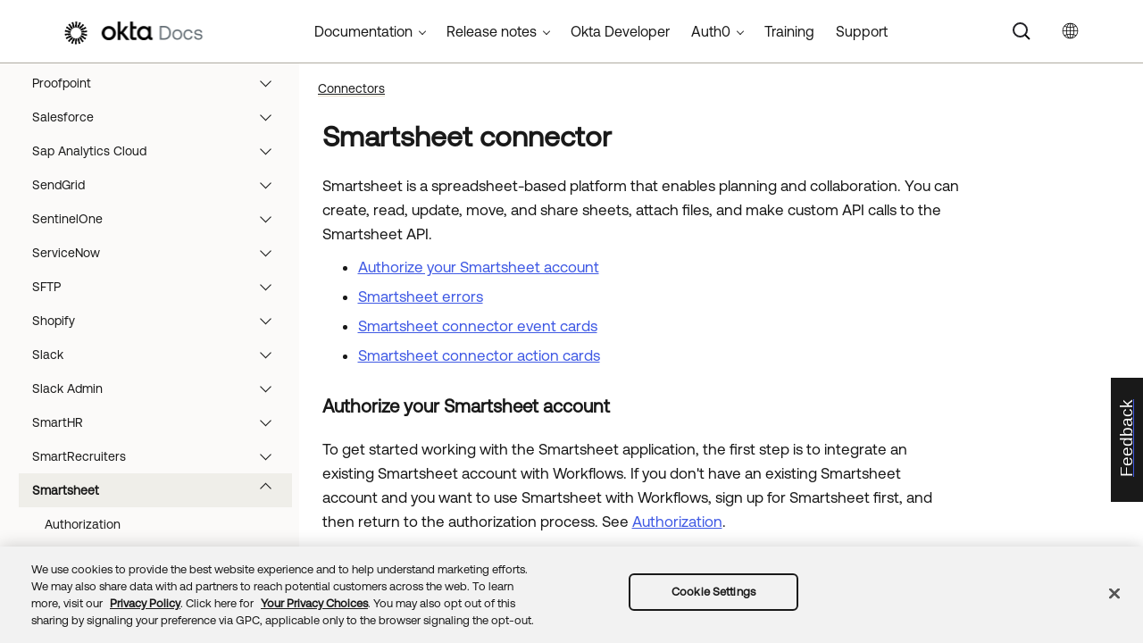

--- FILE ---
content_type: text/html; charset=UTF-8
request_url: https://help.okta.com/wf/en-us/Content/Topics/Workflows/connector-reference/smartsheet/smartsheet.htm
body_size: 7579
content:
<!DOCTYPE html>
<html xmlns:MadCap="http://www.madcapsoftware.com/Schemas/MadCap.xsd" lang="en-us" xml:lang="en-us" class="_Skins_okta_html5_topnav_nav_poc" data-mc-search-type="Stem" data-mc-help-system-file-name="okta_help.xml" data-mc-path-to-help-system="../../../../../" data-mc-has-content-body="True" data-mc-searchable="True" data-mc-toc-path="Connectors" data-mc-target-type="WebHelp2" data-mc-runtime-file-type="Topic;Default" data-mc-preload-images="false" data-mc-in-preview-mode="false">
    <head>
        <meta name="viewport" content="width=device-width, initial-scale=1.0" />
        <meta name="typeofcontent" content="documentation" />
        <meta name="audience" content="admin workflows" />
        <meta http-equiv="Content-Type" content="text/html; charset=utf-8" />
        <meta name="viewport" content="width=device-width, height=device-height" />
        <meta name="coveo:connector" content="smartsheet" /><title>Smartsheet connector | Okta Workflows</title>
        <link rel="canonical" href="https://help.okta.com/wf/en-us/content/topics/workflows/connector-reference/smartsheet/smartsheet.htm" />
        <meta charset="utf-8" />
        <meta http-equiv="X-UA-Compatible" content="IE=edge" />
        <link rel="shortcut icon" href="../../../../Resources/Images/favicon.ico" type="image/x-icon" />
        <!-- Google Tag Manager -->
        <!-- End Google Tag Manager -->
        <!-- Google Tag Manager -->
        <!-- End Google Tag Manager -->
        <!-- Pendo Script (Per Chris Bank) -->
        <!-- End Pendo Script -->
        <link href="../../../../../Skins/Default/Stylesheets/Slideshow.css" rel="stylesheet" type="text/css" data-mc-generated="True" />
        <link href="../../../../../Skins/Default/Stylesheets/TextEffects.css" rel="stylesheet" type="text/css" data-mc-generated="True" />
        <link href="../../../../../Skins/Default/Stylesheets/Topic.css" rel="stylesheet" type="text/css" data-mc-generated="True" />
        <link href="../../../../../Skins/Default/Stylesheets/Components/Styles.css" rel="stylesheet" type="text/css" data-mc-generated="True" />
        <link href="../../../../../Skins/Default/Stylesheets/Components/Tablet.css" rel="stylesheet" type="text/css" data-mc-generated="True" />
        <link href="../../../../../Skins/Default/Stylesheets/Components/Mobile.css" rel="stylesheet" type="text/css" data-mc-generated="True" />
        <link href="../../../../../Skins/Default/Stylesheets/Components/Print.css" rel="stylesheet" type="text/css" data-mc-generated="True" />
        <link href="../../../../../Skins/Fluid/stylesheets/foundation.6.2.3.css" rel="stylesheet" type="text/css" data-mc-generated="True" />
        <link href="../../../../../Skins/Fluid/stylesheets/styles.css" rel="stylesheet" type="text/css" data-mc-generated="True" />
        <link href="../../../../../Skins/Fluid/stylesheets/tablet.css" rel="stylesheet" type="text/css" data-mc-generated="True" />
        <link href="../../../../../Skins/Fluid/stylesheets/mobile.css" rel="stylesheet" type="text/css" data-mc-generated="True" />
        <link href="../../../../../Skins/Fluid/stylesheets/print.css" rel="stylesheet" type="text/css" data-mc-generated="True" />
        <link rel="stylesheet" href="https://static.cloud.coveo.com/searchui/v2.5395/css/CoveoFullSearchNewDesign.css" />
        <style>/*&lt;meta /&gt;*/

.button.select-language-button
{
	-pie-background: linear-gradient(#ffffff, #ffffff);
}

.needs-pie
{
	behavior: url('../../../../../Resources/Scripts/PIE-no-motw.htc');
}

</style>
        <link href="../../../../resources/stylesheets/okta-main-new-nav.css" rel="stylesheet" type="text/css" />
        <link href="../../../../resources/tablestyles/standard-shaded-rows.css" rel="stylesheet" data-mc-stylesheet-type="table" />
        <script src="../../../../../Resources/Scripts/jquery.min.js" type="text/javascript">
        </script>
        <script src="../../../../../Resources/Scripts/purify.min.js" type="text/javascript" defer="defer">
        </script>
        <script src="../../../../../Resources/Scripts/require.min.js" type="text/javascript">
        </script>
        <script src="../../../../../Resources/Scripts/require.config.js" type="text/javascript" defer="defer">
        </script>
        <script src="../../../../../Resources/Scripts/foundation.6.2.3_custom.js" type="text/javascript">
        </script>
        <script src="../../../../../Resources/Scripts/plugins.min.js" type="text/javascript" defer="defer">
        </script>
        <script src="../../../../../Resources/Scripts/MadCapAll.js" type="text/javascript" defer="defer">
        </script>
        <script src="../../../../resources/scripts/adobe-tags.js">
        </script>
        <script>
			/* <![CDATA[ */
			(function(w,d,s,l,i){w[l]=w[l]||[];w[l].push({'gtm.start':
			new Date().getTime(),event:'gtm.js'});var f=d.getElementsByTagName(s)[0],
			j=d.createElement(s),dl=l!='dataLayer'?'&l='+l:'';j.async=true;j.src=
			'https://www.googletagmanager.com/gtm.js?id='+i+dl;f.parentNode.insertBefore(j,f);
			})(window,document,'script','dataLayer','GTM-NMZZV4P');
			/* ]]> */
		</script>
        <script>
			/* <![CDATA[ */
			(function(w,d,s,l,i){w[l]=w[l]||[];w[l].push({'gtm.start':
			new Date().getTime(),event:'gtm.js'});var f=d.getElementsByTagName(s)[0],
			j=d.createElement(s),dl=l!='dataLayer'?'&l='+l:'';j.async=true;j.src=
			'https://www.googletagmanager.com/gtm.js?id='+i+dl;f.parentNode.insertBefore(j,f);
			})(window,document,'script','dataLayer','GTM-KXMLV58');
			/* ]]> */
		</script>
        <script>
		/* <![CDATA[ */
		(function(apiKey){
			(function(p,e,n,d,o){var v,w,x,y,z;o=p[d]=p[d]||{};o._q=o._q||[];
			v=['initialize','identify','updateOptions','pageLoad','track'];for(w=0,x=v.length;w<x;++w)(function(m){
			o[m]=o[m]||function(){o._q[m===v[0]?'unshift':'push']([m].concat([].slice.call(arguments,0)));};})(v[w]);
			y=e.createElement(n);y.async=!0;y.src='https://cdn.pendo.io/agent/static/'+apiKey+'/pendo.js';
			z=e.getElementsByTagName(n)[0];z.parentNode.insertBefore(y,z);})(window,document,'script','pendo');

        pendo.initialize({
            visitor: {
                id:              'VISITOR-UNIQUE-ID'
            },
            account: {
                id:           'ACCOUNT-UNIQUE-ID'
            }
        });
		})('a9bd3885-93ae-46ab-700b-dd29e613c19d');
		/* ]]> */
        function openSurvey() {
            window.open('https://surveys.okta.com/jfe/form/SV_e4L0iW8a3tz8Yol?source=' + encodeURIComponent(document.location.href), '_blank');
        }
		</script>
    </head>
    <body>
        <div class="foundation-wrap off-canvas-wrapper">
            <div class="off-canvas-wrapper-inner" data-off-canvas-wrapper="">
                <aside class="off-canvas position-right" role="navigation" id="offCanvas" data-off-canvas="" data-position="right" data-mc-ignore="true">
                    <ul class="off-canvas-drilldown vertical menu off-canvas-list" data-drilldown="" data-mc-back-link="Back" data-mc-css-tree-node-expanded="is-drilldown-submenu-parent" data-mc-css-tree-node-collapsed="is-drilldown-submenu-parent" data-mc-css-sub-menu="vertical menu slide-in-right is-drilldown-submenu" data-mc-include-indicator="False" data-mc-include-icon="False" data-mc-include-parent-link="True" data-mc-include-back="True" data-mc-defer-expand-event="True" data-mc-expand-event="click.zf.drilldown" data-mc-toc="True">
                    </ul>
                </aside>
                <div class="off-canvas-content inner-wrap" data-off-canvas-content="">
                    <div data-sticky-container="" class="title-bar-container">
                        <nav class="title-bar tab-bar sticky" role="banner" data-sticky="" data-options="marginTop:0" style="width:100%" data-sticky-on="only screen and (max-width: 1024px)" data-mc-ignore="true"><a class="skip-to-content fluid-skip showOnFocus" href="#">Skip To Main Content</a>
                            <div class="middle title-bar-section outer-row clearfix">
                                <div class="menu-icon-container relative clearfix">
                                    <div class="central-account-wrapper">
                                        <div class="central-dropdown"><a class="central-account-drop"><span class="central-account-image"></span><span class="central-account-text">Account</span></a>
                                            <div class="central-dropdown-content"><a class="MCCentralLink central-dropdown-content-settings">Settings</a>
                                                <hr class="central-separator" /><a class="MCCentralLink central-dropdown-content-logout">Logout</a>
                                            </div>
                                        </div>
                                    </div>
                                    <button class="menu-icon" aria-label="Show Navigation Panel" data-toggle="offCanvas"><span></span>
                                    </button>
                                </div>
                            </div>
                            <div class="title-bar-layout outer-row">
                                <div class="logo-wrapper"><a class="logo" href="https://help.okta.com/okta_help.htm?id=csh-index" alt="Okta"></a>
                                </div>
                                <div class="navigation-wrapper nocontent">
                                    <ul class="navigation clearfix" role="navigation" data-mc-css-tree-node-has-children="has-children" data-mc-css-sub-menu="sub-menu" data-mc-expand-event="mouseenter" data-mc-top-nav-menu="True" data-mc-max-depth="2" data-mc-include-icon="False" data-mc-include-indicator="False" data-mc-include-children="True" data-mc-include-siblings="True" data-mc-include-parent="True" data-mc-toc="True">
                                        <li class="placeholder" style="visibility:hidden"><a>placeholder</a>
                                        </li>
                                    </ul>
                                </div>
                                <div class="central-account-wrapper">
                                    <div class="central-dropdown"><a class="central-account-drop"><span class="central-account-image"></span><span class="central-account-text">Account</span></a>
                                        <div class="central-dropdown-content"><a class="MCCentralLink central-dropdown-content-settings">Settings</a>
                                            <hr class="central-separator" /><a class="MCCentralLink central-dropdown-content-logout">Logout</a>
                                        </div>
                                    </div>
                                </div>
                                <div class="nav-search-wrapper">
                                    <div class="nav-search row">
                                        <form class="search" action="#">
                                            <div class="search-bar search-bar-container needs-pie">
                                                <input class="search-field needs-pie" type="search" aria-label="Search Field" placeholder="Search" />
                                                <div class="search-filter-wrapper"><span class="invisible-label" id="search-filters-label">Filter: </span>
                                                    <div class="search-filter" aria-haspopup="true" aria-controls="sf-content" aria-expanded="false" aria-label="Search Filter" title="All Files" role="button" tabindex="0">
                                                    </div>
                                                    <div class="search-filter-content" id="sf-content">
                                                        <ul>
                                                            <li>
                                                                <button class="mc-dropdown-item" aria-labelledby="search-filters-label filterSelectorLabel-00001"><span id="filterSelectorLabel-00001">All Files</span>
                                                                </button>
                                                            </li>
                                                        </ul>
                                                    </div>
                                                </div>
                                                <div class="search-submit-wrapper" dir="ltr">
                                                    <div class="search-submit" title="Search" role="button" tabindex="0"><span class="invisible-label">Submit Search</span>
                                                    </div>
                                                </div>
                                            </div>
                                        </form>
                                    </div>
                                </div>
                            </div>
                        </nav>
                    </div>
                    <div class="main-section">
                        <div class="row outer-row sidenav-layout">
                            <nav class="sidenav-wrapper">
                                <div class="sidenav-container">
                                    <ul class="off-canvas-accordion vertical menu sidenav" data-accordion-menu="" data-mc-css-tree-node-expanded="is-accordion-submenu-parent" data-mc-css-tree-node-collapsed="is-accordion-submenu-parent" data-mc-css-sub-menu="vertical menu accordion-menu is-accordion-submenu nested" data-mc-include-indicator="False" data-mc-include-icon="False" data-mc-include-parent-link="False" data-mc-include-back="False" data-mc-defer-expand-event="True" data-mc-expand-event="click.zf.accordionMenu" data-mc-toc="True" data-mc-side-nav-menu="True">
                                    </ul>
                                </div>
                            </nav>
                            <div class="body-container">
                                <div data-mc-content-body="True">
                                    <!-- Google Tag Manager (noscript) -->
                                    <noscript><iframe src="https://www.googletagmanager.com/ns.html?id=GTM-NMZZV4P" height="0" width="0" style="display:none;visibility:hidden"></iframe>
                                    </noscript>
                                    <!-- End Google Tag Manager (noscript) -->
                                    <!-- Google Tag Manager (noscript) -->
                                    <noscript><iframe src="https://www.googletagmanager.com/ns.html?id=GTM-KXMLV58" height="0" width="0" style="display:none;visibility:hidden"></iframe>
                                    </noscript>
                                    <!-- End Google Tag Manager (noscript) -->
                                    <!-- Coveo config parameters -->
                                    <div id="coveo_org_id" style="Display:None"><span class="mc-variable okta-coveo-config.OrgId variable">oktaproduction9ounvcxa</span>
                                    </div>
                                    <div id="coveo_rest_uri" style="Display:None"><span class="mc-variable okta-coveo-config.PlatformRestUri variable">https://platform.cloud.coveo.com/rest/search</span>
                                    </div>
                                    <div id="coveo_search_url" style="Display:None"><span class="mc-variable okta-coveo-config.SearchPageUrl variable">https://support.okta.com/help/s/global-search/%40uri</span>
                                    </div>
                                    <div id="coveo_token_url" style="Display:None"><span class="mc-variable okta-coveo-config.SearchTokenServiceUrl variable">https://support.okta.com/help/services/apexrest/PublicSearchToken?site=help</span>
                                    </div>
                                    <div id="coveo_dev_org_id" style="Display:None"><span class="mc-variable okta-coveo-config.DevOrgId variable">oktanonproduction1il1gtac7</span>
                                    </div>
                                    <div id="coveo_token_url_dev" style="Display:None"><span class="mc-variable okta-coveo-config.SearchTokenServiceUrlDev variable">https://qo2dt8ecve.execute-api.us-west-2.amazonaws.com/dev/token?site=help</span>
                                    </div>
                                    <!-- End Coveo config parameters -->
                                    <!-- ************** Coveo Search bar ************************************* -->
                                    <!-- set margin and size in /Content/Resources/Scripts/coveo-resources/css/Coveo.Okta.StandaloneSearchbox.min.css to make room for replacing Flare-generated top-nav with HTML code (see below)-->
                                    <div id="OLC_Coveo_Headline" class="coveo-headline-wrapper" data-mc-conditions="MultiProdPublish.CoveoSearchBar">
                                        <div class="slds-p-vertical_small">
                                            <!--Search Bar-->
                                            <div class="slds-grid slds-grid_align-center">
                                                <div id="customSelect" class="CoveoCustomSelect slds-float_right">
                                                </div>
                                                <div id="standaloneSearchbox">
                                                    <div class="CoveoAnalytics" data-search-hub="OktaCommunityFullSearch">
                                                    </div>
                                                    <div class="CoveoTab" data-id="Help" data-caption="Help" style="display:none">
                                                    </div>
                                                    <div class="CoveoSearchbox" data-enable-omnibox="true" data-enable-query-suggest-addon="true">
                                                    </div>
                                                </div>
                                            </div>
                                        </div>
                                    </div>
                                    <div class="replace_top_nav">
                                        <div class="logo_container" id="OktaBanner" data-mc-conditions="Primary.live-site-only"><a class="logo" href="https://help.okta.com/okta_help.htm?id=csh-index" data-test="OktaBanner"><img src="../../../../resources/images/okta-assets/logo.png" alt="Okta Docs" title="Okta Docs" data-test="OktaBannerImg" /></a>
                                        </div>
                                        <div class="navbar" data-mc-conditions="Primary.live-site-only">
                                            <div class="dropdown" data-test="menuBarCategory" id="documentationMenu" data-mc-conditions="MultiProdPublish.DocMenu">
                                                <button class="dropbtn">Documentation <span class="fa fa-caret-down"></span></button>
                                                <div class="dropdown-content" data-test="menuBarItems">
                                                    <div><a href="https://help.okta.com/okta_help.htm?type=oie&amp;id=oie-index" data-test="menuBarLink">Identity Engine</a>
                                                    </div>
                                                    <div><a href="https://help.okta.com/okta_help.htm?id=index-admin" data-test="menuBarLink">Classic Engine</a>
                                                    </div>
                                                    <div><a href="https://help.okta.com/okta_help.htm?type=oag&amp;id=ext_oag_main" data-test="menuBarLink">Access Gateway</a>
                                                    </div>
                                                    <div><a href="https://help.okta.com/okta_help.htm?type=asa&amp;id=csh-asa-overview" data-test="menuBarLink">Advanced Server Access</a>
                                                    </div>
                                                    <div><a href="https://help.okta.com/okta_help.htm?type=aerial&amp;id=aerial-overview" data-test="menuBarLink">Aerial</a>
                                                    </div>
                                                    <div><a href="https://help.okta.com/okta_help.htm?type=ispm&amp;id=csh-ispm-home" data-test="menuBarLink">Identity Security Posture Management</a>
                                                    </div>
                                                    <div><a href="https://help.okta.com/okta_help.htm?type=wf&amp;id=ext-Okta-workflows" data-test="menuBarLink">Workflows</a>
                                                    </div>
                                                </div>
                                            </div>
                                            <div class="dropdown" data-test="menuBarCategory" id="relnotesMenu" data-mc-conditions="MultiProdPublish.DocMenu">
                                                <button class="dropbtn">Release notes <span class="fa fa-caret-down"></span></button>
                                                <div class="dropdown-content" data-test="menuBarItems">
                                                    <div><a href="https://help.okta.com/okta_help.htm?type=oie&amp;id=csh-oie-release-notes" data-test="menuBarLink">Identity Engine</a>
                                                    </div>
                                                    <div><a href="https://help.okta.com/okta_help.htm?id=ext_okta_relnotes" data-test="menuBarLink">Classic Engine</a>
                                                    </div>
                                                    <div><a href="https://help.okta.com/okta_help.htm?type=oag&amp;id=ext_oag_releasenotes" data-test="menuBarLink">Access Gateway</a>
                                                    </div>
                                                    <div><a href="https://help.okta.com/okta_help.htm?type=asa&amp;id=ext-asa-releasenotes" data-test="menuBarLink">Advanced Server Access</a>
                                                    </div>
                                                    <div><a href="https://help.okta.com/okta_help.htm?type=aerial&amp;id=aerial-releasenotes" data-test="menuBarLink">Aerial</a>
                                                    </div>
                                                    <div><a href="https://help.okta.com/okta_help.htm?type=ispm&amp;id=csh-rn-announcements" data-test="menuBarLink">Identity Security Posture Management</a>
                                                    </div>
                                                    <div><a href="https://help.okta.com/okta_help.htm?type=wf&amp;id=ext-workflows-releasenotes" data-test="menuBarLink">Workflows</a>
                                                    </div>
                                                </div>
                                            </div>
                                            <div class="dropdown" data-test="menuBarCategory" id="oktaDevDocsMenu"><a href="https://developer.okta.com/" target="_blank" data-test="menuBarLink">Okta Developer</a>
                                            </div>
                                            <div class="dropdown" data-test="menuBarCategory" id="auth0Menu">
                                                <button class="dropbtn">Auth0 <span class="fa fa-caret-down"></span></button>
                                                <div class="dropdown-content" data-test="menuBarItems">
                                                    <div><a href="https://auth0.com/docs" target="_blank" data-test="menuBarLink">Auth0 Docs</a>
                                                    </div>
                                                    <div><a href="https://docs.fga.dev/" target="_blank" data-test="menuBarLink">Auth0 FGA Docs</a>
                                                    </div>
                                                </div>
                                            </div>
                                            <div class="dropdown" data-test="menuBarCategory" id="trainingMenu"><a href="https://www.okta.com/services/training/" target="_blank" data-test="menuBarLink">Training</a>
                                            </div>
                                            <div class="dropdown" data-test="menuBarCategory" id="supportMenu"><a href="https://support.okta.com/help/s/?language=en_US" target="_blank" data-test="menuBarLink">Support</a>
                                            </div>
                                        </div>
                                        <div class="toolbar-main" data-test="toolBar" data-mc-conditions="Primary.live-site-only">
                                            <div class="buttons popup-container clearfix topicToolbarProxy _Skins_okta_toolbar_no_expand mc-component nocontent" style="mc-topic-toolbar-items: ;">
                                                <div class="button-group-container-left">
                                                    <button class="button needs-pie select-language-button" title="Change language">
                                                        <div>
                                                            <div role="img" class="button-icon-wrapper" aria-label="Change language">
                                                                <div class="button-icon"> </div>
                                                            </div>
                                                        </div>
                                                    </button>
                                                </div>
                                            </div>
                                        </div>
                                    </div>
                                    <!-- **********************  Main content row  ********************** -->
                                    <div class="okta-topics" data-test="bodyWrapper">
                                        <!-- *** Col1: Body Col *** -->
                                        <div>
                                            <div class="is-not-in-mobile">
                                                <!-- Breadcrumbs -->
                                                <div class="nocontent">
                                                    <div class="MCBreadcrumbsBox_0 breadcrumbs" role="navigation" aria-label="Breadcrumbs" data-mc-breadcrumbs-divider="  &gt;  " data-mc-breadcrumbs-count="3" data-mc-toc="True">
                                                    </div>
                                                </div>
                                            </div>
                                            <div class="body-main" data-test="bodyContent">
                                                <!-- Main content body -->
                                                <div role="main" id="mc-main-content">
                                                    <div data-content-id="hoc-main-content">
                                                        <h1><span class="mc-variable workflows_connectors.Smartsheet variable">Smartsheet</span> connector</h1>
                                                        <p><span class="mc-variable workflows_connectors.Smartsheet variable">Smartsheet</span> is a spreadsheet-based platform that enables planning and collaboration. You can create, read, update, move, and share sheets, attach files, and make custom API calls to the <span class="mc-variable workflows_connectors.Smartsheet variable">Smartsheet</span> API.
            </p>
                                                        <ul>
                                                            <li><a href="#authorizations" class="MCXref xref">Authorize your Smartsheet account
                </a>
                                                            </li>
                                                            <li><a href="#errors" class="MCXref xref">Smartsheet errors
                </a>
                                                            </li>
                                                            <li><a href="#events" class="MCXref xref">Smartsheet connector event cards
                </a>
                                                            </li>
                                                            <li><a href="#actions" class="MCXref xref">Smartsheet connector action cards
                </a>
                                                            </li>
                                                        </ul>
                                                        <div>
                                                            <h3><a name="authorizations"></a>Authorize your <span class="mc-variable workflows_connectors.Smartsheet variable">Smartsheet</span> account
                </h3>
                                                            <p>To get started working with the <span class="mc-variable workflows_connectors.Smartsheet variable">Smartsheet</span> application, the first step is to integrate an existing <span class="mc-variable workflows_connectors.Smartsheet variable">Smartsheet</span> account with Workflows. If you don't have an existing <span class="mc-variable workflows_connectors.Smartsheet variable">Smartsheet</span> account and you want to use <span class="mc-variable workflows_connectors.Smartsheet variable">Smartsheet</span> with Workflows, sign up for <span class="mc-variable workflows_connectors.Smartsheet variable">Smartsheet</span> first, and then return to the authorization process. See <a href="overviews/authorization.htm" class="MCXref xref">Authorization</a>.
</p>
                                                        </div>
                                                        <div>
                                                            <h3><a name="errors"></a><span class="mc-variable workflows_connectors.Smartsheet variable">Smartsheet</span> errors
                </h3>
                                                            <p>The <span class="mc-variable workflows_connectors.Smartsheet variable">Smartsheet</span> API has a wide range of error and return codes. See the <a href="https://smartsheet-platform.github.io/api-docs/#errors" target="_blank"><span class="mc-variable workflows_connectors.Smartsheet variable">Smartsheet</span> API</a> for more information on the API and its error codes.</p>
                                                        </div>
                                                        <div>
                                                            <h3><a name="Guidance"></a>Guidance for <span class="mc-variable workflows_connectors.Smartsheet variable">Smartsheet</span> connector
                </h3>
                                                            <p>This  information for guidance and best practices when using the <span class="mc-variable workflows_connectors.Smartsheet variable">Smartsheet</span> connector in your flows. See <a href="overviews/guidanceforsmartsheet.htm" class="MCXref xref">Guidance for Smartsheet connector</a></p>
                                                        </div>
                                                        <div>
                                                            <h3><a name="events"></a><span class="mc-variable workflows_connectors.Smartsheet variable">Smartsheet</span> connector event cards
                </h3>
                                                            <table style="width: 100%;mc-table-style: url('../../../../resources/tablestyles/standard-shaded-rows.css');" class="TableStyle-srb_header_alt_shade" cellspacing="0">
                                                                <col class="TableStyle-srb_header_alt_shade-Column-Column1" style="width: 265px;" />
                                                                <col class="TableStyle-srb_header_alt_shade-Column-Column1" />
                                                                <thead>
                                                                    <tr class="TableStyle-srb_header_alt_shade-Head-Header1">
                                                                        <th class="TableStyle-srb_header_alt_shade-HeadF-Column1-Header1">
                                                                            <p>Event
                                </p>
                                                                        </th>
                                                                        <th class="TableStyle-srb_header_alt_shade-HeadD-Column1-Header1">
                                                                            <p>Description
                                </p>
                                                                        </th>
                                                                    </tr>
                                                                </thead>
                                                                <tbody>
                                                                    <tr class="TableStyle-srb_header_alt_shade-Body-Body1">
                                                                        <td class="TableStyle-srb_header_alt_shade-BodyF-Column1-Body1">
                                                                            <p><a href="events/monitornewrows.htm" class="MCXref xref">New Row - Webhook</a>
                                                                            </p>
                                                                        </td>
                                                                        <td class="TableStyle-srb_header_alt_shade-BodyD-Column1-Body1">
                                                                            <p>Trigger a flow when a new row is created in a <span class="mc-variable workflows_connectors.Smartsheet variable">Smartsheet</span> sheet.</p>
                                                                        </td>
                                                                    </tr>
                                                                    <tr class="TableStyle-srb_header_alt_shade-Body-Body2">
                                                                        <td class="TableStyle-srb_header_alt_shade-BodyC-Column1-Body2">
                                                                            <p><a href="events/monitorupdatedrows.htm" class="MCXref xref">Row Updated - Webhook</a>
                                                                            </p>
                                                                        </td>
                                                                        <td class="TableStyle-srb_header_alt_shade-BodyA-Column1-Body2">
                                                                            <p>Trigger a flow when a row is updated in a <span class="mc-variable workflows_connectors.Smartsheet variable">Smartsheet</span> sheet.</p>
                                                                        </td>
                                                                    </tr>
                                                                </tbody>
                                                            </table>
                                                        </div>
                                                        <div>
                                                            <h3><a name="actions"></a><span class="mc-variable workflows_connectors.Smartsheet variable">Smartsheet</span> connector action cards
                </h3>
                                                            <table style="width: 100%;mc-table-style: url('../../../../resources/tablestyles/standard-shaded-rows.css');" class="TableStyle-srb_header_alt_shade" cellspacing="0">
                                                                <col class="TableStyle-srb_header_alt_shade-Column-Column1" style="width: 265px;" />
                                                                <col class="TableStyle-srb_header_alt_shade-Column-Column1" />
                                                                <thead>
                                                                    <tr class="TableStyle-srb_header_alt_shade-Head-Header1">
                                                                        <th class="TableStyle-srb_header_alt_shade-HeadF-Column1-Header1">
                                                                            <p>Actions</p>
                                                                        </th>
                                                                        <th class="TableStyle-srb_header_alt_shade-HeadD-Column1-Header1">
                                                                            <p>Description
                                </p>
                                                                        </th>
                                                                    </tr>
                                                                </thead>
                                                                <tbody>
                                                                    <tr class="TableStyle-srb_header_alt_shade-Body-Body1">
                                                                        <td class="TableStyle-srb_header_alt_shade-BodyF-Column1-Body1">
                                                                            <p><a href="actions/addrow.htm" class="MCXref xref">Add Row</a>
                                                                            </p>
                                                                        </td>
                                                                        <td class="TableStyle-srb_header_alt_shade-BodyD-Column1-Body1">
                                                                            <p>Create a row in a <span class="mc-variable workflows_connectors.Smartsheet variable">Smartsheet</span> sheet.</p>
                                                                        </td>
                                                                    </tr>
                                                                    <tr class="TableStyle-srb_header_alt_shade-Body-Body2">
                                                                        <td class="TableStyle-srb_header_alt_shade-BodyF-Column1-Body2">
                                                                            <p><a href="actions/addrows.htm" class="MCXref xref">Add Rows</a>
                                                                            </p>
                                                                        </td>
                                                                        <td class="TableStyle-srb_header_alt_shade-BodyD-Column1-Body2">
                                                                            <p>Create multiple new rows in a <span class="mc-variable workflows_connectors.Smartsheet variable">Smartsheet</span> sheet.</p>
                                                                        </td>
                                                                    </tr>
                                                                    <tr class="TableStyle-srb_header_alt_shade-Body-Body1">
                                                                        <td class="TableStyle-srb_header_alt_shade-BodyF-Column1-Body1">
                                                                            <p><a href="actions/addusertogroup.htm" class="MCXref xref">Add User to Group</a>
                                                                            </p>
                                                                        </td>
                                                                        <td class="TableStyle-srb_header_alt_shade-BodyD-Column1-Body1">
                                                                            <p>Adds a user to a group in <span class="mc-variable workflows_connectors.Smartsheet variable">Smartsheet</span>.</p>
                                                                        </td>
                                                                    </tr>
                                                                    <tr class="TableStyle-srb_header_alt_shade-Body-Body2">
                                                                        <td class="TableStyle-srb_header_alt_shade-BodyF-Column1-Body2">
                                                                            <p><a href="actions/addusertoorganization.htm" class="MCXref xref">Add User to Organization</a>
                                                                            </p>
                                                                        </td>
                                                                        <td class="TableStyle-srb_header_alt_shade-BodyD-Column1-Body2">
                                                                            <p>Adds one or more members to an organizational group.</p>
                                                                        </td>
                                                                    </tr>
                                                                    <tr class="TableStyle-srb_header_alt_shade-Body-Body1">
                                                                        <td class="TableStyle-srb_header_alt_shade-BodyF-Column1-Body1">
                                                                            <p><a href="actions/buildrowobject.htm" class="MCXref xref">Build Row Object</a>
                                                                            </p>
                                                                        </td>
                                                                        <td class="TableStyle-srb_header_alt_shade-BodyD-Column1-Body1">
                                                                            <p>Build a row object.</p>
                                                                        </td>
                                                                    </tr>
                                                                    <tr class="TableStyle-srb_header_alt_shade-Body-Body2">
                                                                        <td class="TableStyle-srb_header_alt_shade-BodyF-Column1-Body2">
                                                                            <p><a href="actions/commentonrow.htm" class="MCXref xref">Comment on Row</a>
                                                                            </p>
                                                                        </td>
                                                                        <td class="TableStyle-srb_header_alt_shade-BodyD-Column1-Body2">
                                                                            <p>Add a comment to a row in a <span class="mc-variable workflows_connectors.Smartsheet variable">Smartsheet</span> sheet.</p>
                                                                        </td>
                                                                    </tr>
                                                                    <tr class="TableStyle-srb_header_alt_shade-Body-Body1">
                                                                        <td class="TableStyle-srb_header_alt_shade-BodyF-Column1-Body1">
                                                                            <p><a href="actions/copyrow.htm" class="MCXref xref">Copy Row</a>
                                                                            </p>
                                                                        </td>
                                                                        <td class="TableStyle-srb_header_alt_shade-BodyD-Column1-Body1">
                                                                            <p>Copy a row between sheets.</p>
                                                                        </td>
                                                                    </tr>
                                                                    <tr class="TableStyle-srb_header_alt_shade-Body-Body2">
                                                                        <td class="TableStyle-srb_header_alt_shade-BodyF-Column1-Body2">
                                                                            <p><a href="actions/httprequest.htm" class="MCXref xref">Custom API Action</a>
                                                                            </p>
                                                                        </td>
                                                                        <td class="TableStyle-srb_header_alt_shade-BodyD-Column1-Body2">
                                                                            <p>Make a custom, authenticated HTTP request to the <span class="mc-variable workflows_connectors.Smartsheet variable">Smartsheet</span> API.</p>
                                                                        </td>
                                                                    </tr>
                                                                    <tr class="TableStyle-srb_header_alt_shade-Body-Body1">
                                                                        <td class="TableStyle-srb_header_alt_shade-BodyF-Column1-Body1">
                                                                            <p><a href="actions/deleterows.htm" class="MCXref xref">Delete Rows</a>
                                                                            </p>
                                                                        </td>
                                                                        <td class="TableStyle-srb_header_alt_shade-BodyD-Column1-Body1">
                                                                            <p>Delete multiple rows in a <span class="mc-variable workflows_connectors.Smartsheet variable">Smartsheet</span> sheet.</p>
                                                                        </td>
                                                                    </tr>
                                                                    <tr class="TableStyle-srb_header_alt_shade-Body-Body2">
                                                                        <td class="TableStyle-srb_header_alt_shade-BodyF-Column1-Body2">
                                                                            <p><a href="actions/listgroups.htm" class="MCXref xref">List Groups</a>
                                                                            </p>
                                                                        </td>
                                                                        <td class="TableStyle-srb_header_alt_shade-BodyD-Column1-Body2">
                                                                            <p>List all groups in <span class="mc-variable workflows_connectors.Smartsheet variable">Smartsheet</span>.</p>
                                                                        </td>
                                                                    </tr>
                                                                    <tr class="TableStyle-srb_header_alt_shade-Body-Body1">
                                                                        <td class="TableStyle-srb_header_alt_shade-BodyF-Column1-Body1">
                                                                            <p><a href="actions/moverow.htm" class="MCXref xref">Move Row</a>
                                                                            </p>
                                                                        </td>
                                                                        <td class="TableStyle-srb_header_alt_shade-BodyD-Column1-Body1">
                                                                            <p>Move a row between sheets.</p>
                                                                        </td>
                                                                    </tr>
                                                                    <tr class="TableStyle-srb_header_alt_shade-Body-Body2">
                                                                        <td class="TableStyle-srb_header_alt_shade-BodyF-Column1-Body2">
                                                                            <p><a href="actions/readrow.htm" class="MCXref xref">Read Row</a>
                                                                            </p>
                                                                        </td>
                                                                        <td class="TableStyle-srb_header_alt_shade-BodyD-Column1-Body2">
                                                                            <p>Read the values of a row in <span class="mc-variable workflows_connectors.Smartsheet variable">Smartsheet</span> using the row ID.</p>
                                                                        </td>
                                                                    </tr>
                                                                    <tr class="TableStyle-srb_header_alt_shade-Body-Body1">
                                                                        <td class="TableStyle-srb_header_alt_shade-BodyF-Column1-Body1">
                                                                            <p><a href="actions/readrowbynumber.htm" class="MCXref xref">Read Row by Number</a>
                                                                            </p>
                                                                        </td>
                                                                        <td class="TableStyle-srb_header_alt_shade-BodyD-Column1-Body1">
                                                                            <p>Read the values of a row in <span class="mc-variable workflows_connectors.Smartsheet variable">Smartsheet</span> using the row number.</p>
                                                                        </td>
                                                                    </tr>
                                                                    <tr class="TableStyle-srb_header_alt_shade-Body-Body2">
                                                                        <td class="TableStyle-srb_header_alt_shade-BodyF-Column1-Body2">
                                                                            <p><a href="actions/readuser.htm" class="MCXref xref">Read User</a>
                                                                            </p>
                                                                        </td>
                                                                        <td class="TableStyle-srb_header_alt_shade-BodyD-Column1-Body2">
                                                                            <p>Read a user in <span class="mc-variable workflows_connectors.Smartsheet variable">Smartsheet</span>.</p>
                                                                        </td>
                                                                    </tr>
                                                                    <tr class="TableStyle-srb_header_alt_shade-Body-Body1">
                                                                        <td class="TableStyle-srb_header_alt_shade-BodyF-Column1-Body1">
                                                                            <p><a href="actions/removeuserfromgroup.htm" class="MCXref xref">Remove User from Group</a>
                                                                            </p>
                                                                        </td>
                                                                        <td class="TableStyle-srb_header_alt_shade-BodyD-Column1-Body1">
                                                                            <p>Remove a user from the <span class="mc-variable workflows_connectors.Smartsheet variable">Smartsheet</span> group.</p>
                                                                        </td>
                                                                    </tr>
                                                                    <tr class="TableStyle-srb_header_alt_shade-Body-Body2">
                                                                        <td class="TableStyle-srb_header_alt_shade-BodyF-Column1-Body2">
                                                                            <p><a href="actions/removeuserfromorganization.htm" class="MCXref xref">Remove User from Organization</a>
                                                                            </p>
                                                                        </td>
                                                                        <td class="TableStyle-srb_header_alt_shade-BodyD-Column1-Body2">
                                                                            <p>Remove a user from an organization in <span class="mc-variable workflows_connectors.Smartsheet variable">Smartsheet</span>.</p>
                                                                        </td>
                                                                    </tr>
                                                                    <tr class="TableStyle-srb_header_alt_shade-Body-Body1">
                                                                        <td class="TableStyle-srb_header_alt_shade-BodyF-Column1-Body1">
                                                                            <p><a href="actions/searchusers.htm" class="MCXref xref">Search Users</a>
                                                                            </p>
                                                                        </td>
                                                                        <td class="TableStyle-srb_header_alt_shade-BodyD-Column1-Body1">
                                                                            <p>Update a user in <span class="mc-variable workflows_connectors.Smartsheet variable">Smartsheet</span>.</p>
                                                                        </td>
                                                                    </tr>
                                                                    <tr class="TableStyle-srb_header_alt_shade-Body-Body2">
                                                                        <td class="TableStyle-srb_header_alt_shade-BodyF-Column1-Body2">
                                                                            <p><a href="actions/sendrow.htm" class="MCXref xref">Send Row</a>
                                                                            </p>
                                                                        </td>
                                                                        <td class="TableStyle-srb_header_alt_shade-BodyD-Column1-Body2">
                                                                            <p>Send a row of <span class="mc-variable workflows_connectors.Smartsheet variable">Smartsheet</span> data to a designated recipient through an email.</p>
                                                                        </td>
                                                                    </tr>
                                                                    <tr class="TableStyle-srb_header_alt_shade-Body-Body1">
                                                                        <td class="TableStyle-srb_header_alt_shade-BodyF-Column1-Body1">
                                                                            <p><a href="actions/updaterow.htm" class="MCXref xref">Update Row</a>
                                                                            </p>
                                                                        </td>
                                                                        <td class="TableStyle-srb_header_alt_shade-BodyD-Column1-Body1">
                                                                            <p>Update a row in a sheet.</p>
                                                                        </td>
                                                                    </tr>
                                                                    <tr class="TableStyle-srb_header_alt_shade-Body-Body2">
                                                                        <td class="TableStyle-srb_header_alt_shade-BodyF-Column1-Body2">
                                                                            <p><a href="actions/updaterows.htm" class="MCXref xref">Update Rows</a>
                                                                            </p>
                                                                        </td>
                                                                        <td class="TableStyle-srb_header_alt_shade-BodyD-Column1-Body2">
                                                                            <p>Update multiple rows in a <span class="mc-variable workflows_connectors.Smartsheet variable">Smartsheet</span> sheet.</p>
                                                                        </td>
                                                                    </tr>
                                                                    <tr class="TableStyle-srb_header_alt_shade-Body-Body1">
                                                                        <td class="TableStyle-srb_header_alt_shade-BodyC-Column1-Body1">
                                                                            <p><a href="actions/updateuser.htm" class="MCXref xref">Update User</a>
                                                                            </p>
                                                                        </td>
                                                                        <td class="TableStyle-srb_header_alt_shade-BodyA-Column1-Body1">
                                                                            <p>Update a user in the organization account.</p>
                                                                        </td>
                                                                    </tr>
                                                                </tbody>
                                                            </table>
                                                        </div>
                                                    </div>
                                                </div>
                                            </div>
                                        </div>
                                    </div>
                                    <!-- div class="toolbar-main">
            <MadCap:topicToolbarProxy data-mc-skin="/Project/Skins/okta-toolbar-no-expand.flskn" style="mc-topic-toolbar-items: ;" />
                </div -->
                                    <!-- *********************** Footer rows ********************************* -->
                                    <div class="footer2" data-test="footer">
                                        <div>
                                            <p class="copyright" data-test="copyrightNotice">©  <span class="mc-variable okta-variables.Year variable">2026</span> <span class="mc-variable okta-variables.CompanyName variable">Okta, Inc</span>. All Rights Reserved. Various trademarks held by their respective owners.
	</p>
                                        </div>
                                    </div>
                                    <!-- ********************** Scripts ************************************* -->
                                    <script src="../../../../resources/scripts/js/ignore-dompurify.js">
                                    </script>
                                    <script src="../../../../resources/scripts/js/app.js">
                                    </script>
                                    <script src="../../../../resources/scripts/js/vendor/what-input.js">
                                    </script>
                                    <script src="https://cdnjs.cloudflare.com/ajax/libs/foundation/6.4.4-rc1/js/foundation.min.js">
                                    </script>
                                    <!-- Coveo -->
                                    <script src="https://static.cloud.coveo.com/searchui/v2.5395/js/CoveoJsSearch.Lazy.min.js" defer="defer">
                                    </script>
                                    <script src="../../../../resources/scripts/coveo-resources/js/cultures/en.js" id="coveoCultureScript" defer="defer">
                                    </script>
                                    <script src="../../../../resources/scripts/coveo-resources/js/coveo.madcapflare.requirejs.js" id="coveoRequireScript" defer="defer">
                                    </script>
                                    <script src="../../../../resources/scripts/coveo-resources/js/coveo.madcapflare.okta.js" id="coveoInitscript" defer="defer">
                                    </script>
                                    <!-- Feedback tab for Qualtrics survey -->
                                    <div id="feedback-tab" data-mc-conditions="Primary.live-site-only"><a id="feedback-link" href="#" onclick="openSurvey();  return false" target="_blank" title="Submit feedback"><div id="feedback-container"><p id="feedback-text" translate="no">Feedback</p></div></a>
                                    </div>
                                </div>
                            </div>
                        </div>
                    </div><a data-close="true"></a>
                </div>
            </div>
        </div>
    </body>
</html>


--- FILE ---
content_type: text/html; charset=UTF-8
request_url: https://help.okta.com/wf/en-us/content/topics/workflows/connector-reference/smartsheet/smartsheet.htm
body_size: 7549
content:
<!DOCTYPE html>
<html xmlns:MadCap="http://www.madcapsoftware.com/Schemas/MadCap.xsd" lang="en-us" xml:lang="en-us" class="_Skins_okta_html5_topnav_nav_poc" data-mc-search-type="Stem" data-mc-help-system-file-name="okta_help.xml" data-mc-path-to-help-system="../../../../../" data-mc-has-content-body="True" data-mc-searchable="True" data-mc-toc-path="Connectors" data-mc-target-type="WebHelp2" data-mc-runtime-file-type="Topic;Default" data-mc-preload-images="false" data-mc-in-preview-mode="false">
    <head>
        <meta name="viewport" content="width=device-width, initial-scale=1.0" />
        <meta name="typeofcontent" content="documentation" />
        <meta name="audience" content="admin workflows" />
        <meta http-equiv="Content-Type" content="text/html; charset=utf-8" />
        <meta name="viewport" content="width=device-width, height=device-height" />
        <meta name="coveo:connector" content="smartsheet" /><title>Smartsheet connector | Okta Workflows</title>
        <link rel="canonical" href="https://help.okta.com/wf/en-us/content/topics/workflows/connector-reference/smartsheet/smartsheet.htm" />
        <meta charset="utf-8" />
        <meta http-equiv="X-UA-Compatible" content="IE=edge" />
        <link rel="shortcut icon" href="../../../../Resources/Images/favicon.ico" type="image/x-icon" />
        <!-- Google Tag Manager -->
        <!-- End Google Tag Manager -->
        <!-- Google Tag Manager -->
        <!-- End Google Tag Manager -->
        <!-- Pendo Script (Per Chris Bank) -->
        <!-- End Pendo Script -->
        <link href="../../../../../Skins/Default/Stylesheets/Slideshow.css" rel="stylesheet" type="text/css" data-mc-generated="True" />
        <link href="../../../../../Skins/Default/Stylesheets/TextEffects.css" rel="stylesheet" type="text/css" data-mc-generated="True" />
        <link href="../../../../../Skins/Default/Stylesheets/Topic.css" rel="stylesheet" type="text/css" data-mc-generated="True" />
        <link href="../../../../../Skins/Default/Stylesheets/Components/Styles.css" rel="stylesheet" type="text/css" data-mc-generated="True" />
        <link href="../../../../../Skins/Default/Stylesheets/Components/Tablet.css" rel="stylesheet" type="text/css" data-mc-generated="True" />
        <link href="../../../../../Skins/Default/Stylesheets/Components/Mobile.css" rel="stylesheet" type="text/css" data-mc-generated="True" />
        <link href="../../../../../Skins/Default/Stylesheets/Components/Print.css" rel="stylesheet" type="text/css" data-mc-generated="True" />
        <link href="../../../../../Skins/Fluid/stylesheets/foundation.6.2.3.css" rel="stylesheet" type="text/css" data-mc-generated="True" />
        <link href="../../../../../Skins/Fluid/stylesheets/styles.css" rel="stylesheet" type="text/css" data-mc-generated="True" />
        <link href="../../../../../Skins/Fluid/stylesheets/tablet.css" rel="stylesheet" type="text/css" data-mc-generated="True" />
        <link href="../../../../../Skins/Fluid/stylesheets/mobile.css" rel="stylesheet" type="text/css" data-mc-generated="True" />
        <link href="../../../../../Skins/Fluid/stylesheets/print.css" rel="stylesheet" type="text/css" data-mc-generated="True" />
        <link rel="stylesheet" href="https://static.cloud.coveo.com/searchui/v2.5395/css/CoveoFullSearchNewDesign.css" />
        <style>/*&lt;meta /&gt;*/

.button.select-language-button
{
	-pie-background: linear-gradient(#ffffff, #ffffff);
}

.needs-pie
{
	behavior: url('../../../../../Resources/Scripts/PIE-no-motw.htc');
}

</style>
        <link href="../../../../resources/stylesheets/okta-main-new-nav.css" rel="stylesheet" type="text/css" />
        <link href="../../../../resources/tablestyles/standard-shaded-rows.css" rel="stylesheet" data-mc-stylesheet-type="table" />
        <script src="../../../../../Resources/Scripts/jquery.min.js" type="text/javascript">
        </script>
        <script src="../../../../../Resources/Scripts/purify.min.js" type="text/javascript" defer="defer">
        </script>
        <script src="../../../../../Resources/Scripts/require.min.js" type="text/javascript">
        </script>
        <script src="../../../../../Resources/Scripts/require.config.js" type="text/javascript" defer="defer">
        </script>
        <script src="../../../../../Resources/Scripts/foundation.6.2.3_custom.js" type="text/javascript">
        </script>
        <script src="../../../../../Resources/Scripts/plugins.min.js" type="text/javascript" defer="defer">
        </script>
        <script src="../../../../../Resources/Scripts/MadCapAll.js" type="text/javascript" defer="defer">
        </script>
        <script src="../../../../resources/scripts/adobe-tags.js">
        </script>
        <script>
			/* <![CDATA[ */
			(function(w,d,s,l,i){w[l]=w[l]||[];w[l].push({'gtm.start':
			new Date().getTime(),event:'gtm.js'});var f=d.getElementsByTagName(s)[0],
			j=d.createElement(s),dl=l!='dataLayer'?'&l='+l:'';j.async=true;j.src=
			'https://www.googletagmanager.com/gtm.js?id='+i+dl;f.parentNode.insertBefore(j,f);
			})(window,document,'script','dataLayer','GTM-NMZZV4P');
			/* ]]> */
		</script>
        <script>
			/* <![CDATA[ */
			(function(w,d,s,l,i){w[l]=w[l]||[];w[l].push({'gtm.start':
			new Date().getTime(),event:'gtm.js'});var f=d.getElementsByTagName(s)[0],
			j=d.createElement(s),dl=l!='dataLayer'?'&l='+l:'';j.async=true;j.src=
			'https://www.googletagmanager.com/gtm.js?id='+i+dl;f.parentNode.insertBefore(j,f);
			})(window,document,'script','dataLayer','GTM-KXMLV58');
			/* ]]> */
		</script>
        <script>
		/* <![CDATA[ */
		(function(apiKey){
			(function(p,e,n,d,o){var v,w,x,y,z;o=p[d]=p[d]||{};o._q=o._q||[];
			v=['initialize','identify','updateOptions','pageLoad','track'];for(w=0,x=v.length;w<x;++w)(function(m){
			o[m]=o[m]||function(){o._q[m===v[0]?'unshift':'push']([m].concat([].slice.call(arguments,0)));};})(v[w]);
			y=e.createElement(n);y.async=!0;y.src='https://cdn.pendo.io/agent/static/'+apiKey+'/pendo.js';
			z=e.getElementsByTagName(n)[0];z.parentNode.insertBefore(y,z);})(window,document,'script','pendo');

        pendo.initialize({
            visitor: {
                id:              'VISITOR-UNIQUE-ID'
            },
            account: {
                id:           'ACCOUNT-UNIQUE-ID'
            }
        });
		})('a9bd3885-93ae-46ab-700b-dd29e613c19d');
		/* ]]> */
        function openSurvey() {
            window.open('https://surveys.okta.com/jfe/form/SV_e4L0iW8a3tz8Yol?source=' + encodeURIComponent(document.location.href), '_blank');
        }
		</script>
    </head>
    <body>
        <div class="foundation-wrap off-canvas-wrapper">
            <div class="off-canvas-wrapper-inner" data-off-canvas-wrapper="">
                <aside class="off-canvas position-right" role="navigation" id="offCanvas" data-off-canvas="" data-position="right" data-mc-ignore="true">
                    <ul class="off-canvas-drilldown vertical menu off-canvas-list" data-drilldown="" data-mc-back-link="Back" data-mc-css-tree-node-expanded="is-drilldown-submenu-parent" data-mc-css-tree-node-collapsed="is-drilldown-submenu-parent" data-mc-css-sub-menu="vertical menu slide-in-right is-drilldown-submenu" data-mc-include-indicator="False" data-mc-include-icon="False" data-mc-include-parent-link="True" data-mc-include-back="True" data-mc-defer-expand-event="True" data-mc-expand-event="click.zf.drilldown" data-mc-toc="True">
                    </ul>
                </aside>
                <div class="off-canvas-content inner-wrap" data-off-canvas-content="">
                    <div data-sticky-container="" class="title-bar-container">
                        <nav class="title-bar tab-bar sticky" role="banner" data-sticky="" data-options="marginTop:0" style="width:100%" data-sticky-on="only screen and (max-width: 1024px)" data-mc-ignore="true"><a class="skip-to-content fluid-skip showOnFocus" href="#">Skip To Main Content</a>
                            <div class="middle title-bar-section outer-row clearfix">
                                <div class="menu-icon-container relative clearfix">
                                    <div class="central-account-wrapper">
                                        <div class="central-dropdown"><a class="central-account-drop"><span class="central-account-image"></span><span class="central-account-text">Account</span></a>
                                            <div class="central-dropdown-content"><a class="MCCentralLink central-dropdown-content-settings">Settings</a>
                                                <hr class="central-separator" /><a class="MCCentralLink central-dropdown-content-logout">Logout</a>
                                            </div>
                                        </div>
                                    </div>
                                    <button class="menu-icon" aria-label="Show Navigation Panel" data-toggle="offCanvas"><span></span>
                                    </button>
                                </div>
                            </div>
                            <div class="title-bar-layout outer-row">
                                <div class="logo-wrapper"><a class="logo" href="https://help.okta.com/okta_help.htm?id=csh-index" alt="Okta"></a>
                                </div>
                                <div class="navigation-wrapper nocontent">
                                    <ul class="navigation clearfix" role="navigation" data-mc-css-tree-node-has-children="has-children" data-mc-css-sub-menu="sub-menu" data-mc-expand-event="mouseenter" data-mc-top-nav-menu="True" data-mc-max-depth="2" data-mc-include-icon="False" data-mc-include-indicator="False" data-mc-include-children="True" data-mc-include-siblings="True" data-mc-include-parent="True" data-mc-toc="True">
                                        <li class="placeholder" style="visibility:hidden"><a>placeholder</a>
                                        </li>
                                    </ul>
                                </div>
                                <div class="central-account-wrapper">
                                    <div class="central-dropdown"><a class="central-account-drop"><span class="central-account-image"></span><span class="central-account-text">Account</span></a>
                                        <div class="central-dropdown-content"><a class="MCCentralLink central-dropdown-content-settings">Settings</a>
                                            <hr class="central-separator" /><a class="MCCentralLink central-dropdown-content-logout">Logout</a>
                                        </div>
                                    </div>
                                </div>
                                <div class="nav-search-wrapper">
                                    <div class="nav-search row">
                                        <form class="search" action="#">
                                            <div class="search-bar search-bar-container needs-pie">
                                                <input class="search-field needs-pie" type="search" aria-label="Search Field" placeholder="Search" />
                                                <div class="search-filter-wrapper"><span class="invisible-label" id="search-filters-label">Filter: </span>
                                                    <div class="search-filter" aria-haspopup="true" aria-controls="sf-content" aria-expanded="false" aria-label="Search Filter" title="All Files" role="button" tabindex="0">
                                                    </div>
                                                    <div class="search-filter-content" id="sf-content">
                                                        <ul>
                                                            <li>
                                                                <button class="mc-dropdown-item" aria-labelledby="search-filters-label filterSelectorLabel-00001"><span id="filterSelectorLabel-00001">All Files</span>
                                                                </button>
                                                            </li>
                                                        </ul>
                                                    </div>
                                                </div>
                                                <div class="search-submit-wrapper" dir="ltr">
                                                    <div class="search-submit" title="Search" role="button" tabindex="0"><span class="invisible-label">Submit Search</span>
                                                    </div>
                                                </div>
                                            </div>
                                        </form>
                                    </div>
                                </div>
                            </div>
                        </nav>
                    </div>
                    <div class="main-section">
                        <div class="row outer-row sidenav-layout">
                            <nav class="sidenav-wrapper">
                                <div class="sidenav-container">
                                    <ul class="off-canvas-accordion vertical menu sidenav" data-accordion-menu="" data-mc-css-tree-node-expanded="is-accordion-submenu-parent" data-mc-css-tree-node-collapsed="is-accordion-submenu-parent" data-mc-css-sub-menu="vertical menu accordion-menu is-accordion-submenu nested" data-mc-include-indicator="False" data-mc-include-icon="False" data-mc-include-parent-link="False" data-mc-include-back="False" data-mc-defer-expand-event="True" data-mc-expand-event="click.zf.accordionMenu" data-mc-toc="True" data-mc-side-nav-menu="True">
                                    </ul>
                                </div>
                            </nav>
                            <div class="body-container">
                                <div data-mc-content-body="True">
                                    <!-- Google Tag Manager (noscript) -->
                                    <noscript><iframe src="https://www.googletagmanager.com/ns.html?id=GTM-NMZZV4P" height="0" width="0" style="display:none;visibility:hidden"></iframe>
                                    </noscript>
                                    <!-- End Google Tag Manager (noscript) -->
                                    <!-- Google Tag Manager (noscript) -->
                                    <noscript><iframe src="https://www.googletagmanager.com/ns.html?id=GTM-KXMLV58" height="0" width="0" style="display:none;visibility:hidden"></iframe>
                                    </noscript>
                                    <!-- End Google Tag Manager (noscript) -->
                                    <!-- Coveo config parameters -->
                                    <div id="coveo_org_id" style="Display:None"><span class="mc-variable okta-coveo-config.OrgId variable">oktaproduction9ounvcxa</span>
                                    </div>
                                    <div id="coveo_rest_uri" style="Display:None"><span class="mc-variable okta-coveo-config.PlatformRestUri variable">https://platform.cloud.coveo.com/rest/search</span>
                                    </div>
                                    <div id="coveo_search_url" style="Display:None"><span class="mc-variable okta-coveo-config.SearchPageUrl variable">https://support.okta.com/help/s/global-search/%40uri</span>
                                    </div>
                                    <div id="coveo_token_url" style="Display:None"><span class="mc-variable okta-coveo-config.SearchTokenServiceUrl variable">https://support.okta.com/help/services/apexrest/PublicSearchToken?site=help</span>
                                    </div>
                                    <div id="coveo_dev_org_id" style="Display:None"><span class="mc-variable okta-coveo-config.DevOrgId variable">oktanonproduction1il1gtac7</span>
                                    </div>
                                    <div id="coveo_token_url_dev" style="Display:None"><span class="mc-variable okta-coveo-config.SearchTokenServiceUrlDev variable">https://qo2dt8ecve.execute-api.us-west-2.amazonaws.com/dev/token?site=help</span>
                                    </div>
                                    <!-- End Coveo config parameters -->
                                    <!-- ************** Coveo Search bar ************************************* -->
                                    <!-- set margin and size in /Content/Resources/Scripts/coveo-resources/css/Coveo.Okta.StandaloneSearchbox.min.css to make room for replacing Flare-generated top-nav with HTML code (see below)-->
                                    <div id="OLC_Coveo_Headline" class="coveo-headline-wrapper" data-mc-conditions="MultiProdPublish.CoveoSearchBar">
                                        <div class="slds-p-vertical_small">
                                            <!--Search Bar-->
                                            <div class="slds-grid slds-grid_align-center">
                                                <div id="customSelect" class="CoveoCustomSelect slds-float_right">
                                                </div>
                                                <div id="standaloneSearchbox">
                                                    <div class="CoveoAnalytics" data-search-hub="OktaCommunityFullSearch">
                                                    </div>
                                                    <div class="CoveoTab" data-id="Help" data-caption="Help" style="display:none">
                                                    </div>
                                                    <div class="CoveoSearchbox" data-enable-omnibox="true" data-enable-query-suggest-addon="true">
                                                    </div>
                                                </div>
                                            </div>
                                        </div>
                                    </div>
                                    <div class="replace_top_nav">
                                        <div class="logo_container" id="OktaBanner" data-mc-conditions="Primary.live-site-only"><a class="logo" href="https://help.okta.com/okta_help.htm?id=csh-index" data-test="OktaBanner"><img src="../../../../resources/images/okta-assets/logo.png" alt="Okta Docs" title="Okta Docs" data-test="OktaBannerImg" /></a>
                                        </div>
                                        <div class="navbar" data-mc-conditions="Primary.live-site-only">
                                            <div class="dropdown" data-test="menuBarCategory" id="documentationMenu" data-mc-conditions="MultiProdPublish.DocMenu">
                                                <button class="dropbtn">Documentation <span class="fa fa-caret-down"></span></button>
                                                <div class="dropdown-content" data-test="menuBarItems">
                                                    <div><a href="https://help.okta.com/okta_help.htm?type=oie&amp;id=oie-index" data-test="menuBarLink">Identity Engine</a>
                                                    </div>
                                                    <div><a href="https://help.okta.com/okta_help.htm?id=index-admin" data-test="menuBarLink">Classic Engine</a>
                                                    </div>
                                                    <div><a href="https://help.okta.com/okta_help.htm?type=oag&amp;id=ext_oag_main" data-test="menuBarLink">Access Gateway</a>
                                                    </div>
                                                    <div><a href="https://help.okta.com/okta_help.htm?type=asa&amp;id=csh-asa-overview" data-test="menuBarLink">Advanced Server Access</a>
                                                    </div>
                                                    <div><a href="https://help.okta.com/okta_help.htm?type=aerial&amp;id=aerial-overview" data-test="menuBarLink">Aerial</a>
                                                    </div>
                                                    <div><a href="https://help.okta.com/okta_help.htm?type=ispm&amp;id=csh-ispm-home" data-test="menuBarLink">Identity Security Posture Management</a>
                                                    </div>
                                                    <div><a href="https://help.okta.com/okta_help.htm?type=wf&amp;id=ext-Okta-workflows" data-test="menuBarLink">Workflows</a>
                                                    </div>
                                                </div>
                                            </div>
                                            <div class="dropdown" data-test="menuBarCategory" id="relnotesMenu" data-mc-conditions="MultiProdPublish.DocMenu">
                                                <button class="dropbtn">Release notes <span class="fa fa-caret-down"></span></button>
                                                <div class="dropdown-content" data-test="menuBarItems">
                                                    <div><a href="https://help.okta.com/okta_help.htm?type=oie&amp;id=csh-oie-release-notes" data-test="menuBarLink">Identity Engine</a>
                                                    </div>
                                                    <div><a href="https://help.okta.com/okta_help.htm?id=ext_okta_relnotes" data-test="menuBarLink">Classic Engine</a>
                                                    </div>
                                                    <div><a href="https://help.okta.com/okta_help.htm?type=oag&amp;id=ext_oag_releasenotes" data-test="menuBarLink">Access Gateway</a>
                                                    </div>
                                                    <div><a href="https://help.okta.com/okta_help.htm?type=asa&amp;id=ext-asa-releasenotes" data-test="menuBarLink">Advanced Server Access</a>
                                                    </div>
                                                    <div><a href="https://help.okta.com/okta_help.htm?type=aerial&amp;id=aerial-releasenotes" data-test="menuBarLink">Aerial</a>
                                                    </div>
                                                    <div><a href="https://help.okta.com/okta_help.htm?type=ispm&amp;id=csh-rn-announcements" data-test="menuBarLink">Identity Security Posture Management</a>
                                                    </div>
                                                    <div><a href="https://help.okta.com/okta_help.htm?type=wf&amp;id=ext-workflows-releasenotes" data-test="menuBarLink">Workflows</a>
                                                    </div>
                                                </div>
                                            </div>
                                            <div class="dropdown" data-test="menuBarCategory" id="oktaDevDocsMenu"><a href="https://developer.okta.com/" target="_blank" data-test="menuBarLink">Okta Developer</a>
                                            </div>
                                            <div class="dropdown" data-test="menuBarCategory" id="auth0Menu">
                                                <button class="dropbtn">Auth0 <span class="fa fa-caret-down"></span></button>
                                                <div class="dropdown-content" data-test="menuBarItems">
                                                    <div><a href="https://auth0.com/docs" target="_blank" data-test="menuBarLink">Auth0 Docs</a>
                                                    </div>
                                                    <div><a href="https://docs.fga.dev/" target="_blank" data-test="menuBarLink">Auth0 FGA Docs</a>
                                                    </div>
                                                </div>
                                            </div>
                                            <div class="dropdown" data-test="menuBarCategory" id="trainingMenu"><a href="https://www.okta.com/services/training/" target="_blank" data-test="menuBarLink">Training</a>
                                            </div>
                                            <div class="dropdown" data-test="menuBarCategory" id="supportMenu"><a href="https://support.okta.com/help/s/?language=en_US" target="_blank" data-test="menuBarLink">Support</a>
                                            </div>
                                        </div>
                                        <div class="toolbar-main" data-test="toolBar" data-mc-conditions="Primary.live-site-only">
                                            <div class="buttons popup-container clearfix topicToolbarProxy _Skins_okta_toolbar_no_expand mc-component nocontent" style="mc-topic-toolbar-items: ;">
                                                <div class="button-group-container-left">
                                                    <button class="button needs-pie select-language-button" title="Change language">
                                                        <div>
                                                            <div role="img" class="button-icon-wrapper" aria-label="Change language">
                                                                <div class="button-icon"> </div>
                                                            </div>
                                                        </div>
                                                    </button>
                                                </div>
                                            </div>
                                        </div>
                                    </div>
                                    <!-- **********************  Main content row  ********************** -->
                                    <div class="okta-topics" data-test="bodyWrapper">
                                        <!-- *** Col1: Body Col *** -->
                                        <div>
                                            <div class="is-not-in-mobile">
                                                <!-- Breadcrumbs -->
                                                <div class="nocontent">
                                                    <div class="MCBreadcrumbsBox_0 breadcrumbs" role="navigation" aria-label="Breadcrumbs" data-mc-breadcrumbs-divider="  &gt;  " data-mc-breadcrumbs-count="3" data-mc-toc="True">
                                                    </div>
                                                </div>
                                            </div>
                                            <div class="body-main" data-test="bodyContent">
                                                <!-- Main content body -->
                                                <div role="main" id="mc-main-content">
                                                    <div data-content-id="hoc-main-content">
                                                        <h1><span class="mc-variable workflows_connectors.Smartsheet variable">Smartsheet</span> connector</h1>
                                                        <p><span class="mc-variable workflows_connectors.Smartsheet variable">Smartsheet</span> is a spreadsheet-based platform that enables planning and collaboration. You can create, read, update, move, and share sheets, attach files, and make custom API calls to the <span class="mc-variable workflows_connectors.Smartsheet variable">Smartsheet</span> API.
            </p>
                                                        <ul>
                                                            <li><a href="#authorizations" class="MCXref xref">Authorize your Smartsheet account
                </a>
                                                            </li>
                                                            <li><a href="#errors" class="MCXref xref">Smartsheet errors
                </a>
                                                            </li>
                                                            <li><a href="#events" class="MCXref xref">Smartsheet connector event cards
                </a>
                                                            </li>
                                                            <li><a href="#actions" class="MCXref xref">Smartsheet connector action cards
                </a>
                                                            </li>
                                                        </ul>
                                                        <div>
                                                            <h3><a name="authorizations"></a>Authorize your <span class="mc-variable workflows_connectors.Smartsheet variable">Smartsheet</span> account
                </h3>
                                                            <p>To get started working with the <span class="mc-variable workflows_connectors.Smartsheet variable">Smartsheet</span> application, the first step is to integrate an existing <span class="mc-variable workflows_connectors.Smartsheet variable">Smartsheet</span> account with Workflows. If you don't have an existing <span class="mc-variable workflows_connectors.Smartsheet variable">Smartsheet</span> account and you want to use <span class="mc-variable workflows_connectors.Smartsheet variable">Smartsheet</span> with Workflows, sign up for <span class="mc-variable workflows_connectors.Smartsheet variable">Smartsheet</span> first, and then return to the authorization process. See <a href="overviews/authorization.htm" class="MCXref xref">Authorization</a>.
</p>
                                                        </div>
                                                        <div>
                                                            <h3><a name="errors"></a><span class="mc-variable workflows_connectors.Smartsheet variable">Smartsheet</span> errors
                </h3>
                                                            <p>The <span class="mc-variable workflows_connectors.Smartsheet variable">Smartsheet</span> API has a wide range of error and return codes. See the <a href="https://smartsheet-platform.github.io/api-docs/#errors" target="_blank"><span class="mc-variable workflows_connectors.Smartsheet variable">Smartsheet</span> API</a> for more information on the API and its error codes.</p>
                                                        </div>
                                                        <div>
                                                            <h3><a name="Guidance"></a>Guidance for <span class="mc-variable workflows_connectors.Smartsheet variable">Smartsheet</span> connector
                </h3>
                                                            <p>This  information for guidance and best practices when using the <span class="mc-variable workflows_connectors.Smartsheet variable">Smartsheet</span> connector in your flows. See <a href="overviews/guidanceforsmartsheet.htm" class="MCXref xref">Guidance for Smartsheet connector</a></p>
                                                        </div>
                                                        <div>
                                                            <h3><a name="events"></a><span class="mc-variable workflows_connectors.Smartsheet variable">Smartsheet</span> connector event cards
                </h3>
                                                            <table style="width: 100%;mc-table-style: url('../../../../resources/tablestyles/standard-shaded-rows.css');" class="TableStyle-srb_header_alt_shade" cellspacing="0">
                                                                <col class="TableStyle-srb_header_alt_shade-Column-Column1" style="width: 265px;" />
                                                                <col class="TableStyle-srb_header_alt_shade-Column-Column1" />
                                                                <thead>
                                                                    <tr class="TableStyle-srb_header_alt_shade-Head-Header1">
                                                                        <th class="TableStyle-srb_header_alt_shade-HeadF-Column1-Header1">
                                                                            <p>Event
                                </p>
                                                                        </th>
                                                                        <th class="TableStyle-srb_header_alt_shade-HeadD-Column1-Header1">
                                                                            <p>Description
                                </p>
                                                                        </th>
                                                                    </tr>
                                                                </thead>
                                                                <tbody>
                                                                    <tr class="TableStyle-srb_header_alt_shade-Body-Body1">
                                                                        <td class="TableStyle-srb_header_alt_shade-BodyF-Column1-Body1">
                                                                            <p><a href="events/monitornewrows.htm" class="MCXref xref">New Row - Webhook</a>
                                                                            </p>
                                                                        </td>
                                                                        <td class="TableStyle-srb_header_alt_shade-BodyD-Column1-Body1">
                                                                            <p>Trigger a flow when a new row is created in a <span class="mc-variable workflows_connectors.Smartsheet variable">Smartsheet</span> sheet.</p>
                                                                        </td>
                                                                    </tr>
                                                                    <tr class="TableStyle-srb_header_alt_shade-Body-Body2">
                                                                        <td class="TableStyle-srb_header_alt_shade-BodyC-Column1-Body2">
                                                                            <p><a href="events/monitorupdatedrows.htm" class="MCXref xref">Row Updated - Webhook</a>
                                                                            </p>
                                                                        </td>
                                                                        <td class="TableStyle-srb_header_alt_shade-BodyA-Column1-Body2">
                                                                            <p>Trigger a flow when a row is updated in a <span class="mc-variable workflows_connectors.Smartsheet variable">Smartsheet</span> sheet.</p>
                                                                        </td>
                                                                    </tr>
                                                                </tbody>
                                                            </table>
                                                        </div>
                                                        <div>
                                                            <h3><a name="actions"></a><span class="mc-variable workflows_connectors.Smartsheet variable">Smartsheet</span> connector action cards
                </h3>
                                                            <table style="width: 100%;mc-table-style: url('../../../../resources/tablestyles/standard-shaded-rows.css');" class="TableStyle-srb_header_alt_shade" cellspacing="0">
                                                                <col class="TableStyle-srb_header_alt_shade-Column-Column1" style="width: 265px;" />
                                                                <col class="TableStyle-srb_header_alt_shade-Column-Column1" />
                                                                <thead>
                                                                    <tr class="TableStyle-srb_header_alt_shade-Head-Header1">
                                                                        <th class="TableStyle-srb_header_alt_shade-HeadF-Column1-Header1">
                                                                            <p>Actions</p>
                                                                        </th>
                                                                        <th class="TableStyle-srb_header_alt_shade-HeadD-Column1-Header1">
                                                                            <p>Description
                                </p>
                                                                        </th>
                                                                    </tr>
                                                                </thead>
                                                                <tbody>
                                                                    <tr class="TableStyle-srb_header_alt_shade-Body-Body1">
                                                                        <td class="TableStyle-srb_header_alt_shade-BodyF-Column1-Body1">
                                                                            <p><a href="actions/addrow.htm" class="MCXref xref">Add Row</a>
                                                                            </p>
                                                                        </td>
                                                                        <td class="TableStyle-srb_header_alt_shade-BodyD-Column1-Body1">
                                                                            <p>Create a row in a <span class="mc-variable workflows_connectors.Smartsheet variable">Smartsheet</span> sheet.</p>
                                                                        </td>
                                                                    </tr>
                                                                    <tr class="TableStyle-srb_header_alt_shade-Body-Body2">
                                                                        <td class="TableStyle-srb_header_alt_shade-BodyF-Column1-Body2">
                                                                            <p><a href="actions/addrows.htm" class="MCXref xref">Add Rows</a>
                                                                            </p>
                                                                        </td>
                                                                        <td class="TableStyle-srb_header_alt_shade-BodyD-Column1-Body2">
                                                                            <p>Create multiple new rows in a <span class="mc-variable workflows_connectors.Smartsheet variable">Smartsheet</span> sheet.</p>
                                                                        </td>
                                                                    </tr>
                                                                    <tr class="TableStyle-srb_header_alt_shade-Body-Body1">
                                                                        <td class="TableStyle-srb_header_alt_shade-BodyF-Column1-Body1">
                                                                            <p><a href="actions/addusertogroup.htm" class="MCXref xref">Add User to Group</a>
                                                                            </p>
                                                                        </td>
                                                                        <td class="TableStyle-srb_header_alt_shade-BodyD-Column1-Body1">
                                                                            <p>Adds a user to a group in <span class="mc-variable workflows_connectors.Smartsheet variable">Smartsheet</span>.</p>
                                                                        </td>
                                                                    </tr>
                                                                    <tr class="TableStyle-srb_header_alt_shade-Body-Body2">
                                                                        <td class="TableStyle-srb_header_alt_shade-BodyF-Column1-Body2">
                                                                            <p><a href="actions/addusertoorganization.htm" class="MCXref xref">Add User to Organization</a>
                                                                            </p>
                                                                        </td>
                                                                        <td class="TableStyle-srb_header_alt_shade-BodyD-Column1-Body2">
                                                                            <p>Adds one or more members to an organizational group.</p>
                                                                        </td>
                                                                    </tr>
                                                                    <tr class="TableStyle-srb_header_alt_shade-Body-Body1">
                                                                        <td class="TableStyle-srb_header_alt_shade-BodyF-Column1-Body1">
                                                                            <p><a href="actions/buildrowobject.htm" class="MCXref xref">Build Row Object</a>
                                                                            </p>
                                                                        </td>
                                                                        <td class="TableStyle-srb_header_alt_shade-BodyD-Column1-Body1">
                                                                            <p>Build a row object.</p>
                                                                        </td>
                                                                    </tr>
                                                                    <tr class="TableStyle-srb_header_alt_shade-Body-Body2">
                                                                        <td class="TableStyle-srb_header_alt_shade-BodyF-Column1-Body2">
                                                                            <p><a href="actions/commentonrow.htm" class="MCXref xref">Comment on Row</a>
                                                                            </p>
                                                                        </td>
                                                                        <td class="TableStyle-srb_header_alt_shade-BodyD-Column1-Body2">
                                                                            <p>Add a comment to a row in a <span class="mc-variable workflows_connectors.Smartsheet variable">Smartsheet</span> sheet.</p>
                                                                        </td>
                                                                    </tr>
                                                                    <tr class="TableStyle-srb_header_alt_shade-Body-Body1">
                                                                        <td class="TableStyle-srb_header_alt_shade-BodyF-Column1-Body1">
                                                                            <p><a href="actions/copyrow.htm" class="MCXref xref">Copy Row</a>
                                                                            </p>
                                                                        </td>
                                                                        <td class="TableStyle-srb_header_alt_shade-BodyD-Column1-Body1">
                                                                            <p>Copy a row between sheets.</p>
                                                                        </td>
                                                                    </tr>
                                                                    <tr class="TableStyle-srb_header_alt_shade-Body-Body2">
                                                                        <td class="TableStyle-srb_header_alt_shade-BodyF-Column1-Body2">
                                                                            <p><a href="actions/httprequest.htm" class="MCXref xref">Custom API Action</a>
                                                                            </p>
                                                                        </td>
                                                                        <td class="TableStyle-srb_header_alt_shade-BodyD-Column1-Body2">
                                                                            <p>Make a custom, authenticated HTTP request to the <span class="mc-variable workflows_connectors.Smartsheet variable">Smartsheet</span> API.</p>
                                                                        </td>
                                                                    </tr>
                                                                    <tr class="TableStyle-srb_header_alt_shade-Body-Body1">
                                                                        <td class="TableStyle-srb_header_alt_shade-BodyF-Column1-Body1">
                                                                            <p><a href="actions/deleterows.htm" class="MCXref xref">Delete Rows</a>
                                                                            </p>
                                                                        </td>
                                                                        <td class="TableStyle-srb_header_alt_shade-BodyD-Column1-Body1">
                                                                            <p>Delete multiple rows in a <span class="mc-variable workflows_connectors.Smartsheet variable">Smartsheet</span> sheet.</p>
                                                                        </td>
                                                                    </tr>
                                                                    <tr class="TableStyle-srb_header_alt_shade-Body-Body2">
                                                                        <td class="TableStyle-srb_header_alt_shade-BodyF-Column1-Body2">
                                                                            <p><a href="actions/listgroups.htm" class="MCXref xref">List Groups</a>
                                                                            </p>
                                                                        </td>
                                                                        <td class="TableStyle-srb_header_alt_shade-BodyD-Column1-Body2">
                                                                            <p>List all groups in <span class="mc-variable workflows_connectors.Smartsheet variable">Smartsheet</span>.</p>
                                                                        </td>
                                                                    </tr>
                                                                    <tr class="TableStyle-srb_header_alt_shade-Body-Body1">
                                                                        <td class="TableStyle-srb_header_alt_shade-BodyF-Column1-Body1">
                                                                            <p><a href="actions/moverow.htm" class="MCXref xref">Move Row</a>
                                                                            </p>
                                                                        </td>
                                                                        <td class="TableStyle-srb_header_alt_shade-BodyD-Column1-Body1">
                                                                            <p>Move a row between sheets.</p>
                                                                        </td>
                                                                    </tr>
                                                                    <tr class="TableStyle-srb_header_alt_shade-Body-Body2">
                                                                        <td class="TableStyle-srb_header_alt_shade-BodyF-Column1-Body2">
                                                                            <p><a href="actions/readrow.htm" class="MCXref xref">Read Row</a>
                                                                            </p>
                                                                        </td>
                                                                        <td class="TableStyle-srb_header_alt_shade-BodyD-Column1-Body2">
                                                                            <p>Read the values of a row in <span class="mc-variable workflows_connectors.Smartsheet variable">Smartsheet</span> using the row ID.</p>
                                                                        </td>
                                                                    </tr>
                                                                    <tr class="TableStyle-srb_header_alt_shade-Body-Body1">
                                                                        <td class="TableStyle-srb_header_alt_shade-BodyF-Column1-Body1">
                                                                            <p><a href="actions/readrowbynumber.htm" class="MCXref xref">Read Row by Number</a>
                                                                            </p>
                                                                        </td>
                                                                        <td class="TableStyle-srb_header_alt_shade-BodyD-Column1-Body1">
                                                                            <p>Read the values of a row in <span class="mc-variable workflows_connectors.Smartsheet variable">Smartsheet</span> using the row number.</p>
                                                                        </td>
                                                                    </tr>
                                                                    <tr class="TableStyle-srb_header_alt_shade-Body-Body2">
                                                                        <td class="TableStyle-srb_header_alt_shade-BodyF-Column1-Body2">
                                                                            <p><a href="actions/readuser.htm" class="MCXref xref">Read User</a>
                                                                            </p>
                                                                        </td>
                                                                        <td class="TableStyle-srb_header_alt_shade-BodyD-Column1-Body2">
                                                                            <p>Read a user in <span class="mc-variable workflows_connectors.Smartsheet variable">Smartsheet</span>.</p>
                                                                        </td>
                                                                    </tr>
                                                                    <tr class="TableStyle-srb_header_alt_shade-Body-Body1">
                                                                        <td class="TableStyle-srb_header_alt_shade-BodyF-Column1-Body1">
                                                                            <p><a href="actions/removeuserfromgroup.htm" class="MCXref xref">Remove User from Group</a>
                                                                            </p>
                                                                        </td>
                                                                        <td class="TableStyle-srb_header_alt_shade-BodyD-Column1-Body1">
                                                                            <p>Remove a user from the <span class="mc-variable workflows_connectors.Smartsheet variable">Smartsheet</span> group.</p>
                                                                        </td>
                                                                    </tr>
                                                                    <tr class="TableStyle-srb_header_alt_shade-Body-Body2">
                                                                        <td class="TableStyle-srb_header_alt_shade-BodyF-Column1-Body2">
                                                                            <p><a href="actions/removeuserfromorganization.htm" class="MCXref xref">Remove User from Organization</a>
                                                                            </p>
                                                                        </td>
                                                                        <td class="TableStyle-srb_header_alt_shade-BodyD-Column1-Body2">
                                                                            <p>Remove a user from an organization in <span class="mc-variable workflows_connectors.Smartsheet variable">Smartsheet</span>.</p>
                                                                        </td>
                                                                    </tr>
                                                                    <tr class="TableStyle-srb_header_alt_shade-Body-Body1">
                                                                        <td class="TableStyle-srb_header_alt_shade-BodyF-Column1-Body1">
                                                                            <p><a href="actions/searchusers.htm" class="MCXref xref">Search Users</a>
                                                                            </p>
                                                                        </td>
                                                                        <td class="TableStyle-srb_header_alt_shade-BodyD-Column1-Body1">
                                                                            <p>Update a user in <span class="mc-variable workflows_connectors.Smartsheet variable">Smartsheet</span>.</p>
                                                                        </td>
                                                                    </tr>
                                                                    <tr class="TableStyle-srb_header_alt_shade-Body-Body2">
                                                                        <td class="TableStyle-srb_header_alt_shade-BodyF-Column1-Body2">
                                                                            <p><a href="actions/sendrow.htm" class="MCXref xref">Send Row</a>
                                                                            </p>
                                                                        </td>
                                                                        <td class="TableStyle-srb_header_alt_shade-BodyD-Column1-Body2">
                                                                            <p>Send a row of <span class="mc-variable workflows_connectors.Smartsheet variable">Smartsheet</span> data to a designated recipient through an email.</p>
                                                                        </td>
                                                                    </tr>
                                                                    <tr class="TableStyle-srb_header_alt_shade-Body-Body1">
                                                                        <td class="TableStyle-srb_header_alt_shade-BodyF-Column1-Body1">
                                                                            <p><a href="actions/updaterow.htm" class="MCXref xref">Update Row</a>
                                                                            </p>
                                                                        </td>
                                                                        <td class="TableStyle-srb_header_alt_shade-BodyD-Column1-Body1">
                                                                            <p>Update a row in a sheet.</p>
                                                                        </td>
                                                                    </tr>
                                                                    <tr class="TableStyle-srb_header_alt_shade-Body-Body2">
                                                                        <td class="TableStyle-srb_header_alt_shade-BodyF-Column1-Body2">
                                                                            <p><a href="actions/updaterows.htm" class="MCXref xref">Update Rows</a>
                                                                            </p>
                                                                        </td>
                                                                        <td class="TableStyle-srb_header_alt_shade-BodyD-Column1-Body2">
                                                                            <p>Update multiple rows in a <span class="mc-variable workflows_connectors.Smartsheet variable">Smartsheet</span> sheet.</p>
                                                                        </td>
                                                                    </tr>
                                                                    <tr class="TableStyle-srb_header_alt_shade-Body-Body1">
                                                                        <td class="TableStyle-srb_header_alt_shade-BodyC-Column1-Body1">
                                                                            <p><a href="actions/updateuser.htm" class="MCXref xref">Update User</a>
                                                                            </p>
                                                                        </td>
                                                                        <td class="TableStyle-srb_header_alt_shade-BodyA-Column1-Body1">
                                                                            <p>Update a user in the organization account.</p>
                                                                        </td>
                                                                    </tr>
                                                                </tbody>
                                                            </table>
                                                        </div>
                                                    </div>
                                                </div>
                                            </div>
                                        </div>
                                    </div>
                                    <!-- div class="toolbar-main">
            <MadCap:topicToolbarProxy data-mc-skin="/Project/Skins/okta-toolbar-no-expand.flskn" style="mc-topic-toolbar-items: ;" />
                </div -->
                                    <!-- *********************** Footer rows ********************************* -->
                                    <div class="footer2" data-test="footer">
                                        <div>
                                            <p class="copyright" data-test="copyrightNotice">©  <span class="mc-variable okta-variables.Year variable">2026</span> <span class="mc-variable okta-variables.CompanyName variable">Okta, Inc</span>. All Rights Reserved. Various trademarks held by their respective owners.
	</p>
                                        </div>
                                    </div>
                                    <!-- ********************** Scripts ************************************* -->
                                    <script src="../../../../resources/scripts/js/ignore-dompurify.js">
                                    </script>
                                    <script src="../../../../resources/scripts/js/app.js">
                                    </script>
                                    <script src="../../../../resources/scripts/js/vendor/what-input.js">
                                    </script>
                                    <script src="https://cdnjs.cloudflare.com/ajax/libs/foundation/6.4.4-rc1/js/foundation.min.js">
                                    </script>
                                    <!-- Coveo -->
                                    <script src="https://static.cloud.coveo.com/searchui/v2.5395/js/CoveoJsSearch.Lazy.min.js" defer="defer">
                                    </script>
                                    <script src="../../../../resources/scripts/coveo-resources/js/cultures/en.js" id="coveoCultureScript" defer="defer">
                                    </script>
                                    <script src="../../../../resources/scripts/coveo-resources/js/coveo.madcapflare.requirejs.js" id="coveoRequireScript" defer="defer">
                                    </script>
                                    <script src="../../../../resources/scripts/coveo-resources/js/coveo.madcapflare.okta.js" id="coveoInitscript" defer="defer">
                                    </script>
                                    <!-- Feedback tab for Qualtrics survey -->
                                    <div id="feedback-tab" data-mc-conditions="Primary.live-site-only"><a id="feedback-link" href="#" onclick="openSurvey();  return false" target="_blank" title="Submit feedback"><div id="feedback-container"><p id="feedback-text" translate="no">Feedback</p></div></a>
                                    </div>
                                </div>
                            </div>
                        </div>
                    </div><a data-close="true"></a>
                </div>
            </div>
        </div>
    </body>
</html>


--- FILE ---
content_type: application/javascript; charset=UTF-8
request_url: https://help.okta.com/wf/en-us/Data/Tocs/wf__toc_wf_root_Chunk2.js?t=639053032479608554
body_size: 3482
content:
define({'/content/topics/workflows/connector-reference/gmail/events/labeladdedorremoved.htm':{i:[529],t:['Label Added or Removed'],b:['']},'/content/topics/workflows/connector-reference/gmail/events/newemail.htm':{i:[530],t:['New Email'],b:['']},'/content/topics/workflows/connector-reference/gmail/gmail.htm':{i:[524],t:['Gmail'],b:['']},'/content/topics/workflows/connector-reference/gmail/overviews/authorization.htm':{i:[525],t:['Authorization'],b:['']},'/content/topics/workflows/connector-reference/gmail/overviews/scopes.htm':{i:[527],t:['Scopes for Gmail connector cards'],b:['']},'/content/topics/workflows/connector-reference/gmail/overviews/transferofownership.htm':{i:[526],t:['Authorize an account for transfer of ownership'],b:['']},'/content/topics/workflows/connector-reference/googlecalendar/actions/addusertocalendar.htm':{i:[553],t:['Add User to Calendar'],b:['']},'/content/topics/workflows/connector-reference/googlecalendar/actions/createnewevent.htm':{i:[554],t:['Create New Event'],b:['']},'/content/topics/workflows/connector-reference/googlecalendar/actions/createreminder.htm':{i:[555],t:['Create Reminder'],b:['']},'/content/topics/workflows/connector-reference/googlecalendar/actions/createtransferrequest.htm':{i:[556],t:['Create Transfer Request'],b:['']},'/content/topics/workflows/connector-reference/googlecalendar/actions/customapiaction.htm':{i:[557],t:['Custom API Action'],b:['']},'/content/topics/workflows/connector-reference/googlecalendar/actions/deleteevent.htm':{i:[558],t:['Delete Event'],b:['']},'/content/topics/workflows/connector-reference/googlecalendar/actions/isfreeslot.htm':{i:[559],t:['Is Free Slot'],b:['']},'/content/topics/workflows/connector-reference/googlecalendar/actions/moveevent.htm':{i:[560],t:['Move Event'],b:['']},'/content/topics/workflows/connector-reference/googlecalendar/actions/readallcalendars.htm':{i:[561],t:['Read All Calendars'],b:['']},'/content/topics/workflows/connector-reference/googlecalendar/actions/readavailabletimeslots.htm':{i:[562],t:['Read Available Time Slots'],b:['']},'/content/topics/workflows/connector-reference/googlecalendar/actions/readeventinformation.htm':{i:[563],t:['Read Event Information'],b:['']},'/content/topics/workflows/connector-reference/googlecalendar/actions/readtransferrequest.htm':{i:[564],t:['Read Transfer Request'],b:['']},'/content/topics/workflows/connector-reference/googlecalendar/actions/removeuserfromcalendar.htm':{i:[565],t:['Remove User from Calendar'],b:['']},'/content/topics/workflows/connector-reference/googlecalendar/actions/searchevents.htm':{i:[566],t:['Search Events'],b:['']},'/content/topics/workflows/connector-reference/googlecalendar/actions/searchrooms.htm':{i:[567],t:['Search Rooms'],b:['']},'/content/topics/workflows/connector-reference/googlecalendar/actions/searchtransferrequest.htm':{i:[568],t:['Search Transfer Request'],b:['']},'/content/topics/workflows/connector-reference/googlecalendar/actions/updateevent.htm':{i:[569],t:['Update Event'],b:['']},'/content/topics/workflows/connector-reference/googlecalendar/events/monitornewevents.htm':{i:[550],t:['Monitor New Events'],b:['']},'/content/topics/workflows/connector-reference/googlecalendar/events/monitorupdatedevents.htm':{i:[551],t:['Monitor Updated Events'],b:['']},'/content/topics/workflows/connector-reference/googlecalendar/googlecalendar.htm':{i:[545],t:['Google Calendar'],b:['']},'/content/topics/workflows/connector-reference/googlecalendar/overviews/authorization.htm':{i:[546],t:['Authorization'],b:['']},'/content/topics/workflows/connector-reference/googlecalendar/overviews/scopes.htm':{i:[547],t:['Scopes for Google Calendar connector cards'],b:['']},'/content/topics/workflows/connector-reference/googlecalendar/overviews/transferofownership.htm':{i:[548],t:['Set up transfer of ownership'],b:['']},'/content/topics/workflows/connector-reference/googlecloudfunctions/actions/httprequest.htm':{i:[573],t:['Custom API Action'],b:['']},'/content/topics/workflows/connector-reference/googlecloudfunctions/actions/invokefunction-service.htm':{i:[575],t:['Invoke Service Function'],b:['']},'/content/topics/workflows/connector-reference/googlecloudfunctions/actions/invokefunction.htm':{i:[574],t:['Invoke Cloud Function'],b:['']},'/content/topics/workflows/connector-reference/googlecloudfunctions/googlecloudfunctions.htm':{i:[570],t:['Google Cloud Functions'],b:['']},'/content/topics/workflows/connector-reference/googlecloudfunctions/overviews/authorization.htm':{i:[571],t:['Authorization'],b:['']},'/content/topics/workflows/connector-reference/googledirectory/actions/activateuser.htm':{i:[645],t:['Activate User'],b:['']},'/content/topics/workflows/connector-reference/googledirectory/actions/addaddresstouser.htm':{i:[646],t:['Add Address to User'],b:['']},'/content/topics/workflows/connector-reference/googledirectory/actions/addemailtouser.htm':{i:[647],t:['Add Email to User'],b:['']},'/content/topics/workflows/connector-reference/googledirectory/actions/addexternalidtouser.htm':{i:[648],t:['Add External ID to User'],b:['']},'/content/topics/workflows/connector-reference/googledirectory/actions/addimtouser.htm':{i:[649],t:['Add IM to User'],b:['']},'/content/topics/workflows/connector-reference/googledirectory/actions/addorganizationtouser.htm':{i:[650],t:['Add Organization to User'],b:['']},'/content/topics/workflows/connector-reference/googledirectory/actions/addphonetouser.htm':{i:[651],t:['Add Phone to User'],b:['']},'/content/topics/workflows/connector-reference/googledirectory/actions/addrelationtouser.htm':{i:[652],t:['Add Relation to User'],b:['']},'/content/topics/workflows/connector-reference/googledirectory/actions/addusertogroup.htm':{i:[653],t:['Add User to Group'],b:['']},'/content/topics/workflows/connector-reference/googledirectory/actions/addwebsitetouser.htm':{i:[654],t:['Add Website to User'],b:['']},'/content/topics/workflows/connector-reference/googledirectory/actions/assignalicensetouser.htm':{i:[655],t:['Assign License to User'],b:['']},'/content/topics/workflows/connector-reference/googledirectory/actions/creategroup.htm':{i:[656],t:['Create Group'],b:['']},'/content/topics/workflows/connector-reference/googledirectory/actions/createroleassignment.htm':{i:[657],t:['Create Role Assignment'],b:['']},'/content/topics/workflows/connector-reference/googledirectory/actions/createuser.htm':{i:[658],t:['Create User'],b:['']},'/content/topics/workflows/connector-reference/googledirectory/actions/createuseralias.htm':{i:[659],t:['Create User Alias'],b:['']},'/content/topics/workflows/connector-reference/googledirectory/actions/customapiaction.htm':{i:[660],t:['Custom API Action'],b:['']},'/content/topics/workflows/connector-reference/googledirectory/actions/deletegroup.htm':{i:[662],t:['Delete Group'],b:['']},'/content/topics/workflows/connector-reference/googledirectory/actions/deleteroleassignment.htm':{i:[663],t:['Delete Role Assignment'],b:['']},'/content/topics/workflows/connector-reference/googledirectory/actions/deleteuser.htm':{i:[664],t:['Delete User'],b:['']},'/content/topics/workflows/connector-reference/googledirectory/actions/deleteuseraccesstoken.htm':{i:[665],t:['Delete User Access Token'],b:['']},'/content/topics/workflows/connector-reference/googledirectory/actions/deleteuseralias.htm':{i:[666],t:['Delete User Alias'],b:['']},'/content/topics/workflows/connector-reference/googledirectory/actions/deleteuserasp.htm':{i:[667],t:['Delete User ASP'],b:['']},'/content/topics/workflows/connector-reference/googledirectory/actions/deleteuserdevice.htm':{i:[668],t:['Delete User Device'],b:['']},'/content/topics/workflows/connector-reference/googledirectory/actions/getalllicenses.htm':{i:[669],t:['Get All Licenses'],b:['']},'/content/topics/workflows/connector-reference/googledirectory/actions/invalidateuserverificationcode.htm':{i:[670],t:['Invalidate User Verification Code'],b:['']},'/content/topics/workflows/connector-reference/googledirectory/actions/listgroupmembers.htm':{i:[671],t:['List Group Members'],b:['']},'/content/topics/workflows/connector-reference/googledirectory/actions/listgroups.htm':{i:[675],t:['Read All Groups'],b:['']},'/content/topics/workflows/connector-reference/googledirectory/actions/listroles.htm':{i:[672],t:['List Roles'],b:['']},'/content/topics/workflows/connector-reference/googledirectory/actions/listusergroups.htm':{i:[680],t:['Read All User Groups'],b:['']},'/content/topics/workflows/connector-reference/googledirectory/actions/makeuseradmin.htm':{i:[673],t:['Make User Admin'],b:['']},'/content/topics/workflows/connector-reference/googledirectory/actions/performdeviceaction.htm':{i:[674],t:['Perform Device Action'],b:['']},'/content/topics/workflows/connector-reference/googledirectory/actions/readallorganizationalunits.htm':{i:[676],t:['Read All Organizational Units'],b:['']},'/content/topics/workflows/connector-reference/googledirectory/actions/readalluseraccesstokens.htm':{i:[677],t:['Read All User Access Tokens'],b:['']},'/content/topics/workflows/connector-reference/googledirectory/actions/readalluserasps.htm':{i:[678],t:['Read All User ASPs'],b:['']},'/content/topics/workflows/connector-reference/googledirectory/actions/readalluserdevices.htm':{i:[679],t:['Read All User Devices'],b:['']},'/content/topics/workflows/connector-reference/googledirectory/actions/readalluserlicenses.htm':{i:[686],t:['Read User Licenses'],b:['']},'/content/topics/workflows/connector-reference/googledirectory/actions/readallverificationcodes.htm':{i:[681],t:['Read All Verification Codes'],b:['']},'/content/topics/workflows/connector-reference/googledirectory/actions/readgroup.htm':{i:[682],t:['Read Group'],b:['']},'/content/topics/workflows/connector-reference/googledirectory/actions/readgroupsettings.htm':{i:[683],t:['Read Group Settings'],b:['']},'/content/topics/workflows/connector-reference/googledirectory/actions/readuser.htm':{i:[684],t:['Read User'],b:['']},'/content/topics/workflows/connector-reference/googledirectory/actions/readuseralias.htm':{i:[685],t:['Read User Alias'],b:['']},'/content/topics/workflows/connector-reference/googledirectory/actions/removeuserfromgroup.htm':{i:[687],t:['Remove User from Group'],b:['']},'/content/topics/workflows/connector-reference/googledirectory/actions/searchgroups.htm':{i:[688],t:['Search Groups'],b:['']},'/content/topics/workflows/connector-reference/googledirectory/actions/searchroleassignments.htm':{i:[689],t:['Search Role Assignments'],b:['']},'/content/topics/workflows/connector-reference/googledirectory/actions/searchusers.htm':{i:[690],t:['Search Users'],b:['']},'/content/topics/workflows/connector-reference/googledirectory/actions/signoutuser.htm':{i:[691],t:['Sign Out User'],b:['']},'/content/topics/workflows/connector-reference/googledirectory/actions/suspenduser.htm':{i:[661],t:['Suspend User'],b:['']},'/content/topics/workflows/connector-reference/googledirectory/actions/turnoffmfa.htm':{i:[692],t:['Turn Off MFA'],b:['']},'/content/topics/workflows/connector-reference/googledirectory/actions/unassignlicensefromuser.htm':{i:[693],t:['Unassign License from User'],b:['']},'/content/topics/workflows/connector-reference/googledirectory/actions/updategroup.htm':{i:[694],t:['Update Group'],b:['']},'/content/topics/workflows/connector-reference/googledirectory/actions/updategroupsettings.htm':{i:[695],t:['Update Group Settings'],b:['']},'/content/topics/workflows/connector-reference/googledirectory/actions/updateuser.htm':{i:[696],t:['Update User'],b:['']},'/content/topics/workflows/connector-reference/googledirectory/googledirectory.htm':{i:[642],t:['Google Workspace Admin'],b:['']},'/content/topics/workflows/connector-reference/googledirectory/overviews/authorization.htm':{i:[643],t:['Authorization'],b:['']},'/content/topics/workflows/connector-reference/googledocs/actions/createdocument.htm':{i:[580],t:['Create Document'],b:['']},'/content/topics/workflows/connector-reference/googledocs/actions/customapiaction.htm':{i:[581],t:['Custom API Action'],b:['']},'/content/topics/workflows/connector-reference/googledocs/actions/readdocument.htm':{i:[582],t:['Read Document'],b:['']},'/content/topics/workflows/connector-reference/googledocs/actions/updatedocument.htm':{i:[583],t:['Update Document'],b:['']},'/content/topics/workflows/connector-reference/googledocs/googledocs.htm':{i:[576],t:['Google Docs'],b:['']},'/content/topics/workflows/connector-reference/googledocs/overviews/authorization.htm':{i:[577],t:['Authorization'],b:['']},'/content/topics/workflows/connector-reference/googledocs/overviews/guidanceforgoogledocsconnector.htm':{i:[578],t:['Guidance for Google Docs connector'],b:['']},'/content/topics/workflows/connector-reference/googledrive/actions/addcommenttofile.htm':{i:[594],t:['Add Comment to File'],b:['']},'/content/topics/workflows/connector-reference/googledrive/actions/copyfile.htm':{i:[595],t:['Copy File'],b:['']},'/content/topics/workflows/connector-reference/googledrive/actions/createfolder.htm':{i:[596],t:['Create Folder'],b:['']},'/content/topics/workflows/connector-reference/googledrive/actions/createpermission.htm':{i:[597],t:['Create Permission'],b:['']},'/content/topics/workflows/connector-reference/googledrive/actions/createtransferrequest.htm':{i:[598],t:['Create Transfer Request'],b:['']},'/content/topics/workflows/connector-reference/googledrive/actions/customapiaction.htm':{i:[599],t:['Custom API Action'],b:['']},'/content/topics/workflows/connector-reference/googledrive/actions/deletefile.htm':{i:[600],t:['Delete File'],b:['']},'/content/topics/workflows/connector-reference/googledrive/actions/downloadfile.htm':{i:[601],t:['Download File'],b:['']},'/content/topics/workflows/connector-reference/googledrive/actions/getfilepermissions.htm':{i:[602],t:['Get File Permissions'],b:['']},'/content/topics/workflows/connector-reference/googledrive/actions/movefileorfolder.htm':{i:[603],t:['Move File or Folder'],b:['']},'/content/topics/workflows/connector-reference/googledrive/actions/readfileinfo.htm':{i:[604],t:['Read File Info'],b:['']},'/content/topics/workflows/connector-reference/googledrive/actions/readfolderinfo.htm':{i:[605],t:['Read Folder Info'],b:['']},'/content/topics/workflows/connector-reference/googledrive/actions/readtransferrequest.htm':{i:[606],t:['Read Transfer Request'],b:['']},'/content/topics/workflows/connector-reference/googledrive/actions/searchfiles.htm':{i:[607],t:['Search Files'],b:['']},'/content/topics/workflows/connector-reference/googledrive/actions/searchfolders.htm':{i:[608],t:['Search Folders'],b:['']},'/content/topics/workflows/connector-reference/googledrive/actions/searchtransferrequest.htm':{i:[609],t:['Search Transfer Request'],b:['']},'/content/topics/workflows/connector-reference/googledrive/actions/updatefile.htm':{i:[610],t:['Update File'],b:['']},'/content/topics/workflows/connector-reference/googledrive/actions/updatefileinfo.htm':{i:[611],t:['Update File Info'],b:['']},'/content/topics/workflows/connector-reference/googledrive/actions/updatefilepermission.htm':{i:[612],t:['Update File Permission'],b:['']},'/content/topics/workflows/connector-reference/googledrive/actions/updatefolderinfo.htm':{i:[613],t:['Update Folder Info'],b:['']},'/content/topics/workflows/connector-reference/googledrive/actions/uploadfile.htm':{i:[614],t:['Upload File'],b:['']},'/content/topics/workflows/connector-reference/googledrive/events/filecreated.htm':{i:[588],t:['File Created'],b:['']},'/content/topics/workflows/connector-reference/googledrive/events/fileupdated.htm':{i:[589],t:['File Updated'],b:['']},'/content/topics/workflows/connector-reference/googledrive/events/foldercreated.htm':{i:[590],t:['Folder Created'],b:['']},'/content/topics/workflows/connector-reference/googledrive/events/folderupdated.htm':{i:[591],t:['Folder Updated'],b:['']},'/content/topics/workflows/connector-reference/googledrive/events/newcomment.htm':{i:[592],t:['New Comment'],b:['']},'/content/topics/workflows/connector-reference/googledrive/googledrive.htm':{i:[584],t:['Google Drive'],b:['']},'/content/topics/workflows/connector-reference/googledrive/overview/authorization.htm':{i:[585],t:['Authorization'],b:['']},'/content/topics/workflows/connector-reference/googledrive/overview/transferofownership.htm':{i:[586],t:['Set up transfer of ownership'],b:['']},'/content/topics/workflows/connector-reference/googlesheets/actions/clearrow.htm':{i:[621],t:['Clear Row'],b:['']},'/content/topics/workflows/connector-reference/googlesheets/actions/copyspreadsheet.htm':{i:[622],t:['Copy Spreadsheet'],b:['']},'/content/topics/workflows/connector-reference/googlesheets/actions/copyworksheet.htm':{i:[623],t:['Copy Worksheet'],b:['']},'/content/topics/workflows/connector-reference/googlesheets/actions/createrow.htm':{i:[624],t:['Create Row'],b:['']},'/content/topics/workflows/connector-reference/googlesheets/actions/createspreadsheet.htm':{i:[625],t:['Create Spreadsheet'],b:['']},'/content/topics/workflows/connector-reference/googlesheets/actions/createworksheet.htm':{i:[626],t:['Create Worksheet'],b:['']},'/content/topics/workflows/connector-reference/googlesheets/actions/customapiaction.htm':{i:[627],t:['Custom API Action'],b:['']},'/content/topics/workflows/connector-reference/googlesheets/actions/deleterow.htm':{i:[628],t:['Delete Rows'],b:['']},'/content/topics/workflows/connector-reference/googlesheets/actions/deletespreadsheet.htm':{i:[629],t:['Delete Spreadsheet'],b:['']},'/content/topics/workflows/connector-reference/googlesheets/actions/deleteworksheet.htm':{i:[630],t:['Delete Worksheet'],b:['']},'/content/topics/workflows/connector-reference/googlesheets/actions/readallrows.htm':{i:[631],t:['Read All Rows'],b:['']},'/content/topics/workflows/connector-reference/googlesheets/actions/readallspreadsheets.htm':{i:[632],t:['Read All Spreadsheets'],b:['']},'/content/topics/workflows/connector-reference/googlesheets/actions/readcell.htm':{i:[633],t:['Read Cell'],b:['']},'/content/topics/workflows/connector-reference/googlesheets/actions/readcolumn.htm':{i:[634],t:['Read Column'],b:['']},'/content/topics/workflows/connector-reference/googlesheets/actions/readrow.htm':{i:[635],t:['Read Row'],b:['']},'/content/topics/workflows/connector-reference/googlesheets/actions/readspreadsheetinfo.htm':{i:[636],t:['Read Spreadsheet Info'],b:['']},'/content/topics/workflows/connector-reference/googlesheets/actions/readworksheetinfo.htm':{i:[637],t:['Read Worksheet Info'],b:['']},'/content/topics/workflows/connector-reference/googlesheets/actions/searchcolumn.htm':{i:[638],t:['Search Column'],b:['']},'/content/topics/workflows/connector-reference/googlesheets/actions/updatecell.htm':{i:[639],t:['Update Cell'],b:['']},'/content/topics/workflows/connector-reference/googlesheets/actions/updaterow.htm':{i:[640],t:['Update Row'],b:['']},'/content/topics/workflows/connector-reference/googlesheets/actions/updateworksheetinfo.htm':{i:[641],t:['Update Worksheet Info'],b:['']},'/content/topics/workflows/connector-reference/googlesheets/events/newrow.htm':{i:[619],t:['New Row'],b:['']},'/content/topics/workflows/connector-reference/googlesheets/googlesheets.htm':{i:[615],t:['Google Sheets'],b:['']},'/content/topics/workflows/connector-reference/googlesheets/overviews/authorization.htm':{i:[616],t:['Authorization'],b:['']},'/content/topics/workflows/connector-reference/googlesheets/overviews/limitations-googlesheets.htm':{i:[617],t:['Known issues and limitations'],b:['']},'/content/topics/workflows/connector-reference/greenhouse/actions/adduseremailaddress.htm':{i:[700],t:['Add User Email Address'],b:['']},'/content/topics/workflows/connector-reference/greenhouse/actions/listcandidates.htm':{i:[701],t:['List Candidates'],b:['']},'/content/topics/workflows/connector-reference/greenhouse/actions/listusers.htm':{i:[702],t:['List Users'],b:['']},'/content/topics/workflows/connector-reference/greenhouse/actions/readcandidate.htm':{i:[703],t:['Read Candidate'],b:['']},'/content/topics/workflows/connector-reference/greenhouse/actions/readuser.htm':{i:[704],t:['Read User'],b:['']},'/content/topics/workflows/connector-reference/greenhouse/actions/updatecandidate.htm':{i:[705],t:['Update Candidate'],b:['']},'/content/topics/workflows/connector-reference/greenhouse/actions/updateuser.htm':{i:[706],t:['Update User'],b:['']},'/content/topics/workflows/connector-reference/greenhouse/greenhouse.htm':{i:[697],t:['Greenhouse'],b:['']},'/content/topics/workflows/connector-reference/greenhouse/overviews/authorization.htm':{i:[698],t:['Authorization'],b:['']},'/content/topics/workflows/connector-reference/harmonysase/actions/addmembertogroup.htm':{i:[711],t:['Add member to group'],b:['']},'/content/topics/workflows/connector-reference/harmonysase/actions/creategroup.htm':{i:[712],t:['Create group'],b:['']},'/content/topics/workflows/connector-reference/harmonysase/actions/createmember.htm':{i:[713],t:['Create member'],b:['']},'/content/topics/workflows/connector-reference/harmonysase/actions/customapiaction.htm':{i:[714],t:['Custom API action'],b:['']},'/content/topics/workflows/connector-reference/harmonysase/actions/deletegroup.htm':{i:[715],t:['Delete group'],b:['']},'/content/topics/workflows/connector-reference/harmonysase/actions/deletemember.htm':{i:[716],t:['Delete member'],b:['']},'/content/topics/workflows/connector-reference/harmonysase/actions/listgroups.htm':{i:[717],t:['List groups'],b:['']},'/content/topics/workflows/connector-reference/harmonysase/actions/readmember.htm':{i:[718],t:['Read member'],b:['']},'/content/topics/workflows/connector-reference/harmonysase/actions/removememberfromgroup.htm':{i:[719],t:['Remove member from group'],b:['']},'/content/topics/workflows/connector-reference/harmonysase/actions/searchmembers.htm':{i:[720],t:['Search members'],b:['']},'/content/topics/workflows/connector-reference/harmonysase/harmonysase.htm':{i:[707],t:['Harmony SASE'],b:['']},'/content/topics/workflows/connector-reference/harmonysase/overviews/authorization.htm':{i:[708],t:['Authorization'],b:['']},'/content/topics/workflows/connector-reference/harmonysase/overviews/revoke.htm':{i:[709],t:['Revoke Token'],b:['']},'/content/topics/workflows/connector-reference/hubspotcrm/actions/associateacontactwithanotherobject.htm':{i:[724],t:['Associate Contact with Another Object'],b:['']},'/content/topics/workflows/connector-reference/hubspotcrm/actions/createcontact.htm':{i:[725],t:['Create Contact'],b:['']},'/content/topics/workflows/connector-reference/hubspotcrm/actions/customapiaction.htm':{i:[726],t:['Custom API Action'],b:['']},'/content/topics/workflows/connector-reference/hubspotcrm/actions/deletecontact.htm':{i:[727],t:['Delete Contact'],b:['']},'/content/topics/workflows/connector-reference/hubspotcrm/actions/readcompany.htm':{i:[728],t:['Read Company'],b:['']},'/content/topics/workflows/connector-reference/hubspotcrm/actions/readcontact.htm':{i:[729],t:['Read Contact'],b:['']},'/content/topics/workflows/connector-reference/hubspotcrm/actions/removeassociationbetweencontactandanotherobject.htm':{i:[730],t:['Remove Association between Contact and Another Object'],b:['']},'/content/topics/workflows/connector-reference/hubspotcrm/actions/searchcompanies.htm':{i:[731],t:['Search Companies'],b:['']},'/content/topics/workflows/connector-reference/hubspotcrm/actions/searchcontacts.htm':{i:[732],t:['Search Contacts'],b:['']},'/content/topics/workflows/connector-reference/hubspotcrm/actions/updatecontact.htm':{i:[733],t:['Update Contact'],b:['']},'/content/topics/workflows/connector-reference/hubspotcrm/hubspotcrm.htm':{i:[721],t:['HubSpot CRM'],b:['']},'/content/topics/workflows/connector-reference/hubspotcrm/overviews/authorization.htm':{i:[722],t:['Authorization'],b:['']},'/content/topics/workflows/connector-reference/ibmcloud/actions/addmembertoaccessgroup.htm':{i:[737],t:['Add Member to Access Group'],b:['']},'/content/topics/workflows/connector-reference/ibmcloud/actions/createaccessgroup.htm':{i:[738],t:['Create Access Group'],b:['']},'/content/topics/workflows/connector-reference/ibmcloud/actions/customapiaction.htm':{i:[739],t:['Custom API Action'],b:['']},'/content/topics/workflows/connector-reference/ibmcloud/actions/deleteaccessgroup.htm':{i:[740],t:['Delete Access Group'],b:['']},'/content/topics/workflows/connector-reference/ibmcloud/actions/deletememberfromaccessgroup.htm':{i:[741],t:['Delete Member from Access Group'],b:['']},'/content/topics/workflows/connector-reference/ibmcloud/actions/inviteuserstoaccount.htm':{i:[742],t:['Invite User to Account'],b:['']},'/content/topics/workflows/connector-reference/ibmcloud/actions/listaccessgroupmembers.htm':{i:[743],t:['List Access Group Members'],b:['']},'/content/topics/workflows/connector-reference/ibmcloud/actions/readaccessgroup.htm':{i:[744],t:['Read Access Group'],b:['']},'/content/topics/workflows/connector-reference/ibmcloud/actions/readuser.htm':{i:[745],t:['Read User'],b:['']},'/content/topics/workflows/connector-reference/ibmcloud/actions/removeuserfromaccount.htm':{i:[746],t:['Remove User from Account'],b:['']},'/content/topics/workflows/connector-reference/ibmcloud/actions/searchaccessgroups.htm':{i:[747],t:['Search Access Groups'],b:['']},'/content/topics/workflows/connector-reference/ibmcloud/actions/searchusers.htm':{i:[748],t:['Search Users'],b:['']},'/content/topics/workflows/connector-reference/ibmcloud/actions/updateaccessgroup.htm':{i:[749],t:['Update Access Group'],b:['']},'/content/topics/workflows/connector-reference/ibmcloud/ibmcloud.htm':{i:[734],t:['IBM Cloud'],b:['']},'/content/topics/workflows/connector-reference/ibmcloud/overviews/authorization.htm':{i:[735],t:['Authorization'],b:['']},'/content/topics/workflows/connector-reference/jamf/actions/addcomputertostaticcomputergroup.htm':{i:[753],t:['Add Computer to Static Computer Group'],b:['']},'/content/topics/workflows/connector-reference/jamf/actions/addmobiledevicetostaticmobiledevicegroup.htm':{i:[754],t:['Add Mobile Device to Static Mobile Device Group'],b:['']},'/content/topics/workflows/connector-reference/jamf/actions/addusertostaticusergroup.htm':{i:[755],t:['Add User to Static User Group'],b:['']},'/content/topics/workflows/connector-reference/jamf/actions/createdepartment.htm':{i:[756],t:['Create Department'],b:['']},'/content/topics/workflows/connector-reference/jamf/actions/createstaticcomputergroup.htm':{i:[757],t:['Create Static Computer Group'],b:['']},'/content/topics/workflows/connector-reference/jamf/actions/createstaticmobiledevicegroup.htm':{i:[758],t:['Create Static Mobile Device Group'],b:['']},'/content/topics/workflows/connector-reference/jamf/actions/createstaticusergroup.htm':{i:[759],t:['Create Static User Group'],b:['']},'/content/topics/workflows/connector-reference/jamf/actions/createuser.htm':{i:[760],t:['Create User'],b:['']},'/content/topics/workflows/connector-reference/jamf/actions/customapiaction.htm':{i:[761],t:['Custom API Action'],b:['']},'/content/topics/workflows/connector-reference/jamf/actions/deletecomputergroup.htm':{i:[762],t:['Delete Computer Group'],b:['']},'/content/topics/workflows/connector-reference/jamf/actions/deletemobiledevicegroup.htm':{i:[763],t:['Delete Mobile Device Group'],b:['']},'/content/topics/workflows/connector-reference/jamf/actions/deleteuser.htm':{i:[764],t:['Delete User'],b:['']},'/content/topics/workflows/connector-reference/jamf/actions/deleteusergroup.htm':{i:[765],t:['Delete User Group'],b:['']},'/content/topics/workflows/connector-reference/jamf/actions/readcomputer.htm':{i:[766],t:['Read Computer'],b:['']},'/content/topics/workflows/connector-reference/jamf/actions/readcomputergroup.htm':{i:[767],t:['Read Computer Group'],b:['']},'/content/topics/workflows/connector-reference/jamf/actions/readdepartment.htm':{i:[768],t:['Read Department'],b:['']},'/content/topics/workflows/connector-reference/jamf/actions/readmobiledevice.htm':{i:[769],t:['Read Mobile Device'],b:['']},'/content/topics/workflows/connector-reference/jamf/actions/readmobiledevicegroup.htm':{i:[770],t:['Read Mobile Device Group'],b:['']},'/content/topics/workflows/connector-reference/jamf/actions/readuser.htm':{i:[771],t:['Read User'],b:['']},'/content/topics/workflows/connector-reference/jamf/actions/readusergroup.htm':{i:[772],t:['Read User Group'],b:['']},'/content/topics/workflows/connector-reference/jamf/actions/removecomputerfromstaticcomputergroup.htm':{i:[773],t:['Remove Computer from Static Computer Group'],b:['']},'/content/topics/workflows/connector-reference/jamf/actions/removemobiledevicefromstaticmobiledevicegroup.htm':{i:[774],t:['Remove Mobile Device from Static Mobile Device Group'],b:['']},'/content/topics/workflows/connector-reference/jamf/actions/removeuserfromstaticusergroup.htm':{i:[775],t:['Remove User from Static User Group'],b:['']},'/content/topics/workflows/connector-reference/jamf/actions/sendcomputermdmcommand.htm':{i:[776],t:['Send Computer MDM Command'],b:['']},'/content/topics/workflows/connector-reference/jamf/actions/sendmobiledevicemdmcommand.htm':{i:[777],t:['Send Mobile Device MDM Command'],b:['']},'/content/topics/workflows/connector-reference/jamf/actions/updateuser.htm':{i:[778],t:['Update User'],b:['']},'/content/topics/workflows/connector-reference/jamf/jamf.htm':{i:[750],t:['Jamf Pro Classic API'],b:['']},'/content/topics/workflows/connector-reference/jamf/overviews/authorization.htm':{i:[751],t:['Authorization'],b:['']},'/content/topics/workflows/connector-reference/jamfproapi/jamfproapi.htm':{i:[1751],t:['Jamf Pro API'],b:['']},'/content/topics/workflows/connector-reference/jira/actions/createissue.htm':{i:[788],t:['Create Issue'],b:['']},'/content/topics/workflows/connector-reference/jira/actions/deleteissue.htm':{i:[790],t:['Delete Issue'],b:['']},'/content/topics/workflows/connector-reference/jira/actions/editissue.htm':{i:[796],t:['Update Issue'],b:['']},'/content/topics/workflows/connector-reference/jira/actions/httprequest.htm':{i:[789],t:['Custom API Action'],b:['']}});

--- FILE ---
content_type: application/xml
request_url: https://help.okta.com/wf/en-us/Data/HelpSystem.xml
body_size: 842
content:
<?xml version="1.0" encoding="utf-8"?>
<WebHelpSystem DefaultUrl="content/topics/workflows/workflows-main.htm" Toc="Data/Tocs/wf__toc_wf_root.js" Index="Data/Index.js" Concepts="Data/Concepts.js" Glossary="Data/Glossary.js" SearchDatabase="Data/Search.js" Alias="Data/Alias.xml" Synonyms="Data/Synonyms.xml" SearchUrl="content/search.htm" PathToScriptsFolder="Resources/Scripts/" SkinName="okta-html5-topnav-nav-poc" SkinID="okta_html5_topnav_nav_poc" Multilingual="true" Skins="okta-html5-topnav-nav-poc" BuildTime="1/29/2026 5:07:27 PM" BuildVersion="19.1.8677.41286" TargetType="WebHelp2" SkinTemplateFolder="Skin/" InPreviewMode="false" TopNavTocPath="false" MoveOutputContentToRoot="false" ReplaceReservedCharacters="false" MakeFileLowerCase="true" UseCustomTopicFileExtension="false" PreventExternalUrls="false" EnableResponsiveOutput="true" IncludeGlossarySearchResults="false" ResultsPerPage="25" FeaturedSnippetsResults="1" KnowledgePanelResults="1" IncludeMicroContent="false" xml:lang="en-us" LanguageName="English" SearchEngine="MadCapSearch" IncludeCSHRuntime="true" DebugMode="false" ShowMadCapBacklink="false" HasELearning="false">
    <CatapultSkin Version="6" SkinType="WebHelp2" ComponentType="MasterPage" TemplateName="Fluid" Comment="HTML5 Fluid Layout" EnableResponsiveOutput="true" RemoveImagesOnSave="true" AutoSyncTOC="true" CommentsInTopic="false" DisplayCommunitySearchResults="false" LogoUrl="https://help.okta.com/okta_help.htm?id=csh-index" Name="okta-html5-topnav-nav-poc" SkinID="okta_html5_topnav_nav_poc" SkinClass="_Skins_okta_html5_topnav_nav_poc" HideNavOnStartup="False">
        <WebHelpOptions NavigationPanePosition="Right" EnableSticky="All" MainMenuPosition="Left" OffCanvasMenuStyle="Drilldown" TopMenuDepth="2" />
        <MicroContentOptions FeaturedSnippetsViewMode="Truncated" KnowledgePanelViewMode="Truncated" />
        <ProxyOptions FAQProxyViewMode="DropDown" KnowledgeProxyViewMode="Truncated" PromotionProxyViewMode="PlainText" />
    </CatapultSkin>
</WebHelpSystem>

--- FILE ---
content_type: application/javascript; charset=UTF-8
request_url: https://help.okta.com/wf/en-us/Data/Tocs/wf__toc_wf_root.js?t=639053032479608554
body_size: 5282
content:
define({numchunks:9,prefix:'wf__toc_wf_root_Chunk',chunkstart:['/content/topics/releasenotes/workflows/preview.htm','/content/topics/workflows/connector-reference/azuread/actions/revokeusersigninsessions.htm','/content/topics/workflows/connector-reference/gmail/events/labeladdedorremoved.htm','/content/topics/workflows/connector-reference/jira/actions/listissues.htm','/content/topics/workflows/connector-reference/okta/actions/readimportsession.htm','/content/topics/workflows/connector-reference/oracleiam/actions/removeuserfromgroup.htm','/content/topics/workflows/connector-reference/smartsheet/actions/commentonrow.htm','/content/topics/workflows/function-reference/json/json_parse_example.htm','___'],tree:{n:[{i:0,c:7},{i:1,c:0,n:[{i:2,c:0},{i:3,c:0}]},{i:4,c:7,n:[{i:5,c:7},{i:6,c:7},{i:7,c:7,n:[{i:8,c:7},{i:9,c:7},{i:10,c:0},{i:11,c:7}]},{i:12,c:7,n:[{i:13,c:7},{i:14,c:7},{i:15,c:7},{i:16,c:7,n:[{i:17,c:7},{i:18,c:7}]},{i:19,c:7},{i:20,c:7},{i:21,c:7},{i:22,c:7},{i:23,c:6},{i:24,c:7}]},{i:25,c:0,n:[{i:26,c:0},{i:27,c:0,n:[{i:28,c:0}]},{i:29,c:0},{i:30,c:0,n:[{i:31,c:0},{i:32,c:0}]},{i:33,c:0},{i:34,c:0},{i:35,c:7},{i:36,c:0},{i:37,c:0},{i:38,c:0}]},{i:39,c:7},{i:40,c:7},{i:41,c:7},{i:42,c:7},{i:43,c:7,n:[{i:44,c:7}]},{i:45,c:7},{i:46,c:7},{i:47,c:7},{i:48,c:7},{i:49,c:7},{i:50,c:7},{i:51,c:7}]},{i:52,c:0,n:[{i:53,c:7},{i:54,c:0},{i:55,c:0},{i:56,c:0},{i:57,c:0},{i:58,c:0},{i:59,c:7},{i:60,c:0},{i:61,c:0},{i:62,c:0},{i:63,c:0},{i:64,c:0},{i:65,c:0},{i:66,c:0},{i:67,c:0}]},{i:68,c:6,n:[{i:69,c:6,n:[{i:70,c:6},{i:71,c:6},{i:72,c:6}]},{i:73,c:6},{i:74,c:6},{i:75,c:6},{i:76,c:6,n:[{i:77,c:6},{i:78,c:6,n:[{i:79,c:6}]},{i:80,c:6}]},{i:81,c:6},{i:82,c:6,n:[{i:83,c:6},{i:84,c:6},{i:85,c:6},{i:86,c:6}]},{i:87,c:6},{i:88,c:6},{i:89,c:6},{i:90,c:6},{i:91,c:6}]},{i:92,c:0,n:[{i:93,c:8,n:[{i:94,c:0},{i:95,c:0},{i:96,c:0},{i:97,c:0},{i:98,c:0},{i:99,c:0},{i:100,c:0},{i:101,c:0},{i:102,c:0},{i:103,c:0},{i:104,c:0},{i:105,c:0}]},{i:106,c:8,n:[{i:107,c:0},{i:108,c:0},{i:109,c:0}]},{i:110,c:8,n:[{i:111,c:0},{i:112,c:0,n:[{i:113,c:0},{i:114,c:0}]},{i:115,c:0},{i:116,c:0},{i:117,c:0},{i:118,c:0},{i:119,c:0}]},{i:120,c:8,n:[{i:121,c:0},{i:122,c:0},{i:123,c:0},{i:124,c:0},{i:125,c:0},{i:126,c:0},{i:127,c:0},{i:128,c:0},{i:129,c:0}]},{i:130,c:8,n:[{i:131,c:0},{i:132,c:0},{i:133,c:0},{i:134,c:0},{i:135,c:0,n:[{i:136,c:0},{i:137,c:0}]},{i:138,c:0},{i:139,c:0},{i:140,c:0,n:[{i:141,c:0}]}]},{i:142,c:6},{i:143,c:8,n:[{i:144,c:0},{i:145,c:0},{i:146,c:0,n:[{i:147,c:0},{i:148,c:0},{i:149,c:0}]},{i:150,c:0}]},{i:151,c:8,n:[{i:152,c:0},{i:153,c:0,n:[{i:154,c:0},{i:155,c:0},{i:156,c:0}]},{i:157,c:0}]},{i:158,c:0,n:[{i:159,c:0},{i:160,c:0},{i:161,c:0},{i:162,c:0},{i:163,c:0},{i:164,c:0},{i:165,c:6},{i:166,c:6},{i:167,c:6}]},{i:168,c:8,n:[{i:169,c:0}]}]},{i:170,c:1,n:[{i:171,c:0,n:[{i:172,c:0},{i:173,c:0},{i:174,c:0},{i:175,c:8,n:[{i:176,c:0},{i:177,c:0},{i:178,c:0},{i:179,c:0},{i:180,c:0},{i:181,c:0},{i:182,c:0},{i:183,c:0},{i:184,c:0},{i:185,c:0},{i:186,c:0},{i:187,c:0},{i:188,c:0},{i:189,c:0}]}]},{i:190,c:0,n:[{i:191,c:0},{i:192,c:0},{i:193,c:8,n:[{i:194,c:0},{i:195,c:0},{i:196,c:0},{i:197,c:0},{i:198,c:0},{i:199,c:0},{i:200,c:0},{i:201,c:0},{i:202,c:0},{i:203,c:0},{i:204,c:0},{i:205,c:0},{i:206,c:0},{i:207,c:0},{i:208,c:0},{i:209,c:0}]}]},{i:210,c:0,n:[{i:211,c:0},{i:212,c:8,n:[{i:213,c:0}]},{i:214,c:8,n:[{i:215,c:0},{i:216,c:0},{i:217,c:0},{i:218,c:0},{i:219,c:0},{i:220,c:0},{i:221,c:0}]}]},{i:222,c:0,n:[{i:223,c:0},{i:224,c:8,n:[{i:225,c:0},{i:226,c:0},{i:227,c:0},{i:228,c:0},{i:229,c:0},{i:230,c:0},{i:231,c:0},{i:232,c:0},{i:233,c:0},{i:234,c:0},{i:235,c:0},{i:236,c:0},{i:237,c:0},{i:238,c:0},{i:239,c:0},{i:240,c:0},{i:241,c:0},{i:242,c:0},{i:243,c:0},{i:244,c:0},{i:245,c:0},{i:246,c:0},{i:247,c:0}]}]},{i:248,c:0,n:[{i:249,c:0},{i:250,c:8,n:[{i:251,c:0},{i:252,c:0},{i:253,c:0},{i:254,c:0},{i:255,c:0},{i:256,c:0},{i:257,c:0},{i:258,c:0},{i:259,c:0},{i:260,c:0},{i:261,c:0},{i:262,c:0},{i:263,c:0}]}]},{i:264,c:0,n:[{i:265,c:0},{i:266,c:8,n:[{i:267,c:0},{i:268,c:0},{i:269,c:0},{i:270,c:0},{i:271,c:0},{i:272,c:0},{i:273,c:0}]}]},{i:274,c:0,n:[{i:275,c:0},{i:276,c:8,n:[{i:277,c:0},{i:278,c:0}]}]},{i:279,c:0,n:[{i:280,c:0},{i:281,c:8,n:[{i:282,c:0},{i:283,c:0},{i:284,c:0},{i:285,c:0},{i:286,c:0}]}]},{i:287,c:0,n:[{i:288,c:0},{i:289,c:8,n:[{i:290,c:0},{i:291,c:0},{i:292,c:0},{i:293,c:0},{i:294,c:0},{i:295,c:0},{i:296,c:0},{i:297,c:0},{i:298,c:0},{i:299,c:0},{i:300,c:0},{i:301,c:0}]}]},{i:302,c:1,n:[{i:303,c:1},{i:304,c:8,n:[{i:305,c:1},{i:306,c:1},{i:307,c:1}]}]},{i:308,c:1,n:[{i:309,c:1},{i:310,c:1},{i:311,c:8,n:[{i:312,c:1},{i:313,c:1},{i:314,c:1},{i:315,c:1},{i:316,c:1},{i:317,c:1}]},{i:318,c:8,n:[{i:319,c:1},{i:320,c:1},{i:321,c:1},{i:322,c:1},{i:323,c:1},{i:324,c:1},{i:325,c:1},{i:326,c:1},{i:327,c:1},{i:328,c:1},{i:329,c:1},{i:330,c:1},{i:331,c:1},{i:332,c:1},{i:333,c:1},{i:334,c:1},{i:335,c:1},{i:336,c:1},{i:337,c:1},{i:338,c:1}]}]},{i:339,c:1,n:[{i:340,c:1},{i:341,c:1},{i:342,c:8,n:[{i:343,c:1},{i:344,c:1},{i:345,c:1},{i:346,c:1},{i:347,c:1},{i:348,c:1},{i:349,c:1},{i:350,c:1},{i:351,c:1},{i:352,c:1},{i:353,c:1},{i:354,c:1},{i:355,c:1}]}]},{i:356,c:1,n:[{i:357,c:1},{i:358,c:8,n:[{i:359,c:1},{i:360,c:1},{i:361,c:1},{i:362,c:1},{i:363,c:1},{i:364,c:1},{i:365,c:1},{i:366,c:1},{i:367,c:1},{i:368,c:1},{i:369,c:1},{i:370,c:1}]}]},{i:371,c:1,n:[{i:372,c:1},{i:373,c:8,n:[{i:374,c:1},{i:375,c:1},{i:376,c:1},{i:377,c:1},{i:378,c:1},{i:379,c:1},{i:380,c:1},{i:381,c:1},{i:382,c:1},{i:383,c:1},{i:384,c:1}]}]},{i:385,c:1,n:[{i:386,c:1},{i:387,c:8,n:[{i:388,c:1},{i:389,c:1},{i:390,c:1}]}]},{i:391,c:1,n:[{i:392,c:1},{i:393,c:1},{i:394,c:8,n:[{i:395,c:1},{i:396,c:1},{i:397,c:1},{i:398,c:1},{i:399,c:1},{i:400,c:1},{i:401,c:1},{i:402,c:1},{i:403,c:1},{i:404,c:1},{i:405,c:1},{i:406,c:1},{i:407,c:1},{i:408,c:1},{i:409,c:1},{i:410,c:1},{i:411,c:1},{i:412,c:1},{i:413,c:1},{i:414,c:1}]}]},{i:415,c:1,n:[{i:416,c:1},{i:417,c:8,n:[{i:418,c:1},{i:419,c:1},{i:420,c:1},{i:421,c:1},{i:422,c:1},{i:423,c:1},{i:424,c:1},{i:425,c:1},{i:426,c:1},{i:427,c:1},{i:428,c:1},{i:429,c:1},{i:430,c:1},{i:431,c:1},{i:432,c:1},{i:433,c:1},{i:434,c:1},{i:435,c:1},{i:436,c:1}]}]},{i:437,c:1,n:[{i:438,c:1},{i:439,c:8,n:[{i:440,c:1},{i:441,c:1},{i:442,c:1},{i:443,c:1},{i:444,c:1},{i:445,c:1},{i:446,c:1},{i:447,c:1},{i:448,c:1},{i:449,c:1}]}]},{i:450,c:1,n:[{i:451,c:1},{i:452,c:8,n:[{i:453,c:1},{i:454,c:1},{i:455,c:1}]},{i:456,c:8,n:[{i:457,c:1},{i:458,c:1},{i:459,c:1},{i:460,c:1}]}]},{i:461,c:1,n:[{i:462,c:1},{i:463,c:1},{i:464,c:1},{i:465,c:8,n:[{i:466,c:1},{i:467,c:1}]},{i:468,c:8,n:[{i:469,c:1},{i:470,c:1},{i:471,c:1},{i:472,c:1},{i:473,c:1},{i:474,c:1},{i:475,c:1},{i:476,c:1},{i:477,c:1},{i:478,c:1},{i:479,c:1}]}]},{i:480,c:1,n:[{i:481,c:1},{i:482,c:8,n:[{i:483,c:1},{i:484,c:1},{i:485,c:1},{i:486,c:1},{i:487,c:1},{i:488,c:1},{i:489,c:1},{i:490,c:1},{i:491,c:1},{i:492,c:1},{i:493,c:1}]},{i:494,c:8,n:[{i:495,c:1},{i:496,c:1}]}]},{i:497,c:1,n:[{i:498,c:1},{i:499,c:8,n:[{i:500,c:1},{i:501,c:1},{i:502,c:1},{i:503,c:1},{i:504,c:1},{i:505,c:1},{i:506,c:1},{i:507,c:1},{i:508,c:1},{i:509,c:1},{i:510,c:1},{i:511,c:1},{i:512,c:1},{i:513,c:1},{i:514,c:1},{i:515,c:1},{i:516,c:1},{i:517,c:1},{i:518,c:1},{i:519,c:1},{i:520,c:1},{i:521,c:1},{i:522,c:1},{i:523,c:1}]}]},{i:524,c:2,n:[{i:525,c:2},{i:526,c:2},{i:527,c:2},{i:528,c:8,n:[{i:529,c:2},{i:530,c:2}]},{i:531,c:8,n:[{i:532,c:1},{i:533,c:1},{i:534,c:1},{i:535,c:1},{i:536,c:1},{i:537,c:1},{i:538,c:1},{i:539,c:1},{i:540,c:1},{i:541,c:1},{i:542,c:1},{i:543,c:1},{i:544,c:1}]}]},{i:545,c:2,n:[{i:546,c:2},{i:547,c:2},{i:548,c:2},{i:549,c:8,n:[{i:550,c:2},{i:551,c:2}]},{i:552,c:8,n:[{i:553,c:2},{i:554,c:2},{i:555,c:2},{i:556,c:2},{i:557,c:2},{i:558,c:2},{i:559,c:2},{i:560,c:2},{i:561,c:2},{i:562,c:2},{i:563,c:2},{i:564,c:2},{i:565,c:2},{i:566,c:2},{i:567,c:2},{i:568,c:2},{i:569,c:2}]}]},{i:570,c:2,n:[{i:571,c:2},{i:572,c:8,n:[{i:573,c:2},{i:574,c:2},{i:575,c:2}]}]},{i:576,c:2,n:[{i:577,c:2},{i:578,c:2},{i:579,c:8,n:[{i:580,c:2},{i:581,c:2},{i:582,c:2},{i:583,c:2}]}]},{i:584,c:2,n:[{i:585,c:2},{i:586,c:2},{i:587,c:8,n:[{i:588,c:2},{i:589,c:2},{i:590,c:2},{i:591,c:2},{i:592,c:2}]},{i:593,c:8,n:[{i:594,c:2},{i:595,c:2},{i:596,c:2},{i:597,c:2},{i:598,c:2},{i:599,c:2},{i:600,c:2},{i:601,c:2},{i:602,c:2},{i:603,c:2},{i:604,c:2},{i:605,c:2},{i:606,c:2},{i:607,c:2},{i:608,c:2},{i:609,c:2},{i:610,c:2},{i:611,c:2},{i:612,c:2},{i:613,c:2},{i:614,c:2}]}]},{i:615,c:2,n:[{i:616,c:2},{i:617,c:2},{i:618,c:8,n:[{i:619,c:2}]},{i:620,c:8,n:[{i:621,c:2},{i:622,c:2},{i:623,c:2},{i:624,c:2},{i:625,c:2},{i:626,c:2},{i:627,c:2},{i:628,c:2},{i:629,c:2},{i:630,c:2},{i:631,c:2},{i:632,c:2},{i:633,c:2},{i:634,c:2},{i:635,c:2},{i:636,c:2},{i:637,c:2},{i:638,c:2},{i:639,c:2},{i:640,c:2},{i:641,c:2}]}]},{i:642,c:2,n:[{i:643,c:2},{i:644,c:8,n:[{i:645,c:2},{i:646,c:2},{i:647,c:2},{i:648,c:2},{i:649,c:2},{i:650,c:2},{i:651,c:2},{i:652,c:2},{i:653,c:2},{i:654,c:2},{i:655,c:2},{i:656,c:2},{i:657,c:2},{i:658,c:2},{i:659,c:2},{i:660,c:2},{i:661,c:2},{i:662,c:2},{i:663,c:2},{i:664,c:2},{i:665,c:2},{i:666,c:2},{i:667,c:2},{i:668,c:2},{i:669,c:2},{i:670,c:2},{i:671,c:2},{i:672,c:2},{i:673,c:2},{i:674,c:2},{i:675,c:2},{i:676,c:2},{i:677,c:2},{i:678,c:2},{i:679,c:2},{i:680,c:2},{i:681,c:2},{i:682,c:2},{i:683,c:2},{i:684,c:2},{i:685,c:2},{i:686,c:2},{i:687,c:2},{i:688,c:2},{i:689,c:2},{i:690,c:2},{i:691,c:2},{i:692,c:2},{i:693,c:2},{i:694,c:2},{i:695,c:2},{i:696,c:2}]}]},{i:697,c:2,n:[{i:698,c:2},{i:699,c:8,n:[{i:700,c:2},{i:701,c:2},{i:702,c:2},{i:703,c:2},{i:704,c:2},{i:705,c:2},{i:706,c:2}]}]},{i:707,c:2,n:[{i:708,c:2},{i:709,c:2},{i:710,c:8,n:[{i:711,c:2},{i:712,c:2},{i:713,c:2},{i:714,c:2},{i:715,c:2},{i:716,c:2},{i:717,c:2},{i:718,c:2},{i:719,c:2},{i:720,c:2}]}]},{i:721,c:2,n:[{i:722,c:2},{i:723,c:8,n:[{i:724,c:2},{i:725,c:2},{i:726,c:2},{i:727,c:2},{i:728,c:2},{i:729,c:2},{i:730,c:2},{i:731,c:2},{i:732,c:2},{i:733,c:2}]}]},{i:734,c:2,n:[{i:735,c:2},{i:736,c:8,n:[{i:737,c:2},{i:738,c:2},{i:739,c:2},{i:740,c:2},{i:741,c:2},{i:742,c:2},{i:743,c:2},{i:744,c:2},{i:745,c:2},{i:746,c:2},{i:747,c:2},{i:748,c:2},{i:749,c:2}]}]},{i:750,c:2,n:[{i:751,c:2},{i:752,c:8,n:[{i:753,c:2},{i:754,c:2},{i:755,c:2},{i:756,c:2},{i:757,c:2},{i:758,c:2},{i:759,c:2},{i:760,c:2},{i:761,c:2},{i:762,c:2},{i:763,c:2},{i:764,c:2},{i:765,c:2},{i:766,c:2},{i:767,c:2},{i:768,c:2},{i:769,c:2},{i:770,c:2},{i:771,c:2},{i:772,c:2},{i:773,c:2},{i:774,c:2},{i:775,c:2},{i:776,c:2},{i:777,c:2},{i:778,c:2}]}]},{i:779,c:8,n:[{i:780,c:3,n:[{i:781,c:3},{i:782,c:8,n:[{i:783,c:3},{i:784,c:3},{i:785,c:3},{i:786,c:3}]},{i:787,c:8,n:[{i:788,c:2},{i:789,c:2},{i:790,c:2},{i:791,c:3},{i:792,c:3},{i:793,c:3},{i:794,c:3},{i:795,c:3},{i:796,c:2}]}]}]},{i:797,c:3,n:[{i:798,c:3},{i:799,c:3},{i:800,c:8,n:[{i:801,c:3},{i:802,c:3},{i:803,c:3}]},{i:804,c:8,n:[{i:805,c:3},{i:806,c:3},{i:807,c:3},{i:808,c:3},{i:809,c:3},{i:810,c:3},{i:811,c:3}]}]},{i:812,c:3,n:[{i:813,c:3},{i:814,c:8,n:[{i:815,c:3},{i:816,c:3},{i:817,c:3},{i:818,c:3},{i:819,c:3},{i:820,c:3}]}]},{i:821,c:3,n:[{i:822,c:3},{i:823,c:3},{i:824,c:8,n:[{i:825,c:3},{i:826,c:3},{i:827,c:3},{i:828,c:3},{i:829,c:3},{i:830,c:3},{i:831,c:3},{i:832,c:3},{i:833,c:3},{i:834,c:3},{i:835,c:3},{i:836,c:3},{i:837,c:3},{i:838,c:3},{i:839,c:3},{i:840,c:3},{i:841,c:3},{i:842,c:3},{i:843,c:3},{i:844,c:3}]}]},{i:845,c:3,n:[{i:846,c:3},{i:847,c:8,n:[{i:848,c:3},{i:849,c:3},{i:850,c:3},{i:851,c:3},{i:852,c:3},{i:853,c:3},{i:854,c:3},{i:855,c:3},{i:856,c:3}]}]},{i:857,c:1,n:[{i:858,c:1},{i:859,c:1},{i:860,c:8,n:[{i:861,c:1},{i:862,c:1},{i:863,c:1},{i:864,c:1},{i:865,c:1},{i:866,c:1},{i:867,c:1},{i:868,c:1}]},{i:869,c:8,n:[{i:870,c:0},{i:871,c:0},{i:872,c:0},{i:873,c:0},{i:874,c:0},{i:875,c:0},{i:876,c:0},{i:877,c:0},{i:878,c:0},{i:879,c:0},{i:880,c:0},{i:881,c:0},{i:882,c:0},{i:883,c:0},{i:884,c:0},{i:885,c:0},{i:886,c:0},{i:887,c:0},{i:888,c:0},{i:889,c:0},{i:890,c:0},{i:891,c:0},{i:892,c:1},{i:893,c:1},{i:894,c:1},{i:895,c:1},{i:896,c:1},{i:897,c:1},{i:898,c:1},{i:899,c:1}]}]},{i:900,c:3,n:[{i:901,c:3},{i:902,c:3},{i:903,c:8,n:[{i:904,c:3},{i:905,c:3},{i:906,c:3},{i:907,c:3},{i:908,c:3},{i:909,c:3},{i:910,c:3},{i:911,c:3},{i:912,c:3},{i:913,c:3},{i:914,c:3},{i:915,c:3},{i:916,c:3},{i:917,c:3},{i:918,c:3},{i:919,c:3},{i:920,c:3}]}]},{i:921,c:3,n:[{i:922,c:3},{i:923,c:8,n:[{i:924,c:3},{i:925,c:3},{i:926,c:3},{i:927,c:3},{i:928,c:3},{i:929,c:3},{i:930,c:3},{i:931,c:3},{i:932,c:3},{i:933,c:3},{i:934,c:3},{i:935,c:3}]}]},{i:936,c:3,n:[{i:937,c:3},{i:938,c:8,n:[{i:939,c:3},{i:940,c:3},{i:941,c:3},{i:942,c:3},{i:943,c:3},{i:944,c:3},{i:945,c:3},{i:946,c:3}]}]},{i:947,c:3,n:[{i:948,c:3},{i:949,c:8,n:[{i:950,c:3},{i:951,c:3},{i:952,c:3},{i:953,c:3},{i:954,c:3},{i:955,c:3},{i:956,c:3},{i:957,c:3},{i:958,c:3},{i:959,c:3}]}]},{i:960,c:3,n:[{i:961,c:3},{i:962,c:3},{i:963,c:8,n:[{i:964,c:3},{i:965,c:3},{i:966,c:3},{i:967,c:3},{i:968,c:3},{i:969,c:3},{i:970,c:3},{i:971,c:3},{i:972,c:3},{i:973,c:3}]}]},{i:974,c:3,n:[{i:975,c:3},{i:976,c:8,n:[{i:977,c:3},{i:978,c:3},{i:979,c:3},{i:980,c:3},{i:981,c:3},{i:982,c:3}]}]},{i:983,c:3,n:[{i:984,c:3},{i:985,c:3},{i:986,c:8,n:[{i:987,c:3},{i:988,c:3},{i:989,c:3},{i:990,c:3},{i:991,c:3},{i:992,c:3},{i:993,c:3},{i:994,c:3}]}]},{i:995,c:3,n:[{i:996,c:3},{i:997,c:3},{i:998,c:3},{i:999,c:8,n:[{i:1000,c:3}]},{i:1001,c:8,n:[{i:1002,c:3},{i:1003,c:3},{i:1004,c:3},{i:1005,c:3},{i:1006,c:3},{i:1007,c:3},{i:1008,c:3},{i:1009,c:3}]}]},{i:1010,c:4,n:[{i:1011,c:4},{i:1012,c:4},{i:1013,c:8,n:[{i:1014,c:4},{i:1015,c:4},{i:1016,c:4},{i:1017,c:4},{i:1018,c:4},{i:1019,c:4},{i:1020,c:4},{i:1021,c:4},{i:1022,c:4},{i:1023,c:4},{i:1024,c:4},{i:1025,c:4},{i:1026,c:4},{i:1027,c:4},{i:1028,c:4},{i:1029,c:4},{i:1030,c:4},{i:1031,c:4},{i:1032,c:4}]},{i:1033,c:8,n:[{i:1034,c:4},{i:1035,c:4},{i:1036,c:4},{i:1037,c:4},{i:1038,c:4},{i:1039,c:4},{i:1040,c:4},{i:1041,c:4},{i:1042,c:4}]}]},{i:1043,c:3,n:[{i:1044,c:3},{i:1045,c:8,n:[{i:1046,c:3},{i:1047,c:3},{i:1048,c:3}]},{i:1049,c:8,n:[{i:1050,c:3},{i:1051,c:3},{i:1052,c:3},{i:1053,c:3},{i:1054,c:3},{i:1055,c:3},{i:1056,c:3},{i:1057,c:3},{i:1058,c:3},{i:1059,c:3},{i:1060,c:3},{i:1061,c:3},{i:1062,c:3},{i:1063,c:3},{i:1064,c:3},{i:1065,c:3},{i:1066,c:3},{i:1067,c:3},{i:1068,c:3},{i:1069,c:3},{i:1070,c:3},{i:1071,c:3},{i:1072,c:3}]}]},{i:1073,c:4,n:[{i:1074,c:4},{i:1075,c:8,n:[{i:1076,c:4},{i:1077,c:4},{i:1078,c:4}]},{i:1079,c:8,n:[{i:1080,c:4},{i:1081,c:4},{i:1082,c:4},{i:1083,c:4}]}]},{i:1084,c:4,n:[{i:1085,c:4},{i:1086,c:4},{i:1087,c:8,n:[{i:1088,c:4},{i:1089,c:4},{i:1090,c:4},{i:1091,c:4},{i:1092,c:4},{i:1093,c:4},{i:1094,c:4},{i:1095,c:4},{i:1096,c:4},{i:1097,c:4},{i:1098,c:4},{i:1099,c:4},{i:1100,c:4},{i:1101,c:4},{i:1102,c:4},{i:1103,c:4},{i:1104,c:4},{i:1105,c:4},{i:1106,c:4},{i:1107,c:4},{i:1108,c:4},{i:1109,c:4},{i:1110,c:4},{i:1111,c:4}]}]},{i:1112,c:4,n:[{i:1113,c:4},{i:1114,c:4},{i:1115,c:8,n:[{i:1116,c:4},{i:1117,c:4},{i:1118,c:4},{i:1119,c:4},{i:1120,c:4},{i:1121,c:4},{i:1122,c:4}]}]},{i:1123,c:4,n:[{i:1124,c:4},{i:1125,c:4},{i:1126,c:4},{i:1127,c:8,n:[{i:1128,c:4},{i:1129,c:4},{i:1130,c:4},{i:1131,c:4},{i:1132,c:4},{i:1133,c:4},{i:1134,c:4},{i:1135,c:4},{i:1136,c:4},{i:1137,c:4},{i:1138,c:4},{i:1139,c:4},{i:1140,c:4},{i:1141,c:4},{i:1142,c:4},{i:1143,c:4},{i:1144,c:4},{i:1145,c:4},{i:1146,c:4},{i:1147,c:4},{i:1148,c:4},{i:1149,c:4},{i:1150,c:4},{i:1151,c:4},{i:1152,c:4},{i:1153,c:4},{i:1154,c:4},{i:1155,c:4},{i:1156,c:4},{i:1157,c:4},{i:1158,c:4},{i:1159,c:4},{i:1160,c:4},{i:1161,c:4},{i:1162,c:4},{i:1163,c:4},{i:1164,c:4},{i:1165,c:4},{i:1166,c:4},{i:1167,c:4},{i:1168,c:4},{i:1169,c:4},{i:1170,c:4},{i:1171,c:4},{i:1172,c:4},{i:1173,c:4},{i:1174,c:4},{i:1175,c:4},{i:1176,c:4},{i:1177,c:4},{i:1178,c:4},{i:1179,c:4},{i:1180,c:4},{i:1181,c:4},{i:1182,c:4},{i:1183,c:4},{i:1184,c:4},{i:1185,c:4},{i:1186,c:4}]},{i:1187,c:8,n:[{i:1188,c:3},{i:1189,c:3},{i:1190,c:3},{i:1191,c:3},{i:1192,c:3},{i:1193,c:3},{i:1194,c:3},{i:1195,c:3},{i:1196,c:3},{i:1197,c:3},{i:1198,c:3},{i:1199,c:3},{i:1200,c:3},{i:1201,c:3},{i:1202,c:3},{i:1203,c:3},{i:1204,c:3},{i:1205,c:3},{i:1206,c:3},{i:1207,c:3},{i:1208,c:3},{i:1209,c:3},{i:1210,c:3},{i:1211,c:3},{i:1212,c:3},{i:1213,c:3},{i:1214,c:3},{i:1215,c:3},{i:1216,c:3},{i:1217,c:3},{i:1218,c:3},{i:1219,c:3},{i:1220,c:3},{i:1221,c:3},{i:1222,c:3},{i:1223,c:3},{i:1224,c:3},{i:1225,c:3},{i:1226,c:3},{i:1227,c:3},{i:1228,c:3},{i:1229,c:4},{i:1230,c:4},{i:1231,c:4},{i:1232,c:4},{i:1233,c:4},{i:1234,c:4},{i:1235,c:4},{i:1236,c:4},{i:1237,c:4},{i:1238,c:4},{i:1239,c:4},{i:1240,c:4},{i:1241,c:4},{i:1242,c:4},{i:1243,c:4},{i:1244,c:4},{i:1245,c:4},{i:1246,c:4},{i:1247,c:4}]}]},{i:1248,c:4,n:[{i:1249,c:4},{i:1250,c:4},{i:1251,c:8,n:[{i:1252,c:4}]},{i:1253,c:8,n:[{i:1254,c:4},{i:1255,c:4},{i:1256,c:4},{i:1257,c:4},{i:1258,c:4},{i:1259,c:4},{i:1260,c:4},{i:1261,c:4},{i:1262,c:4},{i:1263,c:4},{i:1264,c:4}]}]},{i:1265,c:4,n:[{i:1266,c:4},{i:1267,c:8,n:[{i:1268,c:4},{i:1269,c:4},{i:1270,c:4},{i:1271,c:4},{i:1272,c:4},{i:1273,c:4},{i:1274,c:4},{i:1275,c:4},{i:1276,c:4},{i:1277,c:4},{i:1278,c:4},{i:1279,c:4}]}]},{i:1280,c:4,n:[{i:1281,c:4},{i:1282,c:8,n:[{i:1283,c:4},{i:1284,c:4}]}]},{i:1285,c:4,n:[{i:1286,c:4},{i:1287,c:8,n:[{i:1288,c:4},{i:1289,c:4},{i:1290,c:4},{i:1291,c:4},{i:1292,c:4},{i:1293,c:4},{i:1294,c:4},{i:1295,c:4},{i:1296,c:4},{i:1297,c:4},{i:1298,c:4},{i:1299,c:4},{i:1300,c:4},{i:1301,c:4},{i:1302,c:4},{i:1303,c:4},{i:1304,c:4},{i:1305,c:4},{i:1306,c:4},{i:1307,c:4},{i:1308,c:4},{i:1309,c:4}]}]},{i:1310,c:4,n:[{i:1311,c:4},{i:1312,c:8,n:[{i:1313,c:4},{i:1314,c:4},{i:1315,c:4}]}]},{i:1316,c:5,n:[{i:1317,c:5},{i:1318,c:8,n:[{i:1319,c:4},{i:1320,c:4},{i:1321,c:4},{i:1322,c:4},{i:1323,c:4},{i:1324,c:4},{i:1325,c:4},{i:1326,c:4},{i:1327,c:5},{i:1328,c:5},{i:1329,c:5},{i:1330,c:5},{i:1331,c:5}]}]},{i:1332,c:5,n:[{i:1333,c:5},{i:1334,c:5},{i:1335,c:8,n:[{i:1336,c:5}]},{i:1337,c:8,n:[{i:1338,c:5},{i:1339,c:5},{i:1340,c:5},{i:1341,c:5},{i:1342,c:5},{i:1343,c:5},{i:1344,c:5},{i:1345,c:5},{i:1346,c:5},{i:1347,c:5},{i:1348,c:5},{i:1349,c:5},{i:1350,c:5},{i:1351,c:5},{i:1352,c:5},{i:1353,c:5},{i:1354,c:5},{i:1355,c:5},{i:1356,c:5},{i:1357,c:5},{i:1358,c:5},{i:1359,c:5},{i:1360,c:5}]}]},{i:1361,c:5,n:[{i:1362,c:5},{i:1363,c:8,n:[{i:1364,c:5},{i:1365,c:5},{i:1366,c:5}]}]},{i:1367,c:5,n:[{i:1368,c:5},{i:1369,c:8,n:[{i:1370,c:5}]},{i:1371,c:8,n:[{i:1372,c:5},{i:1373,c:5},{i:1374,c:5},{i:1375,c:5}]}]},{i:1376,c:5,n:[{i:1377,c:5},{i:1378,c:8,n:[{i:1379,c:5},{i:1380,c:5},{i:1381,c:5}]},{i:1382,c:8,n:[{i:1383,c:5},{i:1384,c:5},{i:1385,c:5},{i:1386,c:5},{i:1387,c:5},{i:1388,c:5},{i:1389,c:5},{i:1390,c:5},{i:1391,c:5},{i:1392,c:5},{i:1393,c:5},{i:1394,c:5},{i:1395,c:5},{i:1396,c:5},{i:1397,c:5},{i:1398,c:5},{i:1399,c:5},{i:1400,c:5},{i:1401,c:5},{i:1402,c:5},{i:1403,c:5},{i:1404,c:5},{i:1405,c:5},{i:1406,c:5},{i:1407,c:5},{i:1408,c:5},{i:1409,c:5},{i:1410,c:5},{i:1411,c:5},{i:1412,c:5}]}]},{i:1413,c:5,n:[{i:1414,c:5},{i:1415,c:8,n:[{i:1416,c:5},{i:1417,c:5},{i:1418,c:5},{i:1419,c:5},{i:1420,c:5},{i:1421,c:5},{i:1422,c:5},{i:1423,c:5},{i:1424,c:5},{i:1425,c:5},{i:1426,c:5}]}]},{i:1427,c:5,n:[{i:1428,c:5},{i:1429,c:8,n:[{i:1430,c:5},{i:1431,c:5},{i:1432,c:5},{i:1433,c:5},{i:1434,c:5},{i:1435,c:5},{i:1436,c:5},{i:1437,c:5},{i:1438,c:5},{i:1439,c:5},{i:1440,c:5},{i:1441,c:5}]}]},{i:1442,c:5,n:[{i:1443,c:5},{i:1444,c:5},{i:1445,c:8,n:[{i:1446,c:5},{i:1447,c:5},{i:1448,c:5},{i:1449,c:5},{i:1450,c:5},{i:1451,c:5},{i:1452,c:5}]}]},{i:1453,c:5,n:[{i:1454,c:5},{i:1455,c:5},{i:1456,c:8,n:[{i:1457,c:5},{i:1458,c:5}]},{i:1459,c:8,n:[{i:1460,c:5},{i:1461,c:5},{i:1462,c:5},{i:1463,c:5},{i:1464,c:5},{i:1465,c:5},{i:1466,c:5},{i:1467,c:5},{i:1468,c:5},{i:1469,c:5},{i:1470,c:5},{i:1471,c:5},{i:1472,c:5},{i:1473,c:5},{i:1474,c:5},{i:1475,c:5},{i:1476,c:5},{i:1477,c:5},{i:1478,c:5},{i:1479,c:5},{i:1480,c:5},{i:1481,c:5},{i:1482,c:5},{i:1483,c:5},{i:1484,c:5},{i:1485,c:5},{i:1486,c:5},{i:1487,c:5},{i:1488,c:5},{i:1489,c:5},{i:1490,c:5},{i:1491,c:5}]}]},{i:1492,c:5,n:[{i:1493,c:5},{i:1494,c:5},{i:1495,c:8,n:[{i:1496,c:5},{i:1497,c:5},{i:1498,c:5}]}]},{i:1499,c:5,n:[{i:1500,c:5},{i:1501,c:8,n:[{i:1502,c:5},{i:1503,c:5},{i:1504,c:5},{i:1505,c:5},{i:1506,c:5},{i:1507,c:5},{i:1508,c:5}]}]},{i:1509,c:5,n:[{i:1510,c:5},{i:1511,c:8,n:[{i:1512,c:5},{i:1513,c:5},{i:1514,c:5},{i:1515,c:5},{i:1516,c:5}]},{i:1517,c:8,n:[{i:1518,c:5},{i:1519,c:5},{i:1520,c:5},{i:1521,c:5},{i:1522,c:5},{i:1523,c:5},{i:1524,c:5},{i:1525,c:5},{i:1526,c:5},{i:1527,c:5},{i:1528,c:5},{i:1529,c:5},{i:1530,c:5},{i:1531,c:5},{i:1532,c:5},{i:1533,c:5},{i:1534,c:5},{i:1535,c:5},{i:1536,c:5}]}]},{i:1537,c:5,n:[{i:1538,c:5},{i:1539,c:8,n:[{i:1540,c:5},{i:1541,c:5},{i:1542,c:5},{i:1543,c:5},{i:1544,c:5},{i:1545,c:5},{i:1546,c:5},{i:1547,c:5},{i:1548,c:5},{i:1549,c:5},{i:1550,c:5}]}]},{i:1551,c:5,n:[{i:1552,c:5},{i:1553,c:8,n:[{i:1554,c:5},{i:1555,c:5},{i:1556,c:5},{i:1557,c:5},{i:1558,c:5},{i:1559,c:5},{i:1560,c:5},{i:1561,c:5},{i:1562,c:5}]}]},{i:1563,c:5,n:[{i:1564,c:5},{i:1565,c:8,n:[{i:1566,c:5},{i:1567,c:5},{i:1568,c:5},{i:1569,c:5},{i:1570,c:5},{i:1571,c:5},{i:1572,c:5},{i:1573,c:5},{i:1574,c:5}]}]},{i:1575,c:6,n:[{i:1576,c:6},{i:1577,c:6},{i:1578,c:8,n:[{i:1579,c:6},{i:1580,c:6}]},{i:1581,c:8,n:[{i:1582,c:5},{i:1583,c:5},{i:1584,c:5},{i:1585,c:5},{i:1586,c:5},{i:1587,c:6},{i:1588,c:6},{i:1589,c:6},{i:1590,c:6},{i:1591,c:6},{i:1592,c:6},{i:1593,c:6},{i:1594,c:6},{i:1595,c:6},{i:1596,c:6},{i:1597,c:6},{i:1598,c:6},{i:1599,c:6},{i:1600,c:6},{i:1601,c:6},{i:1602,c:6}]}]},{i:1603,c:6,n:[{i:1604,c:6},{i:1605,c:8,n:[{i:1606,c:6},{i:1607,c:6},{i:1608,c:6},{i:1609,c:6},{i:1610,c:6},{i:1611,c:6},{i:1612,c:6},{i:1613,c:6},{i:1614,c:6},{i:1615,c:6},{i:1616,c:6}]}]},{i:1617,c:6,n:[{i:1618,c:6},{i:1619,c:8,n:[{i:1620,c:6},{i:1621,c:6},{i:1622,c:6},{i:1623,c:6},{i:1624,c:6},{i:1625,c:6},{i:1626,c:6}]}]},{i:1627,c:6,n:[{i:1628,c:6},{i:1629,c:8,n:[{i:1630,c:6},{i:1631,c:6},{i:1632,c:6},{i:1633,c:6},{i:1634,c:6},{i:1635,c:6},{i:1636,c:6},{i:1637,c:6},{i:1638,c:6},{i:1639,c:6}]}]},{i:1640,c:6,n:[{i:1641,c:6},{i:1642,c:6},{i:1643,c:8,n:[{i:1644,c:6},{i:1645,c:6},{i:1646,c:6},{i:1647,c:6},{i:1648,c:6},{i:1649,c:6},{i:1650,c:6},{i:1651,c:6},{i:1652,c:6},{i:1653,c:6},{i:1654,c:6},{i:1655,c:6},{i:1656,c:6},{i:1657,c:6},{i:1658,c:6},{i:1659,c:6},{i:1660,c:6}]}]},{i:1661,c:6,n:[{i:1662,c:6},{i:1663,c:6},{i:1664,c:8,n:[{i:1665,c:6},{i:1666,c:6},{i:1667,c:6},{i:1668,c:6},{i:1669,c:6},{i:1670,c:6},{i:1671,c:6}]}]},{i:1672,c:6,n:[{i:1673,c:6},{i:1674,c:8,n:[{i:1675,c:6},{i:1676,c:6},{i:1677,c:6},{i:1678,c:6},{i:1679,c:6},{i:1680,c:6},{i:1681,c:6},{i:1682,c:6},{i:1683,c:6},{i:1684,c:6},{i:1685,c:6},{i:1686,c:6}]}]},{i:1687,c:6,n:[{i:1688,c:6},{i:1689,c:8,n:[{i:1690,c:6},{i:1691,c:6},{i:1692,c:6},{i:1693,c:6}]},{i:1694,c:8,n:[{i:1695,c:6},{i:1696,c:6},{i:1697,c:6},{i:1698,c:6},{i:1699,c:6},{i:1700,c:6},{i:1701,c:6},{i:1702,c:6},{i:1703,c:6},{i:1704,c:6},{i:1705,c:6},{i:1706,c:6},{i:1707,c:6},{i:1708,c:6},{i:1709,c:6},{i:1710,c:6},{i:1711,c:6},{i:1712,c:6},{i:1713,c:6},{i:1714,c:6},{i:1715,c:6},{i:1716,c:6},{i:1717,c:6},{i:1718,c:6}]}]},{i:1719,c:6,n:[{i:1720,c:6},{i:1721,c:8,n:[{i:1722,c:6},{i:1723,c:6},{i:1724,c:6},{i:1725,c:6},{i:1726,c:6},{i:1727,c:6},{i:1728,c:6},{i:1729,c:6},{i:1730,c:6}]}]},{i:1731,c:6,n:[{i:1732,c:6},{i:1733,c:8,n:[{i:1734,c:6},{i:1735,c:6},{i:1736,c:6},{i:1737,c:6},{i:1738,c:6},{i:1739,c:6},{i:1740,c:6},{i:1741,c:6},{i:1742,c:6},{i:1743,c:6},{i:1744,c:6},{i:1745,c:6},{i:1746,c:6}]}]},{i:1747,c:8,n:[{i:1748,c:0},{i:1749,c:1},{i:1750,c:1},{i:1751,c:2},{i:1752,c:3},{i:1753,c:3},{i:1754,c:3},{i:1755,c:5},{i:1756,c:5},{i:1757,c:5},{i:1758,c:5},{i:1759,c:6}]}]},{i:1760,c:6,n:[{i:1761,c:8,n:[{i:1762,c:6},{i:1763,c:6},{i:1764,c:6},{i:1765,c:6},{i:1766,c:6},{i:1767,c:6},{i:1768,c:6},{i:1769,c:6},{i:1770,c:6},{i:1771,c:6},{i:1772,c:6},{i:1773,c:6},{i:1774,c:6}]},{i:1775,c:8,n:[{i:1776,c:6},{i:1777,c:6},{i:1778,c:6},{i:1779,c:6},{i:1780,c:6}]},{i:1781,c:8,n:[{i:1782,c:6},{i:1783,c:6},{i:1784,c:6},{i:1785,c:6},{i:1786,c:6},{i:1787,c:6},{i:1788,c:6},{i:1789,c:6},{i:1790,c:6},{i:1791,c:6}]},{i:1792,c:8,n:[{i:1793,c:6},{i:1794,c:6},{i:1795,c:6},{i:1796,c:6},{i:1797,c:6},{i:1798,c:6},{i:1799,c:6},{i:1800,c:6},{i:1801,c:6}]},{i:1802,c:8,n:[{i:1803,c:6},{i:1804,c:6},{i:1805,c:6}]},{i:1806,c:8,n:[{i:1807,c:6},{i:1808,c:6},{i:1809,c:6},{i:1810,c:6},{i:1811,c:6},{i:1812,c:6},{i:1813,c:6},{i:1814,c:6},{i:1815,c:6}]},{i:1816,c:8,n:[{i:1817,c:6},{i:1818,c:6},{i:1819,c:6},{i:1820,c:6},{i:1821,c:6},{i:1822,c:6},{i:1823,c:6},{i:1824,c:6},{i:1825,c:6},{i:1826,c:6},{i:1827,c:6},{i:1828,c:6}]},{i:1829,c:8,n:[{i:1830,c:6}]},{i:1831,c:8,n:[{i:1832,c:6}]},{i:1833,c:8,n:[{i:1834,c:6,n:[{i:1835,c:7}]},{i:1836,c:7}]},{i:1837,c:8,n:[{i:1838,c:7},{i:1839,c:7},{i:1840,c:7}]},{i:1841,c:8,n:[{i:1842,c:7},{i:1843,c:7},{i:1844,c:7},{i:1845,c:7},{i:1846,c:7},{i:1847,c:7},{i:1848,c:7},{i:1849,c:7},{i:1850,c:7},{i:1851,c:7},{i:1852,c:7},{i:1853,c:7},{i:1854,c:7},{i:1855,c:7},{i:1856,c:7},{i:1857,c:7},{i:1858,c:7},{i:1859,c:7},{i:1860,c:7},{i:1861,c:7},{i:1862,c:7},{i:1863,c:7},{i:1864,c:7},{i:1865,c:7},{i:1866,c:7},{i:1867,c:7},{i:1868,c:7},{i:1869,c:7},{i:1870,c:7},{i:1871,c:7},{i:1872,c:7},{i:1873,c:7},{i:1874,c:7},{i:1875,c:7},{i:1876,c:7},{i:1877,c:7},{i:1878,c:7},{i:1879,c:7},{i:1880,c:7},{i:1881,c:7},{i:1882,c:7}]},{i:1883,c:8,n:[{i:1884,c:7},{i:1885,c:7},{i:1886,c:7},{i:1887,c:7},{i:1888,c:7},{i:1889,c:7},{i:1890,c:7},{i:1891,c:7},{i:1892,c:7},{i:1893,c:7},{i:1894,c:7},{i:1895,c:7},{i:1896,c:7},{i:1897,c:7},{i:1898,c:7},{i:1899,c:7},{i:1900,c:7},{i:1901,c:7},{i:1902,c:7},{i:1903,c:7},{i:1904,c:7},{i:1905,c:7}]},{i:1906,c:8,n:[{i:1907,c:7},{i:1908,c:7},{i:1909,c:7},{i:1910,c:7},{i:1911,c:7},{i:1912,c:7},{i:1913,c:7},{i:1914,c:7},{i:1915,c:7},{i:1916,c:7},{i:1917,c:7},{i:1918,c:7},{i:1919,c:7},{i:1920,c:7},{i:1921,c:7},{i:1922,c:7},{i:1923,c:7},{i:1924,c:7},{i:1925,c:7}]},{i:1926,c:8,n:[{i:1927,c:7},{i:1928,c:7},{i:1929,c:7},{i:1930,c:7},{i:1931,c:7},{i:1932,c:7},{i:1933,c:7},{i:1934,c:7},{i:1935,c:7}]},{i:1936,c:8,n:[{i:1937,c:7},{i:1938,c:7},{i:1939,c:7},{i:1940,c:7},{i:1941,c:7},{i:1942,c:7},{i:1943,c:7},{i:1944,c:7},{i:1945,c:7},{i:1946,c:7},{i:1947,c:7},{i:1948,c:7},{i:1949,c:7},{i:1950,c:7},{i:1951,c:7},{i:1952,c:7},{i:1953,c:7},{i:1954,c:7},{i:1955,c:7}]},{i:1956,c:8,n:[{i:1957,c:7},{i:1958,c:7},{i:1959,c:7},{i:1960,c:7},{i:1961,c:7},{i:1962,c:7},{i:1963,c:7},{i:1964,c:7},{i:1965,c:7}]},{i:1966,c:8,n:[{i:1967,c:7},{i:1968,c:7},{i:1969,c:7},{i:1970,c:7},{i:1971,c:7},{i:1972,c:7},{i:1973,c:7}]},{i:1974,c:8,n:[{i:1975,c:7},{i:1976,c:7}]}]},{i:1977,c:7,n:[{i:1978,c:7},{i:1979,c:7}]},{i:1980,c:7,n:[{i:1981,c:7,n:[{i:1982,c:7},{i:1983,c:7},{i:1984,c:7},{i:1985,c:7},{i:1986,c:7},{i:1987,c:7}]},{i:1988,c:7,n:[{i:1989,c:7},{i:1990,c:7}]},{i:1991,c:7,n:[{i:1992,c:7},{i:1993,c:7},{i:1994,c:7},{i:1995,c:7},{i:1996,c:7}]},{i:1997,c:7,n:[{i:1998,c:7},{i:1999,c:7},{i:2000,c:7},{i:2001,c:7},{i:2002,c:7},{i:2003,c:7}]},{i:2004,c:7,n:[{i:2005,c:7},{i:2006,c:7},{i:2007,c:7},{i:2008,c:7}]},{i:2009,c:7,n:[{i:2010,c:7},{i:2011,c:7},{i:2012,c:7},{i:2013,c:7},{i:2014,c:7},{i:2015,c:7},{i:2016,c:7},{i:2017,c:7},{i:2018,c:7},{i:2019,c:7},{i:2020,c:7}]},{i:2021,c:7,n:[{i:2022,c:7},{i:2023,c:7},{i:2024,c:7},{i:2025,c:7},{i:2026,c:7},{i:2027,c:7}]},{i:2028,c:7,n:[{i:2029,c:7},{i:2030,c:7}]},{i:2031,c:7,n:[{i:2032,c:7},{i:2033,c:7},{i:2034,c:7},{i:2035,c:7}]}]},{i:2036,c:7,n:[{i:2037,c:7},{i:2038,c:7},{i:2039,c:7},{i:2040,c:7},{i:2041,c:7},{i:2042,c:7},{i:2043,c:7},{i:2044,c:7}]},{i:2045,c:7,n:[{i:2046,c:0},{i:2047,c:0},{i:2048,c:6},{i:2049,c:6},{i:2050,c:7},{i:2051,c:7},{i:2052,c:7},{i:2053,c:7}]},{i:2054,c:7,n:[{i:2055,c:7}]}]}});

--- FILE ---
content_type: application/javascript; charset=UTF-8
request_url: https://help.okta.com/wf/en-us/Data/Tocs/wf__toc_wf_root_Chunk8.js?t=639053032479608554
body_size: 514
content:
define({'___':{i:[93,106,110,120,130,143,151,168,175,193,212,214,224,250,266,276,281,289,304,311,318,342,358,373,387,394,417,439,452,456,465,468,482,494,499,528,531,549,552,572,579,587,593,618,620,644,699,710,723,736,752,779,782,787,800,804,814,824,847,860,869,903,923,938,949,963,976,986,999,1001,1013,1033,1045,1049,1075,1079,1087,1115,1127,1187,1251,1253,1267,1282,1287,1312,1318,1335,1337,1363,1369,1371,1378,1382,1415,1429,1445,1456,1459,1495,1501,1511,1517,1539,1553,1565,1578,1581,1605,1619,1629,1643,1664,1674,1689,1694,1721,1733,1747,1761,1775,1781,1792,1802,1806,1816,1829,1831,1833,1837,1841,1883,1906,1926,1936,1956,1966,1974],t:['Overview','Build connections','Build authentication for your connector','Build action cards for your connector','Build common flows','Test and deploy your connector','Submit your connector','Additional resources','Actions','Actions','Events','Actions','Actions','Actions','Actions','Actions','Actions','Action','Actions','Events','Actions','Actions','Actions','Actions','Actions','Actions','Actions','Actions','Events','Actions','Events','Actions','Actions','Events','Actions','Events','Actions','Events','Actions','Actions','Actions','Events','Actions','Events','Actions','Actions','Actions','Actions','Actions','Actions','Actions','Jira','Events','Actions','Events','Actions','Actions','Actions','Actions','Events','Actions','Actions','Actions','Actions','Actions','Actions','Actions','Actions','Events','Actions','Events','Actions','Events','Actions','Events','Actions','Actions','Actions','Events','Actions','Events','Actions','Actions','Actions','Actions','Actions','Actions','Events','Actions','Actions','Events','Actions','Events','Actions','Actions','Actions','Actions','Events','Actions','Actions','Actions','Events','Actions','Actions','Actions','Actions','Events','Actions','Actions','Actions','Actions','Actions','Actions','Actions','Events','Actions','Actions','Actions','Third-party built connectors','API Connector','Branching','Date \u0026 Time','Encryption','Error Handling','File','Flow Control','Flows','Folders','JSON','JWT','List','Number','Object','Tables','Text','True-False','URL','XML'],b:['','','','','','','','','','','','','','','','','','','','','','','','','','','','','','','','','','','','','','','','','','','','','','','','','','','','','','','','','','','','','','','','','','','','','','','','','','','','','','','','','','','','','','','','','','','','','','','','','','','','','','','','','','','','','','','','','','','','','','','','','','','','','','','','','','','','','','','','','','']}});

--- FILE ---
content_type: application/javascript; charset=UTF-8
request_url: https://help.okta.com/wf/en-us/Data/Tocs/wf__toc_wf_root_Chunk0.js?t=639053032479608554
body_size: 4101
content:
define({'/content/topics/releasenotes/workflows/preview.htm':{i:[3],t:['Preview'],b:['']},'/content/topics/releasenotes/workflows/production.htm':{i:[2],t:['Production'],b:['']},'/content/topics/releasenotes/workflows/workflows-release-notes.htm':{i:[1],t:['Release notes'],b:['']},'/content/topics/workflows/access-control/access-control-assign-wf-admin.htm':{i:[33],t:['Assign the Workflows Administrator role'],b:['']},'/content/topics/workflows/access-control/access-control-assign-wf-app.htm':{i:[29],t:['Assign the Okta Workflows app'],b:['']},'/content/topics/workflows/access-control/access-control-get-started.htm':{i:[26],t:['Get started with RBAC'],b:['']},'/content/topics/workflows/access-control/access-control-manage-roles.htm':{i:[34],t:['Manage Workflows roles'],b:['']},'/content/topics/workflows/access-control/access-control-permission-changes.htm':{i:[38],t:['Permission type changes for delegated flows'],b:['']},'/content/topics/workflows/access-control/access-control-resource-permissions.htm':{i:[28],t:['Resource permissions'],b:['']},'/content/topics/workflows/access-control/access-control-roles.htm':{i:[27],t:['Roles and permissions'],b:['']},'/content/topics/workflows/access-control/access-control-scenario.htm':{i:[36],t:['Access control example'],b:['']},'/content/topics/workflows/access-control/access-control-sync-accounts.htm':{i:[30],t:['Synchronize Okta Workflows users and groups'],b:['']},'/content/topics/workflows/access-control/access-control-sync-group.htm':{i:[32],t:['Sync a group'],b:['']},'/content/topics/workflows/access-control/access-control-sync-user.htm':{i:[31],t:['Sync a user account'],b:['']},'/content/topics/workflows/access-control/access-control-system-log.htm':{i:[37],t:['System Log events for access control'],b:['']},'/content/topics/workflows/access-control/access-control.htm':{i:[25],t:['Role-based access control'],b:['']},'/content/topics/workflows/architecture-best-practices.htm':{i:[2046],t:['Best practices for building flows'],b:['']},'/content/topics/workflows/build/build-delegated-flow.htm':{i:[67],t:['Build a delegated flow'],b:['']},'/content/topics/workflows/build/build-flows.htm':{i:[52],t:['Build flows'],b:['']},'/content/topics/workflows/build/configure-connection.htm':{i:[54],t:['Configure a connection'],b:['']},'/content/topics/workflows/build/create-table.htm':{i:[65],t:['Create and edit a table'],b:['']},'/content/topics/workflows/build/customize-card.htm':{i:[55],t:['Customize a card'],b:['']},'/content/topics/workflows/build/duplicate-card.htm':{i:[56],t:['Duplicate a card'],b:['']},'/content/topics/workflows/build/export-import-flows.htm':{i:[63],t:['Export and import flows'],b:['']},'/content/topics/workflows/build/flow-backup-setup.htm':{i:[64],t:['Set up a template for flow backup'],b:['']},'/content/topics/workflows/build/import-from-csv.htm':{i:[58],t:['Import data from a CSV file into a table'],b:['']},'/content/topics/workflows/build/provide-tableid-runtime.htm':{i:[66],t:['Provide a table ID at runtime'],b:['']},'/content/topics/workflows/build/search-with-streaming.htm':{i:[57],t:['Stream matching records with a helper flow'],b:['']},'/content/topics/workflows/build/set-error-handling.htm':{i:[62],t:['Set error handling for cards in flows'],b:['']},'/content/topics/workflows/build/set-monitor-options.htm':{i:[60],t:['Set data exchange options'],b:['']},'/content/topics/workflows/build/set-schedule-options.htm':{i:[61],t:['Set schedule options'],b:['']},'/content/topics/workflows/build/view-connections-page.htm':{i:[10],t:['Connections page'],b:['']},'/content/topics/workflows/connector-builder/about-building-blocks.htm':{i:[94],t:['Building blocks of a connector'],b:['']},'/content/topics/workflows/connector-builder/about-connections.htm':{i:[95],t:['Connections'],b:['']},'/content/topics/workflows/connector-builder/about-dynamic-fields.htm':{i:[100],t:['Dynamic dropdown, fields, and groups'],b:['']},'/content/topics/workflows/connector-builder/about-event-polling-monitor.htm':{i:[105],t:['Polling monitor events'],b:['']},'/content/topics/workflows/connector-builder/about-event-webhook.htm':{i:[104],t:['Webhook events'],b:['']},'/content/topics/workflows/connector-builder/about-flows.htm':{i:[99],t:['Flow types in Connector Builder'],b:['']},'/content/topics/workflows/connector-builder/about-functions.htm':{i:[102],t:['Functions'],b:['']},'/content/topics/workflows/connector-builder/auth-parameters.htm':{i:[117],t:['Add parameters for connector authentication'],b:['']},'/content/topics/workflows/connector-builder/auth-preview.htm':{i:[97],t:['Preview dialogs in Connector Builder'],b:['']},'/content/topics/workflows/connector-builder/authentication-basic.htm':{i:[111],t:['Build basic authentication'],b:['']},'/content/topics/workflows/connector-builder/authentication-config-values.htm':{i:[118],t:['Add configuration values for connector authentication'],b:['']},'/content/topics/workflows/connector-builder/authentication-custom.htm':{i:[115],t:['Build custom authentication'],b:['']},'/content/topics/workflows/connector-builder/authentication-multi.htm':{i:[116],t:['Build multiple authentications'],b:['']},'/content/topics/workflows/connector-builder/authentication-oauth2-authcode.htm':{i:[113],t:['Authentication Code grant type'],b:['']},'/content/topics/workflows/connector-builder/authentication-oauth2-clientcred.htm':{i:[114],t:['Client Credentials grant type'],b:['']},'/content/topics/workflows/connector-builder/authentication-oauth2.htm':{i:[112],t:['Build OAuth 2.0 authentication'],b:['']},'/content/topics/workflows/connector-builder/authentication.htm':{i:[98],t:['Authentication'],b:['']},'/content/topics/workflows/connector-builder/best-practices-card-names.htm':{i:[159],t:['Best practices: Action card names and descriptions'],b:['']},'/content/topics/workflows/connector-builder/best-practices-cb-vs-apicon.htm':{i:[160],t:['Best practices: Choose between an API Connector and Connector Builder'],b:['']},'/content/topics/workflows/connector-builder/best-practices-error-handling.htm':{i:[163],t:['Best practices: Error handling'],b:['']},'/content/topics/workflows/connector-builder/best-practices-object-shapes.htm':{i:[162],t:['Best practices: Object shapes'],b:['']},'/content/topics/workflows/connector-builder/best-practices-options.htm':{i:[161],t:['Best practices: Options fields'],b:['']},'/content/topics/workflows/connector-builder/best-practices-rate-limits.htm':{i:[164],t:['Best practices: Rate limits'],b:['']},'/content/topics/workflows/connector-builder/best-practices.htm':{i:[158,2047],t:['Best practices','Best practices in Connector Builder'],b:['','']},'/content/topics/workflows/connector-builder/capia-authping.htm':{i:[132],t:['Build an _authping flow'],b:['']},'/content/topics/workflows/connector-builder/capia-capia-card.htm':{i:[133],t:['Build a custom API action card'],b:['']},'/content/topics/workflows/connector-builder/capia-cards.htm':{i:[103],t:['Custom API Action (CAPIA) cards'],b:['']},'/content/topics/workflows/connector-builder/capia-httphelper.htm':{i:[131],t:['Build an httpHelper flow'],b:['']},'/content/topics/workflows/connector-builder/cb-feature-limits.htm':{i:[169],t:['Connector Builder feature limits'],b:['']},'/content/topics/workflows/connector-builder/cb-validation-errors.htm':{i:[150],t:['Deployment validation errors'],b:['']},'/content/topics/workflows/connector-builder/connector-builder-flow-history.htm':{i:[145],t:['Check execution history'],b:['']},'/content/topics/workflows/connector-builder/connector-builder.htm':{i:[92],t:['Connector Builder'],b:['']},'/content/topics/workflows/connector-builder/create-new-connector.htm':{i:[107],t:['Create a connector'],b:['']},'/content/topics/workflows/connector-builder/dependent-options.htm':{i:[124],t:['Add dependent options to an action card'],b:['']},'/content/topics/workflows/connector-builder/deployment-private.htm':{i:[148],t:['Deploy your connector privately'],b:['']},'/content/topics/workflows/connector-builder/deployment-submission.htm':{i:[149],t:['Submit your connector'],b:['']},'/content/topics/workflows/connector-builder/deployment-test.htm':{i:[147],t:['Test your connector'],b:['']},'/content/topics/workflows/connector-builder/deployment.htm':{i:[146],t:['Deploy your connector'],b:['']},'/content/topics/workflows/connector-builder/dynamic-fields-groups.htm':{i:[127],t:['Add dynamic fields and groups'],b:['']},'/content/topics/workflows/connector-builder/dynamic-fields-input.htm':{i:[128],t:['Add dynamic input fields: HTTP example'],b:['']},'/content/topics/workflows/connector-builder/dynamic-fields-options.htm':{i:[123],t:['Add a dynamic dropdown field: HTTP example'],b:['']},'/content/topics/workflows/connector-builder/event-polling-monitor-runmode.htm':{i:[141],t:['Enable run mode for polling monitors'],b:['']},'/content/topics/workflows/connector-builder/event-polling-monitor.htm':{i:[140],t:['Build a polling monitor event flow'],b:['']},'/content/topics/workflows/connector-builder/event-webhook-deregister.htm':{i:[139],t:['Deregister a webhook event'],b:['']},'/content/topics/workflows/connector-builder/event-webhook-knownissues.htm':{i:[137],t:['Known issues and limitations'],b:['']},'/content/topics/workflows/connector-builder/event-webhook-register.htm':{i:[138],t:['Register a webhook event'],b:['']},'/content/topics/workflows/connector-builder/event-webhook-runmode.htm':{i:[136],t:['Enable run mode for webhooks'],b:['']},'/content/topics/workflows/connector-builder/event-webhook.htm':{i:[135],t:['Build a webhook event flow'],b:['']},'/content/topics/workflows/connector-builder/extensible-inputs.htm':{i:[101],t:['Extensible input fields'],b:['']},'/content/topics/workflows/connector-builder/inputs-outputs-dialog.htm':{i:[125],t:['Add input and output fields to connector cards'],b:['']},'/content/topics/workflows/connector-builder/inputs-static-values.htm':{i:[126],t:['Add static values for a dropdown input field'],b:['']},'/content/topics/workflows/connector-builder/options-dialog.htm':{i:[121],t:['Add option fields to connector cards'],b:['']},'/content/topics/workflows/connector-builder/options-static-values.htm':{i:[122],t:['Add static values for a dropdown options field'],b:['']},'/content/topics/workflows/connector-builder/outputs-selected.htm':{i:[129],t:['Add selectable outputs to an action card'],b:['']},'/content/topics/workflows/connector-builder/rename-delete-connector.htm':{i:[108],t:['Rename or delete a project'],b:['']},'/content/topics/workflows/connector-builder/revoke-method.htm':{i:[134],t:['Build a revoke flow'],b:['']},'/content/topics/workflows/connector-builder/settings-connection.htm':{i:[109],t:['Create and edit connector settings'],b:['']},'/content/topics/workflows/connector-builder/settings-learn.htm':{i:[96],t:['Connector settings'],b:['']},'/content/topics/workflows/connector-builder/test-connections.htm':{i:[119],t:['Test connections'],b:['']},'/content/topics/workflows/connector-builder/test-flows.htm':{i:[144],t:['Test your flows'],b:['']},'/content/topics/workflows/connector-builder/third-party-submissions-overview.htm':{i:[152],t:['Submissions overview'],b:['']},'/content/topics/workflows/connector-builder/third-party-submissions-prepare-docs-auth.htm':{i:[154],t:['Authorization'],b:['']},'/content/topics/workflows/connector-builder/third-party-submissions-prepare-docs-capia.htm':{i:[156],t:['CAPIA card'],b:['']},'/content/topics/workflows/connector-builder/third-party-submissions-prepare-docs-cards.htm':{i:[155],t:['Connector cards'],b:['']},'/content/topics/workflows/connector-builder/third-party-submissions-prepare-docs.htm':{i:[153],t:['Documentation'],b:['']},'/content/topics/workflows/connector-builder/third-party-submissions-test-details.htm':{i:[157],t:['Testing overview'],b:['']},'/content/topics/workflows/connector-reference/addigy/addigy.htm':{i:[1748],t:['Addigy'],b:['']},'/content/topics/workflows/connector-reference/adobeusermanagement/actions/adduserstogroup.htm':{i:[176],t:['Add User to Group'],b:['']},'/content/topics/workflows/connector-reference/adobeusermanagement/actions/creategroup.htm':{i:[177],t:['Create Group'],b:['']},'/content/topics/workflows/connector-reference/adobeusermanagement/actions/createuser.htm':{i:[178],t:['Create User'],b:['']},'/content/topics/workflows/connector-reference/adobeusermanagement/actions/customapiaction.htm':{i:[179],t:['Custom API Action'],b:['']},'/content/topics/workflows/connector-reference/adobeusermanagement/actions/deletedirectoryuser.htm':{i:[180],t:['Delete Directory User'],b:['']},'/content/topics/workflows/connector-reference/adobeusermanagement/actions/deletegroup.htm':{i:[181],t:['Delete Group'],b:['']},'/content/topics/workflows/connector-reference/adobeusermanagement/actions/listgroupmembers.htm':{i:[182],t:['List Group Members'],b:['']},'/content/topics/workflows/connector-reference/adobeusermanagement/actions/listgroups.htm':{i:[183],t:['List Groups'],b:['']},'/content/topics/workflows/connector-reference/adobeusermanagement/actions/listusers.htm':{i:[184],t:['List Users'],b:['']},'/content/topics/workflows/connector-reference/adobeusermanagement/actions/readuser.htm':{i:[185],t:['Read Users'],b:['']},'/content/topics/workflows/connector-reference/adobeusermanagement/actions/removeuserfromgroup.htm':{i:[186],t:['Remove User from Group'],b:['']},'/content/topics/workflows/connector-reference/adobeusermanagement/actions/removeusermembership.htm':{i:[187],t:['Remove User Membership'],b:['']},'/content/topics/workflows/connector-reference/adobeusermanagement/actions/updategroup.htm':{i:[188],t:['Update Group'],b:['']},'/content/topics/workflows/connector-reference/adobeusermanagement/actions/updateuser.htm':{i:[189],t:['Update User'],b:['']},'/content/topics/workflows/connector-reference/adobeusermanagement/adobeusermanagement.htm':{i:[171],t:['Adobe User Management'],b:['']},'/content/topics/workflows/connector-reference/adobeusermanagement/overview/authorization.htm':{i:[172],t:['Authorization'],b:['']},'/content/topics/workflows/connector-reference/adobeusermanagement/overview/guidanceforadobeusermanagement.htm':{i:[174],t:['Guidance for Adobe User Management connector'],b:['']},'/content/topics/workflows/connector-reference/adobeusermanagement/overview/revoke.htm':{i:[173],t:['Revoke an Adobe User Management connection'],b:['']},'/content/topics/workflows/connector-reference/advancedserveraccess/actions/addgrouptoproject.htm':{i:[194],t:['Add Group to Project'],b:['']},'/content/topics/workflows/connector-reference/advancedserveraccess/actions/addusertogroup.htm':{i:[195],t:['Add User to Group'],b:['']},'/content/topics/workflows/connector-reference/advancedserveraccess/actions/changeprojectpropertiesofprojectgroup.htm':{i:[196],t:['Change Project Properties of Project Group'],b:['']},'/content/topics/workflows/connector-reference/advancedserveraccess/actions/createasagroup.htm':{i:[197],t:['Create ASA Group'],b:['']},'/content/topics/workflows/connector-reference/advancedserveraccess/actions/createpreauthorization.htm':{i:[198],t:['Create Preauthorization'],b:['']},'/content/topics/workflows/connector-reference/advancedserveraccess/actions/createproject.htm':{i:[199],t:['Create  Project'],b:['']},'/content/topics/workflows/connector-reference/advancedserveraccess/actions/createserverenrollmenttokenforproject.htm':{i:[200],t:['Create Server Enrollment Token for Project'],b:['']},'/content/topics/workflows/connector-reference/advancedserveraccess/actions/customapiaction.htm':{i:[201],t:['Custom API Action'],b:['']},'/content/topics/workflows/connector-reference/advancedserveraccess/actions/deleteproject.htm':{i:[202],t:['Delete Project'],b:['']},'/content/topics/workflows/connector-reference/advancedserveraccess/actions/listprojectsforteam.htm':{i:[203],t:['List Projects for Team'],b:['']},'/content/topics/workflows/connector-reference/advancedserveraccess/actions/listserverenrollmenttokenswithinaproject.htm':{i:[204],t:['List Server Enrollment Tokens within a Project'],b:['']},'/content/topics/workflows/connector-reference/advancedserveraccess/actions/readserverenrollmenttokenforproject.htm':{i:[205],t:['Read Server Enrollment Token for Project'],b:['']},'/content/topics/workflows/connector-reference/advancedserveraccess/actions/removeanasauserfromanasagroup.htm':{i:[206],t:['Remove an ASA User from an ASA Group'],b:['']},'/content/topics/workflows/connector-reference/advancedserveraccess/actions/removegroupfromteam.htm':{i:[207],t:['Remove Group from Team'],b:['']},'/content/topics/workflows/connector-reference/advancedserveraccess/actions/updateauthorization.htm':{i:[208],t:['Update PreAuthorization'],b:['']},'/content/topics/workflows/connector-reference/advancedserveraccess/actions/updateproject.htm':{i:[209],t:['Update Project'],b:['']},'/content/topics/workflows/connector-reference/advancedserveraccess/advancedserveraccess.htm':{i:[190],t:['Advanced Server Access'],b:['']},'/content/topics/workflows/connector-reference/advancedserveraccess/overviews/authorization.htm':{i:[191],t:['Authorization'],b:['']},'/content/topics/workflows/connector-reference/advancedserveraccess/overviews/guidanceforasaconnector.htm':{i:[192],t:['Guidance for Advanced Server Access connector'],b:['']},'/content/topics/workflows/connector-reference/airtable/actions/createrow.htm':{i:[215],t:['Create Row'],b:['']},'/content/topics/workflows/connector-reference/airtable/actions/customapiaction.htm':{i:[216],t:['Custom API Action'],b:['']},'/content/topics/workflows/connector-reference/airtable/actions/deleterow.htm':{i:[217],t:['Delete Row'],b:['']},'/content/topics/workflows/connector-reference/airtable/actions/readallrows.htm':{i:[218],t:['Read All Rows'],b:['']},'/content/topics/workflows/connector-reference/airtable/actions/readrow.htm':{i:[219],t:['Read Row'],b:['']},'/content/topics/workflows/connector-reference/airtable/actions/searchrows.htm':{i:[220],t:['Search Rows'],b:['']},'/content/topics/workflows/connector-reference/airtable/actions/updaterow.htm':{i:[221],t:['Update Row'],b:['']},'/content/topics/workflows/connector-reference/airtable/airtable.htm':{i:[210],t:['Airtable'],b:['']},'/content/topics/workflows/connector-reference/airtable/events/newrowintable.htm':{i:[213],t:['New Row in Table'],b:['']},'/content/topics/workflows/connector-reference/airtable/overviews/authorization.htm':{i:[211],t:['Authorization'],b:['']},'/content/topics/workflows/connector-reference/asana/actions/addtask.htm':{i:[225],t:['Add Task'],b:['']},'/content/topics/workflows/connector-reference/asana/actions/adduserstoproject.htm':{i:[227],t:['Add Users to Project'],b:['']},'/content/topics/workflows/connector-reference/asana/actions/addusertoteam.htm':{i:[226],t:['Add User to Team'],b:['']},'/content/topics/workflows/connector-reference/asana/actions/createmembership.htm':{i:[228],t:['Create Membership'],b:['']},'/content/topics/workflows/connector-reference/asana/actions/createproject.htm':{i:[229],t:['Create Project'],b:['']},'/content/topics/workflows/connector-reference/asana/actions/createuser.htm':{i:[230],t:['Create User'],b:['']},'/content/topics/workflows/connector-reference/asana/actions/deactivateuser.htm':{i:[232],t:['Deactivate User'],b:['']},'/content/topics/workflows/connector-reference/asana/actions/deletemembership.htm':{i:[233],t:['Delete Membership'],b:['']},'/content/topics/workflows/connector-reference/asana/actions/httprequest.htm':{i:[231],t:['Custom API Action'],b:['']},'/content/topics/workflows/connector-reference/asana/actions/listtasks.htm':{i:[234],t:['List Tasks'],b:['']},'/content/topics/workflows/connector-reference/asana/actions/readproject.htm':{i:[235],t:['Read Project'],b:['']},'/content/topics/workflows/connector-reference/asana/actions/readprojecttasks.htm':{i:[236],t:['Read Project Tasks'],b:['']},'/content/topics/workflows/connector-reference/asana/actions/readuser.htm':{i:[237],t:['Read User'],b:['']},'/content/topics/workflows/connector-reference/asana/actions/readusertasks.htm':{i:[238],t:['Read User Tasks'],b:['']},'/content/topics/workflows/connector-reference/asana/actions/removeuserfromteam.htm':{i:[239],t:['Remove User from Team'],b:['']},'/content/topics/workflows/connector-reference/asana/actions/removeusersfromproject.htm':{i:[240],t:['Remove Users from Project'],b:['']},'/content/topics/workflows/connector-reference/asana/actions/searchprojects.htm':{i:[241],t:['Search Projects'],b:['']},'/content/topics/workflows/connector-reference/asana/actions/searchtasks.htm':{i:[242],t:['Search Tasks'],b:['']},'/content/topics/workflows/connector-reference/asana/actions/searchteams.htm':{i:[243],t:['Search Teams'],b:['']},'/content/topics/workflows/connector-reference/asana/actions/searchusers.htm':{i:[244],t:['Search User'],b:['']},'/content/topics/workflows/connector-reference/asana/actions/updateproject.htm':{i:[245],t:['Update Project'],b:['']},'/content/topics/workflows/connector-reference/asana/actions/updatetask.htm':{i:[246],t:['Update Task'],b:['']},'/content/topics/workflows/connector-reference/asana/actions/updateuser.htm':{i:[247],t:['Update User'],b:['']},'/content/topics/workflows/connector-reference/asana/asana.htm':{i:[222],t:['Asana'],b:['']},'/content/topics/workflows/connector-reference/asana/overviews/authorization.htm':{i:[223],t:['Authorization'],b:['']},'/content/topics/workflows/connector-reference/atlassianadmin/actions/addusertogroup.htm':{i:[251],t:['Add User to Group'],b:['']},'/content/topics/workflows/connector-reference/atlassianadmin/actions/creategroup.htm':{i:[252],t:['Create a Group'],b:['']},'/content/topics/workflows/connector-reference/atlassianadmin/actions/createuser.htm':{i:[253],t:['Create User'],b:['']},'/content/topics/workflows/connector-reference/atlassianadmin/actions/customapiaction.htm':{i:[254],t:['Custom API Action'],b:['']},'/content/topics/workflows/connector-reference/atlassianadmin/actions/deactivateuser.htm':{i:[255],t:['Deactivate User'],b:['']},'/content/topics/workflows/connector-reference/atlassianadmin/actions/deletegroup.htm':{i:[256],t:['Delete Group'],b:['']},'/content/topics/workflows/connector-reference/atlassianadmin/actions/getallusers.htm':{i:[261],t:['Search Users'],b:['']},'/content/topics/workflows/connector-reference/atlassianadmin/actions/getuser.htm':{i:[257],t:['Get User'],b:['']},'/content/topics/workflows/connector-reference/atlassianadmin/actions/readgroup.htm':{i:[258],t:['Read a Group'],b:['']},'/content/topics/workflows/connector-reference/atlassianadmin/actions/removeuserfromgroup.htm':{i:[259],t:['Remove User from Group'],b:['']},'/content/topics/workflows/connector-reference/atlassianadmin/actions/searchgroups.htm':{i:[260],t:['Search Groups'],b:['']},'/content/topics/workflows/connector-reference/atlassianadmin/actions/updategroup.htm':{i:[262],t:['Update Group'],b:['']},'/content/topics/workflows/connector-reference/atlassianadmin/actions/updateuser.htm':{i:[263],t:['Update User'],b:['']},'/content/topics/workflows/connector-reference/atlassianadmin/atlassianadmin.htm':{i:[248],t:['Atlassian Admin'],b:['']},'/content/topics/workflows/connector-reference/atlassianadmin/overviews/authorization.htm':{i:[249],t:['Authorization'],b:['']},'/content/topics/workflows/connector-reference/auth0/actions/createuser.htm':{i:[267],t:['Create User'],b:['']},'/content/topics/workflows/connector-reference/auth0/actions/customapiaction.htm':{i:[268],t:['Custom API Action'],b:['']},'/content/topics/workflows/connector-reference/auth0/actions/deleteuser.htm':{i:[269],t:['Delete User'],b:['']},'/content/topics/workflows/connector-reference/auth0/actions/linkaccount.htm':{i:[270],t:['Link Account'],b:['']},'/content/topics/workflows/connector-reference/auth0/actions/readuser.htm':{i:[271],t:['Read User'],b:['']},'/content/topics/workflows/connector-reference/auth0/actions/searchusers.htm':{i:[272],t:['Search Users'],b:['']},'/content/topics/workflows/connector-reference/auth0/actions/updateuser.htm':{i:[273],t:['Update User'],b:['']},'/content/topics/workflows/connector-reference/auth0/auth0.htm':{i:[264],t:['Auth0'],b:['']},'/content/topics/workflows/connector-reference/auth0/overviews/authorization.htm':{i:[265],t:['Authorization'],b:['']},'/content/topics/workflows/connector-reference/awslambda/actions/invoke.htm':{i:[277],t:['Invoke'],b:['']},'/content/topics/workflows/connector-reference/awslambda/actions/listfunctions.htm':{i:[278],t:['List Functions'],b:['']},'/content/topics/workflows/connector-reference/awslambda/awslambda.htm':{i:[274],t:['AWS Lambda'],b:['']},'/content/topics/workflows/connector-reference/awslambda/overviews/authorization.htm':{i:[275],t:['Authorization'],b:['']},'/content/topics/workflows/connector-reference/awss3/actions/copyobject.htm':{i:[290],t:['Copy Object'],b:['']},'/content/topics/workflows/connector-reference/awss3/actions/createbucket.htm':{i:[291],t:['Create Bucket'],b:['']},'/content/topics/workflows/connector-reference/awss3/actions/customapiaction.htm':{i:[292],t:['Custom API Action'],b:['']},'/content/topics/workflows/connector-reference/awss3/actions/deletebucket.htm':{i:[293],t:['Delete Bucket'],b:['']},'/content/topics/workflows/connector-reference/awss3/actions/deleteobject.htm':{i:[294],t:['Delete Object'],b:['']},'/content/topics/workflows/connector-reference/awss3/actions/downloadobject.htm':{i:[295],t:['Download Object'],b:['']},'/content/topics/workflows/connector-reference/awss3/actions/readobject.htm':{i:[296],t:['Read Object'],b:['']},'/content/topics/workflows/connector-reference/awss3/actions/readobjecttags.htm':{i:[297],t:['Read Object Tags'],b:['']},'/content/topics/workflows/connector-reference/awss3/actions/searchbuckets.htm':{i:[298],t:['Search Buckets'],b:['']},'/content/topics/workflows/connector-reference/awss3/actions/searchobjects.htm':{i:[299],t:['Search Objects'],b:['']},'/content/topics/workflows/connector-reference/awss3/actions/tagobject.htm':{i:[300],t:['Tag Object'],b:['']},'/content/topics/workflows/connector-reference/awss3/actions/uploadobject.htm':{i:[301],t:['Upload Object'],b:['']},'/content/topics/workflows/connector-reference/awss3/awss3.htm':{i:[287],t:['AWS S3'],b:['']},'/content/topics/workflows/connector-reference/awss3/overviews/authorization.htm':{i:[288],t:['Authorization'],b:['']},'/content/topics/workflows/connector-reference/awssso/actions/addawsentitlements.htm':{i:[282],t:['Add AWS Entitlements'],b:['']},'/content/topics/workflows/connector-reference/awssso/actions/listawsentitlements.htm':{i:[283],t:['List AWS Entitlements'],b:['']},'/content/topics/workflows/connector-reference/awssso/actions/listinstancesaction.htm':{i:[284],t:['List Instances'],b:['']},'/content/topics/workflows/connector-reference/awssso/actions/removeallawsentitlements.htm':{i:[285],t:['Remove All AWS Entitlements'],b:['']},'/content/topics/workflows/connector-reference/awssso/actions/removeawsentitlements.htm':{i:[286],t:['Remove AWS Entitlements'],b:['']},'/content/topics/workflows/connector-reference/awssso/awssso.htm':{i:[279],t:['AWS Multi-Account Access'],b:['']},'/content/topics/workflows/connector-reference/awssso/overviews/authorization.htm':{i:[280],t:['AWS Multi-Account Access Authorization'],b:['']},'/content/topics/workflows/connector-reference/azuread/actions/addusertogroup.htm':{i:[870],t:['Add User to Group'],b:['']},'/content/topics/workflows/connector-reference/azuread/actions/assignlicensetouser.htm':{i:[871],t:['Assign License to User'],b:['']},'/content/topics/workflows/connector-reference/azuread/actions/assignroletouser.htm':{i:[872],t:['Assign Role to User'],b:['']},'/content/topics/workflows/connector-reference/azuread/actions/assignusermanager.htm':{i:[873],t:['Assign User Manager'],b:['']},'/content/topics/workflows/connector-reference/azuread/actions/createclouduser.htm':{i:[874],t:['Create Cloud User'],b:['']},'/content/topics/workflows/connector-reference/azuread/actions/createcontact.htm':{i:[875],t:['Create Contact'],b:['']},'/content/topics/workflows/connector-reference/azuread/actions/creategroup.htm':{i:[876],t:['Create Group'],b:['']},'/content/topics/workflows/connector-reference/azuread/actions/createguestuser.htm':{i:[877],t:['Create Guest User'],b:['']},'/content/topics/workflows/connector-reference/azuread/actions/customapiaction.htm':{i:[878],t:['Custom API Action'],b:['']},'/content/topics/workflows/connector-reference/azuread/actions/deletegroup.htm':{i:[879],t:['Delete Group'],b:['']},'/content/topics/workflows/connector-reference/azuread/actions/deleteuser.htm':{i:[880],t:['Delete User'],b:['']},'/content/topics/workflows/connector-reference/azuread/actions/disableuseraccount.htm':{i:[881],t:['Disable User Account'],b:['']},'/content/topics/workflows/connector-reference/azuread/actions/enableuseraccount.htm':{i:[882],t:['Enable User Account'],b:['']},'/content/topics/workflows/connector-reference/azuread/actions/getlicenses.htm':{i:[883],t:['Get Licenses'],b:['']},'/content/topics/workflows/connector-reference/azuread/actions/listcontactfolders.htm':{i:[884],t:['List Contact Folders'],b:['']},'/content/topics/workflows/connector-reference/azuread/actions/readdirectoryroles.htm':{i:[885],t:['Read Directory Roles'],b:['']},'/content/topics/workflows/connector-reference/azuread/actions/readgroup.htm':{i:[886],t:['Read Group'],b:['']},'/content/topics/workflows/connector-reference/azuread/actions/readuser.htm':{i:[887],t:['Read User'],b:['']},'/content/topics/workflows/connector-reference/azuread/actions/readusermanager.htm':{i:[888],t:['Read User Manager'],b:['']},'/content/topics/workflows/connector-reference/azuread/actions/readuserroles.htm':{i:[889],t:['Read User Roles'],b:['']},'/content/topics/workflows/connector-reference/azuread/actions/removelicensefromuser.htm':{i:[890],t:['Remove License from User'],b:['']},'/content/topics/workflows/connector-reference/azuread/actions/removeuserfromgroup.htm':{i:[891],t:['Remove User from Group'],b:['']}});

--- FILE ---
content_type: application/javascript; charset=UTF-8
request_url: https://help.okta.com/wf/en-us/Data/Tocs/wf__toc_wf_root_Chunk7.js?t=639053032479608554
body_size: 4347
content:
define({'/content/topics/workflows/function-reference/json/json_parse_example.htm':{i:[1835],t:['Parse Example'],b:['']},'/content/topics/workflows/function-reference/json/json_stringify.htm':{i:[1836],t:['Stringify'],b:['']},'/content/topics/workflows/function-reference/jwt/jwt_decode.htm':{i:[1838],t:['Decode'],b:['']},'/content/topics/workflows/function-reference/jwt/jwt_sign.htm':{i:[1839],t:['Sign'],b:['']},'/content/topics/workflows/function-reference/jwt/jwt_verify.htm':{i:[1840],t:['Verify'],b:['']},'/content/topics/workflows/function-reference/list/list_asynceach.htm':{i:[1855],t:['For Each - Ignore Errors'],b:['']},'/content/topics/workflows/function-reference/list/list_at.htm':{i:[1844],t:['At'],b:['']},'/content/topics/workflows/function-reference/list/list_collapse.htm':{i:[1845],t:['Collapse'],b:['']},'/content/topics/workflows/function-reference/list/list_concat.htm':{i:[1846],t:['Combine All'],b:['']},'/content/topics/workflows/function-reference/list/list_construct.htm':{i:[1847],t:['Construct'],b:['']},'/content/topics/workflows/function-reference/list/list_difference.htm':{i:[1848],t:['Difference'],b:['']},'/content/topics/workflows/function-reference/list/list_each.htm':{i:[1854],t:['For Each'],b:['']},'/content/topics/workflows/function-reference/list/list_filter.htm':{i:[1850],t:['Filter Custom'],b:['']},'/content/topics/workflows/function-reference/list/list_filterby.htm':{i:[1849],t:['Filter'],b:['']},'/content/topics/workflows/function-reference/list/list_find.htm':{i:[1852],t:['Find Custom'],b:['']},'/content/topics/workflows/function-reference/list/list_findby.htm':{i:[1851],t:['Find'],b:['']},'/content/topics/workflows/function-reference/list/list_flatten.htm':{i:[1853],t:['Flatten'],b:['']},'/content/topics/workflows/function-reference/list/list_groupby.htm':{i:[1858],t:['Group By'],b:['']},'/content/topics/workflows/function-reference/list/list_includes.htm':{i:[1859],t:['Includes'],b:['']},'/content/topics/workflows/function-reference/list/list_indexby.htm':{i:[1860],t:['Index By'],b:['']},'/content/topics/workflows/function-reference/list/list_intersection.htm':{i:[1861],t:['Intersection'],b:['']},'/content/topics/workflows/function-reference/list/list_join.htm':{i:[1863],t:['List to Text'],b:['']},'/content/topics/workflows/function-reference/list/list_length.htm':{i:[1862],t:['Length'],b:['']},'/content/topics/workflows/function-reference/list/list_map.htm':{i:[1864],t:['Map'],b:['']},'/content/topics/workflows/function-reference/list/list_merge.htm':{i:[1865],t:['Merge'],b:['']},'/content/topics/workflows/function-reference/list/list_pluck.htm':{i:[1866],t:['Pluck'],b:['']},'/content/topics/workflows/function-reference/list/list_pop.htm':{i:[1857],t:['Get Last Item'],b:['']},'/content/topics/workflows/function-reference/list/list_push.htm':{i:[1842],t:['Add to End'],b:['']},'/content/topics/workflows/function-reference/list/list_reduce.htm':{i:[1867],t:['Reduce'],b:['']},'/content/topics/workflows/function-reference/list/list_reverse.htm':{i:[1869],t:['Reverse'],b:['']},'/content/topics/workflows/function-reference/list/list_sample.htm':{i:[1870],t:['Sample'],b:['']},'/content/topics/workflows/function-reference/list/list_shift.htm':{i:[1856],t:['Get First Item'],b:['']},'/content/topics/workflows/function-reference/list/list_slice.htm':{i:[1871],t:['Slice'],b:['']},'/content/topics/workflows/function-reference/list/list_sort.htm':{i:[1873],t:['Sort Custom'],b:['']},'/content/topics/workflows/function-reference/list/list_sortby.htm':{i:[1872],t:['Sort'],b:['']},'/content/topics/workflows/function-reference/list/list_split.htm':{i:[1874],t:['Split'],b:['']},'/content/topics/workflows/function-reference/list/list_stats.htm':{i:[1875],t:['Statistics'],b:['']},'/content/topics/workflows/function-reference/list/list_sum.htm':{i:[1876],t:['Sum'],b:['']},'/content/topics/workflows/function-reference/list/list_swap.htm':{i:[1877],t:['Swap'],b:['']},'/content/topics/workflows/function-reference/list/list_truncate.htm':{i:[1878],t:['Truncate'],b:['']},'/content/topics/workflows/function-reference/list/list_union.htm':{i:[1879],t:['Union (Combine Unique)'],b:['']},'/content/topics/workflows/function-reference/list/list_unique.htm':{i:[1880],t:['Unique Custom'],b:['']},'/content/topics/workflows/function-reference/list/list_uniqueby.htm':{i:[1868],t:['Remove Duplicates'],b:['']},'/content/topics/workflows/function-reference/list/list_unshift.htm':{i:[1843],t:['Add to Front'],b:['']},'/content/topics/workflows/function-reference/list/list_xor.htm':{i:[1881],t:['XOR'],b:['']},'/content/topics/workflows/function-reference/list/list_zip.htm':{i:[1882],t:['Zip'],b:['']},'/content/topics/workflows/function-reference/number/number_abs.htm':{i:[1884],t:['Absolute Value'],b:['']},'/content/topics/workflows/function-reference/number/number_add.htm':{i:[1885],t:['Add'],b:['']},'/content/topics/workflows/function-reference/number/number_ceil.htm':{i:[1901],t:['Round Up'],b:['']},'/content/topics/workflows/function-reference/number/number_divide.htm':{i:[1886],t:['Divide'],b:['']},'/content/topics/workflows/function-reference/number/number_exp.htm':{i:[1887],t:['Exponent'],b:['']},'/content/topics/workflows/function-reference/number/number_expression.htm':{i:[1889],t:['Formula'],b:['']},'/content/topics/workflows/function-reference/number/number_factorial.htm':{i:[1888],t:['Factorial'],b:['']},'/content/topics/workflows/function-reference/number/number_floor.htm':{i:[1900],t:['Round Down'],b:['']},'/content/topics/workflows/function-reference/number/number_increment.htm':{i:[1890],t:['Increment'],b:['']},'/content/topics/workflows/function-reference/number/number_larger.htm':{i:[1891],t:['Larger'],b:['']},'/content/topics/workflows/function-reference/number/number_log.htm':{i:[1892],t:['Log'],b:['']},'/content/topics/workflows/function-reference/number/number_mod.htm':{i:[1897],t:['Remainder'],b:['']},'/content/topics/workflows/function-reference/number/number_multiply.htm':{i:[1893],t:['Multiply'],b:['']},'/content/topics/workflows/function-reference/number/number_percentage.htm':{i:[1894],t:['Percentage'],b:['']},'/content/topics/workflows/function-reference/number/number_power.htm':{i:[1895],t:['Power'],b:['']},'/content/topics/workflows/function-reference/number/number_random.htm':{i:[1896],t:['Random Integer'],b:['']},'/content/topics/workflows/function-reference/number/number_round.htm':{i:[1898],t:['Round'],b:['']},'/content/topics/workflows/function-reference/number/number_sign.htm':{i:[1902],t:['Sign'],b:['']},'/content/topics/workflows/function-reference/number/number_smaller.htm':{i:[1903],t:['Smaller'],b:['']},'/content/topics/workflows/function-reference/number/number_sqrt.htm':{i:[1904],t:['Square Root'],b:['']},'/content/topics/workflows/function-reference/number/number_subtract.htm':{i:[1905],t:['Subtract'],b:['']},'/content/topics/workflows/function-reference/number/number_tofixed.htm':{i:[1899],t:['Round Decimal Places'],b:['']},'/content/topics/workflows/function-reference/object/object_clearempty.htm':{i:[1907],t:['Clear Empty'],b:['']},'/content/topics/workflows/function-reference/object/object_collapse.htm':{i:[1908],t:['Collapse'],b:['']},'/content/topics/workflows/function-reference/object/object_construct.htm':{i:[1909],t:['Construct'],b:['']},'/content/topics/workflows/function-reference/object/object_each.htm':{i:[1911],t:['For Each'],b:['']},'/content/topics/workflows/function-reference/object/object_filter.htm':{i:[1910],t:['Filter'],b:['']},'/content/topics/workflows/function-reference/object/object_get.htm':{i:[1912],t:['Get'],b:['']},'/content/topics/workflows/function-reference/object/object_keys.htm':{i:[1914],t:['Keys'],b:['']},'/content/topics/workflows/function-reference/object/object_map.htm':{i:[1916],t:['Map to List'],b:['']},'/content/topics/workflows/function-reference/object/object_merge.htm':{i:[1917],t:['Merge'],b:['']},'/content/topics/workflows/function-reference/object/object_move.htm':{i:[1918],t:['Move'],b:['']},'/content/topics/workflows/function-reference/object/object_pick.htm':{i:[1913],t:['Get Multiple'],b:['']},'/content/topics/workflows/function-reference/object/object_process.htm':{i:[1915],t:['Map'],b:['']},'/content/topics/workflows/function-reference/object/object_set.htm':{i:[1919],t:['Set'],b:['']},'/content/topics/workflows/function-reference/object/object_size.htm':{i:[1920],t:['Size'],b:['']},'/content/topics/workflows/function-reference/object/object_split.htm':{i:[1921],t:['Split'],b:['']},'/content/topics/workflows/function-reference/object/object_unset.htm':{i:[1922],t:['Unset'],b:['']},'/content/topics/workflows/function-reference/object/object_unzip.htm':{i:[1923],t:['Unzip'],b:['']},'/content/topics/workflows/function-reference/object/object_values.htm':{i:[1924],t:['Values'],b:['']},'/content/topics/workflows/function-reference/object/object_zip.htm':{i:[1925],t:['Zip'],b:['']},'/content/topics/workflows/function-reference/tables/stash_cleartable.htm':{i:[1927],t:['Clear Table'],b:['']},'/content/topics/workflows/function-reference/tables/stash_createrow.htm':{i:[1928],t:['Create Row'],b:['']},'/content/topics/workflows/function-reference/tables/stash_deleterow.htm':{i:[1929],t:['Delete Row'],b:['']},'/content/topics/workflows/function-reference/tables/stash_exporttocsv.htm':{i:[1930],t:['Export to CSV'],b:['']},'/content/topics/workflows/function-reference/tables/stash_importfromcsv.htm':{i:[1931],t:['Import From CSV'],b:['']},'/content/topics/workflows/function-reference/tables/stash_readrow.htm':{i:[1932],t:['Read Row'],b:['']},'/content/topics/workflows/function-reference/tables/stash_readtable.htm':{i:[1933],t:['Read Table'],b:['']},'/content/topics/workflows/function-reference/tables/stash_searchrows2.htm':{i:[1934],t:['Search Rows'],b:['']},'/content/topics/workflows/function-reference/tables/stash_updaterow.htm':{i:[1935],t:['Update Row'],b:['']},'/content/topics/workflows/function-reference/text/text_at.htm':{i:[1937],t:['At'],b:['']},'/content/topics/workflows/function-reference/text/text_base64.htm':{i:[1938],t:['Base64'],b:['']},'/content/topics/workflows/function-reference/text/text_base64decode.htm':{i:[1939],t:['Base64 Decode'],b:['']},'/content/topics/workflows/function-reference/text/text_compose.htm':{i:[1940],t:['Compose'],b:['']},'/content/topics/workflows/function-reference/text/text_concat.htm':{i:[1941],t:['Concatenate'],b:['']},'/content/topics/workflows/function-reference/text/text_email.htm':{i:[1943],t:['Find Email'],b:['']},'/content/topics/workflows/function-reference/text/text_find.htm':{i:[1942],t:['Find'],b:['']},'/content/topics/workflows/function-reference/text/text_lastindexof.htm':{i:[1944],t:['Find Last'],b:['']},'/content/topics/workflows/function-reference/text/text_length.htm':{i:[1946],t:['Length'],b:['']},'/content/topics/workflows/function-reference/text/text_match.htm':{i:[1945],t:['Find Pattern'],b:['']},'/content/topics/workflows/function-reference/text/text_random.htm':{i:[1947],t:['Random'],b:['']},'/content/topics/workflows/function-reference/text/text_replace.htm':{i:[1948],t:['Replace'],b:['']},'/content/topics/workflows/function-reference/text/text_replaceany.htm':{i:[1949],t:['Replace Patterns'],b:['']},'/content/topics/workflows/function-reference/text/text_split.htm':{i:[1950],t:['Split'],b:['']},'/content/topics/workflows/function-reference/text/text_substr.htm':{i:[1951],t:['Text Segment'],b:['']},'/content/topics/workflows/function-reference/text/text_tolowercase.htm':{i:[1952],t:['To Lower Case'],b:['']},'/content/topics/workflows/function-reference/text/text_touppercase.htm':{i:[1953],t:['To Upper Case'],b:['']},'/content/topics/workflows/function-reference/text/text_trim.htm':{i:[1954],t:['Trim'],b:['']},'/content/topics/workflows/function-reference/text/text_uuid.htm':{i:[1955],t:['Unique ID'],b:['']},'/content/topics/workflows/function-reference/true-false/truefalse_and.htm':{i:[1958],t:['And'],b:['']},'/content/topics/workflows/function-reference/true-false/truefalse_compare.htm':{i:[1960],t:['Compare'],b:['']},'/content/topics/workflows/function-reference/true-false/truefalse_expression.htm':{i:[1961],t:['Expression'],b:['']},'/content/topics/workflows/function-reference/true-false/truefalse_nand.htm':{i:[1959],t:['Any False?'],b:['']},'/content/topics/workflows/function-reference/true-false/truefalse_nor.htm':{i:[1957],t:['All False?'],b:['']},'/content/topics/workflows/function-reference/true-false/truefalse_not.htm':{i:[1962],t:['Not'],b:['']},'/content/topics/workflows/function-reference/true-false/truefalse_or.htm':{i:[1963],t:['Or'],b:['']},'/content/topics/workflows/function-reference/true-false/truefalse_xnor.htm':{i:[1965],t:['XNOR'],b:['']},'/content/topics/workflows/function-reference/true-false/truefalse_xor.htm':{i:[1964],t:['Or (Exclusive)'],b:['']},'/content/topics/workflows/function-reference/url/delimiters-specialcharacters.htm':{i:[1973],t:['Special characters and delimiters'],b:['']},'/content/topics/workflows/function-reference/url/url_decode.htm':{i:[1968],t:['Decode Query'],b:['']},'/content/topics/workflows/function-reference/url/url_decodecomponent.htm':{i:[1967],t:['Decode Component'],b:['']},'/content/topics/workflows/function-reference/url/url_encode.htm':{i:[1970],t:['Encode Query'],b:['']},'/content/topics/workflows/function-reference/url/url_encodecomponent.htm':{i:[1969],t:['Encode Component'],b:['']},'/content/topics/workflows/function-reference/url/url_format.htm':{i:[1971],t:['Format'],b:['']},'/content/topics/workflows/function-reference/url/url_parse.htm':{i:[1972],t:['Parse'],b:['']},'/content/topics/workflows/function-reference/xml/xml_build.htm':{i:[1975],t:['Build'],b:['']},'/content/topics/workflows/function-reference/xml/xml_parse.htm':{i:[1976],t:['Parse'],b:['']},'/content/topics/workflows/governance/governance.htm':{i:[35],t:['Governance for Workflows'],b:['']},'/content/topics/workflows/learn/about-action-cards.htm':{i:[17],t:['Action cards'],b:['']},'/content/topics/workflows/learn/about-application-function-actions.htm':{i:[16],t:['Action and function cards'],b:['']},'/content/topics/workflows/learn/about-applications-connections.htm':{i:[14],t:['Connections'],b:['']},'/content/topics/workflows/learn/about-cards.htm':{i:[13],t:['Cards in flows'],b:['']},'/content/topics/workflows/learn/about-delegated-flows.htm':{i:[42],t:['Delegated flows'],b:['']},'/content/topics/workflows/learn/about-events.htm':{i:[15],t:['Events'],b:['']},'/content/topics/workflows/learn/about-execution-limits.htm':{i:[39],t:['Execution limits'],b:['']},'/content/topics/workflows/learn/about-fields.htm':{i:[20],t:['Fields'],b:['']},'/content/topics/workflows/learn/about-flow-alias.htm':{i:[50],t:['Flow aliases'],b:['']},'/content/topics/workflows/learn/about-flow-backup.htm':{i:[45],t:['Back up flows and folders'],b:['']},'/content/topics/workflows/learn/about-flow-charts.htm':{i:[24],t:['Flow charts'],b:['']},'/content/topics/workflows/learn/about-flow-client-token.htm':{i:[51],t:['Flow client token'],b:['']},'/content/topics/workflows/learn/about-folder-view.htm':{i:[9],t:['Flows and tables'],b:['']},'/content/topics/workflows/learn/about-folders.htm':{i:[8],t:['Folders and subfolders'],b:['']},'/content/topics/workflows/learn/about-function-cards.htm':{i:[18],t:['Function cards'],b:['']},'/content/topics/workflows/learn/about-helper-flows.htm':{i:[41],t:['Helper flows'],b:['']},'/content/topics/workflows/learn/about-invoke-api-endpoint-flow.htm':{i:[49],t:['Invoke an API endpoint flow'],b:['']},'/content/topics/workflows/learn/about-lists.htm':{i:[47],t:['Lists'],b:['']},'/content/topics/workflows/learn/about-low-latency-criteria.htm':{i:[44],t:['Criteria for low-latency mode'],b:['']},'/content/topics/workflows/learn/about-low-latency.htm':{i:[43],t:['Low-latency mode'],b:['']},'/content/topics/workflows/learn/about-note-cards.htm':{i:[21],t:['Note cards'],b:['']},'/content/topics/workflows/learn/about-numbers-text.htm':{i:[48],t:['Numbers and text'],b:['']},'/content/topics/workflows/learn/about-parent-flows.htm':{i:[40],t:['Parent flows and other flow types'],b:['']},'/content/topics/workflows/learn/about-streaming.htm':{i:[19],t:['Stream data with action cards'],b:['']},'/content/topics/workflows/learn/about-tables.htm':{i:[46],t:['Tables'],b:['']},'/content/topics/workflows/learn/about-updated-deprecated-cards.htm':{i:[22],t:['Upgraded and deprecated cards'],b:['']},'/content/topics/workflows/learn/about-workflowsconsole.htm':{i:[7],t:['Workflows Console'],b:['']},'/content/topics/workflows/learn/learn-workflows.htm':{i:[4],t:['Overview'],b:['']},'/content/topics/workflows/resources/wf-manage-ea-and-beta-features.htm':{i:[2055],t:['Enable self-service features'],b:['']},'/content/topics/workflows/templates/add-template.htm':{i:[1979],t:['Add a template to your Workflows environment'],b:['']},'/content/topics/workflows/templates/templates-list.htm':{i:[1978],t:['Available Workflows templates'],b:['']},'/content/topics/workflows/templates/workflows-templates.htm':{i:[11,1977],t:['Templates','Templates'],b:['','']},'/content/topics/workflows/tutorials/addbasicapi-walkthrough/addbasicapi-walkthrough.htm':{i:[2028],t:['Make API Requests, Part 2'],b:['']},'/content/topics/workflows/tutorials/addbasicapi-walkthrough/reauthorize-http-connnection.htm':{i:[2029],t:['Step 1: Reauthorize the HTTP connection'],b:['']},'/content/topics/workflows/tutorials/addbasicapi-walkthrough/test-the-flow.htm':{i:[2030],t:['Step 2: Test the flow'],b:['']},'/content/topics/workflows/tutorials/idcreation-walkthrough/create-decision-branch.htm':{i:[2006],t:['Step 2: Create an If/Else decision branch'],b:['']},'/content/topics/workflows/tutorials/idcreation-walkthrough/create-else-branch.htm':{i:[2007],t:['Step 3: Create the Else branch'],b:['']},'/content/topics/workflows/tutorials/idcreation-walkthrough/create-email-addresses.htm':{i:[2005],t:['Step 1: Create email addresses'],b:['']},'/content/topics/workflows/tutorials/idcreation-walkthrough/idcreation-walkthrough.htm':{i:[2004],t:['Create Unique Identities with an Inline Hook'],b:['']},'/content/topics/workflows/tutorials/idcreation-walkthrough/trigger-flow.htm':{i:[2008],t:['Step 4: Trigger the flow'],b:['']},'/content/topics/workflows/tutorials/importfromflatefile-walkthrough/before-you-begin.htm':{i:[1998],t:['Step 0: Before you begin'],b:['']},'/content/topics/workflows/tutorials/importfromflatefile-walkthrough/build-helper-flow.htm':{i:[2000],t:['Step 2: Build the helper flow'],b:['']},'/content/topics/workflows/tutorials/importfromflatefile-walkthrough/build-parent-flow.htm':{i:[1999],t:['Step 1: Build the parent flow'],b:['']},'/content/topics/workflows/tutorials/importfromflatefile-walkthrough/connect-flows.htm':{i:[2001],t:['Step 3: Connect the flows'],b:['']},'/content/topics/workflows/tutorials/importfromflatefile-walkthrough/designate-objects-to-import.htm':{i:[2002],t:['Step 4: Designate objects to import'],b:['']},'/content/topics/workflows/tutorials/importfromflatefile-walkthrough/importfromflatfile-walkthrough.htm':{i:[1997],t:['Import Users from a Flat File'],b:['']},'/content/topics/workflows/tutorials/importfromflatefile-walkthrough/run-test-flow.htm':{i:[2003],t:['Step 5: Run and test the flow'],b:['']},'/content/topics/workflows/tutorials/notifications-walkthrough/build-the-flow.htm':{i:[1989],t:['Step 1: Build the flow'],b:['']},'/content/topics/workflows/tutorials/notifications-walkthrough/notifications-walkthrough.htm':{i:[1988],t:['Basic Notifications Flow'],b:['']},'/content/topics/workflows/tutorials/notifications-walkthrough/trigger-the-flow.htm':{i:[1990],t:['Step 2: Trigger the flow'],b:['']},'/content/topics/workflows/tutorials/processjson-walkthrough/add-helper-flow.htm':{i:[2033],t:['Step 2: Add a helper flow'],b:['']},'/content/topics/workflows/tutorials/processjson-walkthrough/connect-flows.htm':{i:[2034],t:['Step 3: Connect the flows'],b:['']},'/content/topics/workflows/tutorials/processjson-walkthrough/parse-results.htm':{i:[2032],t:['Step 1: Parse the results'],b:['']},'/content/topics/workflows/tutorials/processjson-walkthrough/processjson-walkthrough.htm':{i:[2031],t:['Make API Requests, Part 3'],b:['']},'/content/topics/workflows/tutorials/processjson-walkthrough/test-the-flow.htm':{i:[2035],t:['Step 4: Test the flow'],b:['']},'/content/topics/workflows/tutorials/reporting-walkthrough/add-excel-spreadsheet-to-flow.htm':{i:[1995],t:['Step 3: Add an Excel spreadsheet to the flow'],b:['']},'/content/topics/workflows/tutorials/reporting-walkthrough/add-table-to-flow.htm':{i:[1994],t:['Step 2: Add a table to the flow'],b:['']},'/content/topics/workflows/tutorials/reporting-walkthrough/before-you-begin.htm':{i:[1992],t:['Step 0: Before you begin'],b:['']},'/content/topics/workflows/tutorials/reporting-walkthrough/build-the-flow.htm':{i:[1993],t:['Step 1: Build the flow'],b:['']},'/content/topics/workflows/tutorials/reporting-walkthrough/reporting-walkthrough.htm':{i:[1991],t:['Basic Reporting Flow'],b:['']},'/content/topics/workflows/tutorials/reporting-walkthrough/trigger-the-flow.htm':{i:[1996],t:['Step 4: Trigger the flow'],b:['']},'/content/topics/workflows/tutorials/template-walkthrough/access-the-flow.htm':{i:[1983],t:['Step 1: Access the flow'],b:['']},'/content/topics/workflows/tutorials/template-walkthrough/before-you-begin.htm':{i:[1982],t:['Step 0: Before you begin'],b:['']},'/content/topics/workflows/tutorials/template-walkthrough/customize-the-flow.htm':{i:[1986],t:['Step 4: Customize the flow'],b:['']},'/content/topics/workflows/tutorials/template-walkthrough/learn-about-the-template.htm':{i:[1984],t:['Step 2: Learn about the flow template'],b:['']},'/content/topics/workflows/tutorials/template-walkthrough/save-and-test-your-custom-flow.htm':{i:[1987],t:['Step 5: Save and test your custom flow'],b:['']},'/content/topics/workflows/tutorials/template-walkthrough/template-walkthrough.htm':{i:[1981],t:['User Provisioning to Salesforce'],b:['']},'/content/topics/workflows/tutorials/template-walkthrough/trigger-the-flow-in-okta.htm':{i:[1985],t:['Step 3: Trigger the flow in Okta'],b:['']},'/content/topics/workflows/tutorials/timebasedactions-walkthrough/before-you-begin.htm':{i:[2010],t:['Step 0: Before you begin'],b:['']},'/content/topics/workflows/tutorials/timebasedactions-walkthrough/build-flow-to-activate-users.htm':{i:[2016],t:['Step 6: Build a flow to activate users'],b:['']},'/content/topics/workflows/tutorials/timebasedactions-walkthrough/build-helper-flow.htm':{i:[2017],t:['Step 7: Build a helper flow'],b:['']},'/content/topics/workflows/tutorials/timebasedactions-walkthrough/build-user-creation-flow.htm':{i:[2012],t:['Step 2: Build a user creation flow'],b:['']},'/content/topics/workflows/tutorials/timebasedactions-walkthrough/calculate-term-dates.htm':{i:[2013],t:['Step 3: Calculate term dates'],b:['']},'/content/topics/workflows/tutorials/timebasedactions-walkthrough/create-row-in-table.htm':{i:[2014],t:['Step 4: Create a row in the table'],b:['']},'/content/topics/workflows/tutorials/timebasedactions-walkthrough/create-table.htm':{i:[2011],t:['Step 1: Create a table'],b:['']},'/content/topics/workflows/tutorials/timebasedactions-walkthrough/send-slack-message.htm':{i:[2015],t:['Step 5: Send a Slack message'],b:['']},'/content/topics/workflows/tutorials/timebasedactions-walkthrough/send-user-activated-slack-message.htm':{i:[2018],t:['Step 8: Send a user activated Slack message'],b:['']},'/content/topics/workflows/tutorials/timebasedactions-walkthrough/timebasedactions-walkthrough.htm':{i:[2009],t:['Time-based Actions'],b:['']},'/content/topics/workflows/tutorials/timebasedactions-walkthrough/trigger-flow-postman.htm':{i:[2020],t:['Step 10: Trigger the flow with Postman'],b:['']},'/content/topics/workflows/tutorials/timebasedactions-walkthrough/update-row-in-your-table.htm':{i:[2019],t:['Step 9: Update the row in your table'],b:['']},'/content/topics/workflows/tutorials/tutorials-workflows-learn.htm':{i:[1980],t:['Tutorials'],b:['']},'/content/topics/workflows/tutorials/unauthenticatedapi-walkthrough/before-you-begin.htm':{i:[2022],t:['Step 0: Before you begin (with video)'],b:['']},'/content/topics/workflows/tutorials/unauthenticatedapi-walkthrough/create-connection-setting.htm':{i:[2023],t:['Step 1: Create a connection setting'],b:['']},'/content/topics/workflows/tutorials/unauthenticatedapi-walkthrough/create-output.htm':{i:[2027],t:['Step 5: Create the output'],b:['']},'/content/topics/workflows/tutorials/unauthenticatedapi-walkthrough/create-raw-request.htm':{i:[2024],t:['Step 2: Create a raw request'],b:['']},'/content/topics/workflows/tutorials/unauthenticatedapi-walkthrough/populate-values-raw-request-card.htm':{i:[2025],t:['Step 3: Populate values dynamically into a Raw Request card'],b:['']},'/content/topics/workflows/tutorials/unauthenticatedapi-walkthrough/test-the-flow.htm':{i:[2026],t:['Step 4: Test the flow'],b:['']},'/content/topics/workflows/tutorials/unauthenticatedapi-walkthrough/unauthenticatedapi-walkthrough.htm':{i:[2021],t:['Make API Requests, Part 1'],b:['']},'/content/topics/workflows/use-case-custom-user-notifications-crm.htm':{i:[2042],t:['Send custom end-user notifications'],b:['']},'/content/topics/workflows/use-case-identity-proofing.htm':{i:[2043],t:['Perform identity proofing with a third-party service'],b:['']},'/content/topics/workflows/use-case-lifecycle-event-notification.htm':{i:[2040],t:['Send notifications for lifecycle activity'],b:['']},'/content/topics/workflows/use-case-lifecycle-event-reporting.htm':{i:[2039],t:['Report lifecycle activity'],b:['']},'/content/topics/workflows/use-case-provision.htm':{i:[2037],t:['Provision and deprovision'],b:['']},'/content/topics/workflows/use-case-sync-customer-crm.htm':{i:[2041],t:['Sync customer identities with CRM and marketing tools'],b:['']},'/content/topics/workflows/use-case-time-context-entitlement.htm':{i:[2038],t:['Change time- and context-based identity entitlement'],b:['']},'/content/topics/workflows/use-case-time-inactivity-user-management.htm':{i:[2044],t:['Take action on user identities with time-based conditions'],b:['']},'/content/topics/workflows/use-cases-workflows-learn-about.htm':{i:[2036],t:['Use cases'],b:['']},'/content/topics/workflows/workflow-connect-your-applications.htm':{i:[53],t:['Connect your applications'],b:['']},'/content/topics/workflows/workflows-apps.htm':{i:[6],t:['Okta Workflows apps'],b:['']},'/content/topics/workflows/workflows-build-a-flow.htm':{i:[59],t:['Build and test a flow'],b:['']},'/content/topics/workflows/workflows-capabilities.htm':{i:[5],t:['Use cases'],b:['']},'/content/topics/workflows/workflows-data-deletion.htm':{i:[2053],t:['Data deletion for Workflows'],b:['']},'/content/topics/workflows/workflows-elements.htm':{i:[12],t:['Workflow elements'],b:['']},'/content/topics/workflows/workflows-error-types.htm':{i:[2052],t:['Common Workflows errors'],b:['']},'/content/topics/workflows/workflows-known-issues.htm':{i:[2051],t:['Workflows known issues'],b:['']},'/content/topics/workflows/workflows-limits-learn-about.htm':{i:[2045],t:['Best practices and system limits'],b:['']},'/content/topics/workflows/workflows-main.htm':{i:[0],t:['Okta Workflows'],b:['']},'/content/topics/workflows/workflows-resources.htm':{i:[2054],t:['Resources'],b:['']},'/content/topics/workflows/workflows-system-limits.htm':{i:[2050],t:['Workflows system limits'],b:['']}});

--- FILE ---
content_type: application/javascript; charset=UTF-8
request_url: https://help.okta.com/wf/en-us/Data/Tocs/wf__toc_wf_root_Chunk1.js?t=639053032479608554
body_size: 3448
content:
define({'/content/topics/workflows/connector-reference/azuread/actions/revokeusersigninsessions.htm':{i:[892],t:['Revoke User Sign In Sessions'],b:['']},'/content/topics/workflows/connector-reference/azuread/actions/searchcontacts.htm':{i:[893],t:['Search Contacts'],b:['']},'/content/topics/workflows/connector-reference/azuread/actions/searchgroupmembers.htm':{i:[895],t:['Search Group Members'],b:['']},'/content/topics/workflows/connector-reference/azuread/actions/searchgroups.htm':{i:[894],t:['Search Groups'],b:['']},'/content/topics/workflows/connector-reference/azuread/actions/searchusers.htm':{i:[896],t:['Search Users'],b:['']},'/content/topics/workflows/connector-reference/azuread/actions/unassignarolefromuser.htm':{i:[897],t:['Unassign Role from User'],b:['']},'/content/topics/workflows/connector-reference/azuread/actions/updategroup.htm':{i:[898],t:['Update Group'],b:['']},'/content/topics/workflows/connector-reference/azuread/actions/updateuser.htm':{i:[899],t:['Update User'],b:['']},'/content/topics/workflows/connector-reference/azuread/azuread.htm':{i:[857],t:['Azure Active Directory'],b:['']},'/content/topics/workflows/connector-reference/azuread/events/groupcreated.htm':{i:[861],t:['Group Created'],b:['']},'/content/topics/workflows/connector-reference/azuread/events/groupdeleted.htm':{i:[862],t:['Group Deleted'],b:['']},'/content/topics/workflows/connector-reference/azuread/events/groupmemberadded.htm':{i:[863],t:['Group Member Added'],b:['']},'/content/topics/workflows/connector-reference/azuread/events/groupmemberremoved.htm':{i:[864],t:['Group Member Removed'],b:['']},'/content/topics/workflows/connector-reference/azuread/events/groupupdated.htm':{i:[865],t:['Group Updated'],b:['']},'/content/topics/workflows/connector-reference/azuread/events/usercreated.htm':{i:[866],t:['User Created'],b:['']},'/content/topics/workflows/connector-reference/azuread/events/userdeleted.htm':{i:[867],t:['User Deleted'],b:['']},'/content/topics/workflows/connector-reference/azuread/events/userupdated.htm':{i:[868],t:['User Updated'],b:['']},'/content/topics/workflows/connector-reference/azuread/overviews/authorization.htm':{i:[858],t:['Authorization'],b:['']},'/content/topics/workflows/connector-reference/azuread/overviews/guidanceforazureadconnector.htm':{i:[859],t:['Guidance for Azure Active Directory connector'],b:['']},'/content/topics/workflows/connector-reference/bamboohr/actions/listemployees.htm':{i:[305],t:['List Employees'],b:['']},'/content/topics/workflows/connector-reference/bamboohr/actions/reademployee.htm':{i:[306],t:['Read Employee'],b:['']},'/content/topics/workflows/connector-reference/bamboohr/actions/updateemployee.htm':{i:[307],t:['Update Employee'],b:['']},'/content/topics/workflows/connector-reference/bamboohr/bamboohr.htm':{i:[302],t:['BambooHR'],b:['']},'/content/topics/workflows/connector-reference/bamboohr/overviews/authorization.htm':{i:[303],t:['Authorization'],b:['']},'/content/topics/workflows/connector-reference/box/actions/addusertogroup.htm':{i:[319],t:['Add User to Group'],b:['']},'/content/topics/workflows/connector-reference/box/actions/createnewuser.htm':{i:[321],t:['Create User'],b:['']},'/content/topics/workflows/connector-reference/box/actions/createpersonalboxfolder.htm':{i:[320],t:['Create Personal Box Folder'],b:['']},'/content/topics/workflows/connector-reference/box/actions/customapiaction.htm':{i:[322],t:['Custom API Action'],b:['']},'/content/topics/workflows/connector-reference/box/actions/deactivateuser.htm':{i:[323],t:['Deactivate User'],b:['']},'/content/topics/workflows/connector-reference/box/actions/deletefile.htm':{i:[324],t:['Delete File'],b:['']},'/content/topics/workflows/connector-reference/box/actions/deletefolder.htm':{i:[325],t:['Delete Folder'],b:['']},'/content/topics/workflows/connector-reference/box/actions/deleteuser.htm':{i:[326],t:['Delete User'],b:['']},'/content/topics/workflows/connector-reference/box/actions/downloadfile.htm':{i:[327],t:['Download File'],b:['']},'/content/topics/workflows/connector-reference/box/actions/getgroupmembership.htm':{i:[329],t:['Get User\u0027s Group Membership'],b:['']},'/content/topics/workflows/connector-reference/box/actions/getuser.htm':{i:[328],t:['Get User'],b:['']},'/content/topics/workflows/connector-reference/box/actions/listgroupsmembers.htm':{i:[330],t:['List Group\u0027s Members'],b:['']},'/content/topics/workflows/connector-reference/box/actions/listusersgroups.htm':{i:[331],t:['List User\u0027s Groups'],b:['']},'/content/topics/workflows/connector-reference/box/actions/reactivateuser.htm':{i:[332],t:['Reactivate User'],b:['']},'/content/topics/workflows/connector-reference/box/actions/removeuserfromgroup.htm':{i:[333],t:['Remove User from Group'],b:['']},'/content/topics/workflows/connector-reference/box/actions/searchforuser.htm':{i:[334],t:['Search Users'],b:['']},'/content/topics/workflows/connector-reference/box/actions/transferuserfolders.htm':{i:[335],t:['Transfer User Folders'],b:['']},'/content/topics/workflows/connector-reference/box/actions/updategroupmembership.htm':{i:[337],t:['Update User\u0027s Group Membership'],b:['']},'/content/topics/workflows/connector-reference/box/actions/updateuser.htm':{i:[336],t:['Update User'],b:['']},'/content/topics/workflows/connector-reference/box/actions/uploadfile.htm':{i:[338],t:['Upload File'],b:['']},'/content/topics/workflows/connector-reference/box/box.htm':{i:[308],t:['Box'],b:['']},'/content/topics/workflows/connector-reference/box/events/collaborationcreated.htm':{i:[312],t:['Collaboration Created'],b:['']},'/content/topics/workflows/connector-reference/box/events/filemoved.htm':{i:[313],t:['File Moved'],b:['']},'/content/topics/workflows/connector-reference/box/events/fileuploaded.htm':{i:[314],t:['File Uploaded'],b:['']},'/content/topics/workflows/connector-reference/box/events/foldercreated.htm':{i:[315],t:['Folder Created'],b:['']},'/content/topics/workflows/connector-reference/box/events/sharedlinkcreated.htm':{i:[316],t:['Shared Link Created'],b:['']},'/content/topics/workflows/connector-reference/box/events/sharedlinkupdated.htm':{i:[317],t:['Shared Link Updated'],b:['']},'/content/topics/workflows/connector-reference/box/overviews/authorization.htm':{i:[309],t:['Authorization'],b:['']},'/content/topics/workflows/connector-reference/box/overviews/limitations-box.htm':{i:[310],t:['Known issues and limitations'],b:['']},'/content/topics/workflows/connector-reference/ciscoidentityintelligence/ciscoidentityintelligence.htm':{i:[1750],t:['Cisco Identity Intelligence'],b:['']},'/content/topics/workflows/connector-reference/citrixsharefile/actions/addusertogroup.htm':{i:[343],t:['Add Contact to Group'],b:['']},'/content/topics/workflows/connector-reference/citrixsharefile/actions/createshareforrequest.htm':{i:[344],t:['Create Share for Request'],b:['']},'/content/topics/workflows/connector-reference/citrixsharefile/actions/createshareforsend.htm':{i:[345],t:['Create Share for Send'],b:['']},'/content/topics/workflows/connector-reference/citrixsharefile/actions/createuser.htm':{i:[346],t:['Create User'],b:['']},'/content/topics/workflows/connector-reference/citrixsharefile/actions/customapiaction.htm':{i:[347],t:['Custom API Action'],b:['']},'/content/topics/workflows/connector-reference/citrixsharefile/actions/deleteuser.htm':{i:[348],t:['Delete User'],b:['']},'/content/topics/workflows/connector-reference/citrixsharefile/actions/listgroups.htm':{i:[349],t:['List Groups'],b:['']},'/content/topics/workflows/connector-reference/citrixsharefile/actions/listusers.htm':{i:[350],t:['List Users'],b:['']},'/content/topics/workflows/connector-reference/citrixsharefile/actions/listusersharedfolders.htm':{i:[351],t:['List User Shared Folders'],b:['']},'/content/topics/workflows/connector-reference/citrixsharefile/actions/readuser.htm':{i:[352],t:['Read User'],b:['']},'/content/topics/workflows/connector-reference/citrixsharefile/actions/removeuserfromgroup.htm':{i:[353],t:['Remove Contact from Group'],b:['']},'/content/topics/workflows/connector-reference/citrixsharefile/actions/searchitems.htm':{i:[354],t:['Search Items'],b:['']},'/content/topics/workflows/connector-reference/citrixsharefile/actions/updateuser.htm':{i:[355],t:['Update User'],b:['']},'/content/topics/workflows/connector-reference/citrixsharefile/citrixsharefile.htm':{i:[339],t:['Citrix ShareFile'],b:['']},'/content/topics/workflows/connector-reference/citrixsharefile/overviews/authorization.htm':{i:[340],t:['Authorization'],b:['']},'/content/topics/workflows/connector-reference/citrixsharefile/overviews/revoke.htm':{i:[341],t:['Revoke Token'],b:['']},'/content/topics/workflows/connector-reference/connector-reference.htm':{i:[170],t:['Connectors'],b:['']},'/content/topics/workflows/connector-reference/coupa/actions/creategroup.htm':{i:[359],t:['Create Group'],b:['']},'/content/topics/workflows/connector-reference/coupa/actions/createmembership.htm':{i:[360],t:['Create Membership'],b:['']},'/content/topics/workflows/connector-reference/coupa/actions/createuser.htm':{i:[361],t:['Create User'],b:['']},'/content/topics/workflows/connector-reference/coupa/actions/customapiaction.htm':{i:[362],t:['Custom API Action'],b:['']},'/content/topics/workflows/connector-reference/coupa/actions/listuser.htm':{i:[363],t:['List User Memberships'],b:['']},'/content/topics/workflows/connector-reference/coupa/actions/readgroup.htm':{i:[364],t:['Read Group'],b:['']},'/content/topics/workflows/connector-reference/coupa/actions/readuser.htm':{i:[365],t:['Read User'],b:['']},'/content/topics/workflows/connector-reference/coupa/actions/searchgroups.htm':{i:[366],t:['Search Groups'],b:['']},'/content/topics/workflows/connector-reference/coupa/actions/searchusers.htm':{i:[367],t:['Search Users'],b:['']},'/content/topics/workflows/connector-reference/coupa/actions/updategroup.htm':{i:[368],t:['Update Group'],b:['']},'/content/topics/workflows/connector-reference/coupa/actions/updatemembership.htm':{i:[369],t:['Update Membership'],b:['']},'/content/topics/workflows/connector-reference/coupa/actions/updateuser.htm':{i:[370],t:['Update User'],b:['']},'/content/topics/workflows/connector-reference/coupa/coupa.htm':{i:[356],t:['Coupa'],b:['']},'/content/topics/workflows/connector-reference/coupa/overviews/authorization.htm':{i:[357],t:['Authorization'],b:['']},'/content/topics/workflows/connector-reference/crowdstrike/actions/assignuserroles.htm':{i:[374],t:['Assign User Roles'],b:['']},'/content/topics/workflows/connector-reference/crowdstrike/actions/createuser.htm':{i:[375],t:['Create User'],b:['']},'/content/topics/workflows/connector-reference/crowdstrike/actions/customapiaction.htm':{i:[376],t:['Custom API Action'],b:['']},'/content/topics/workflows/connector-reference/crowdstrike/actions/deleteuser.htm':{i:[377],t:['Delete User'],b:['']},'/content/topics/workflows/connector-reference/crowdstrike/actions/listuserrolesids.htm':{i:[378],t:['List User Roles IDs'],b:['']},'/content/topics/workflows/connector-reference/crowdstrike/actions/readroledetails.htm':{i:[379],t:['Read Role Details'],b:['']},'/content/topics/workflows/connector-reference/crowdstrike/actions/readuser.htm':{i:[380],t:['Read User'],b:['']},'/content/topics/workflows/connector-reference/crowdstrike/actions/removeuserroles.htm':{i:[381],t:['Remove User Roles'],b:['']},'/content/topics/workflows/connector-reference/crowdstrike/actions/searchuserroles.htm':{i:[382],t:['Search User Roles'],b:['']},'/content/topics/workflows/connector-reference/crowdstrike/actions/searchusers.htm':{i:[383],t:['Search Users'],b:['']},'/content/topics/workflows/connector-reference/crowdstrike/actions/updateusernames.htm':{i:[384],t:['Update User Names'],b:['']},'/content/topics/workflows/connector-reference/crowdstrike/crowdstrike.htm':{i:[371],t:['CrowdStrike'],b:['']},'/content/topics/workflows/connector-reference/crowdstrike/overviews/authorization.htm':{i:[372],t:['Authorization'],b:['']},'/content/topics/workflows/connector-reference/darwinbox/darwinbox.htm':{i:[1749],t:['Darwinbox'],b:['']},'/content/topics/workflows/connector-reference/datagrail/actions/createprivacyrequest.htm':{i:[388],t:['Create Privacy Request'],b:['']},'/content/topics/workflows/connector-reference/datagrail/actions/customapiaction.htm':{i:[389],t:['Custom API Action'],b:['']},'/content/topics/workflows/connector-reference/datagrail/actions/getprivacyrequest.htm':{i:[390],t:['Get Privacy Request'],b:['']},'/content/topics/workflows/connector-reference/datagrail/datagrail.htm':{i:[385],t:['DataGrail'],b:['']},'/content/topics/workflows/connector-reference/datagrail/overviews/authorization.htm':{i:[386],t:['Authorization'],b:['']},'/content/topics/workflows/connector-reference/docusign/actions/addcustomenvelopefield.htm':{i:[395],t:['Add Custom Envelope Field'],b:['']},'/content/topics/workflows/connector-reference/docusign/actions/addrecipienttoenvelope.htm':{i:[396],t:['Add Recipient to Envelope'],b:['']},'/content/topics/workflows/connector-reference/docusign/actions/addusertogroup.htm':{i:[397],t:['Add User to Group'],b:['']},'/content/topics/workflows/connector-reference/docusign/actions/createenvelope.htm':{i:[398],t:['Create Envelope'],b:['']},'/content/topics/workflows/connector-reference/docusign/actions/createuser.htm':{i:[399],t:['Create User'],b:['']},'/content/topics/workflows/connector-reference/docusign/actions/customapiaction.htm':{i:[402],t:['Custom API Action'],b:['']},'/content/topics/workflows/connector-reference/docusign/actions/deleteuser.htm':{i:[400],t:['Delete User'],b:['']},'/content/topics/workflows/connector-reference/docusign/actions/downloaddocumentinenvelope.htm':{i:[401],t:['Download Document in Envelope'],b:['']},'/content/topics/workflows/connector-reference/docusign/actions/listgroups.htm':{i:[403],t:['List Groups'],b:['']},'/content/topics/workflows/connector-reference/docusign/actions/listusersingroup.htm':{i:[404],t:['List Users in Group'],b:['']},'/content/topics/workflows/connector-reference/docusign/actions/modifycustomfieldinenvelope.htm':{i:[405],t:['Modify Custom Field in Envelope'],b:['']},'/content/topics/workflows/connector-reference/docusign/actions/readenvelope.htm':{i:[406],t:['Read Envelope'],b:['']},'/content/topics/workflows/connector-reference/docusign/actions/readuser.htm':{i:[407],t:['Read User'],b:['']},'/content/topics/workflows/connector-reference/docusign/actions/removeuserfromgroup.htm':{i:[408],t:['Remove User from Group'],b:['']},'/content/topics/workflows/connector-reference/docusign/actions/searchcustomfieldsinenvelope.htm':{i:[409],t:['Search Custom Fields in Envelope'],b:['']},'/content/topics/workflows/connector-reference/docusign/actions/searchenvelope.htm':{i:[410],t:['Search Envelope'],b:['']},'/content/topics/workflows/connector-reference/docusign/actions/searchusers.htm':{i:[411],t:['Search Users'],b:['']},'/content/topics/workflows/connector-reference/docusign/actions/sendenvelope.htm':{i:[412],t:['Send Envelope'],b:['']},'/content/topics/workflows/connector-reference/docusign/actions/updateuser.htm':{i:[413],t:['Update User'],b:['']},'/content/topics/workflows/connector-reference/docusign/actions/uploaddocumenttoenvelope.htm':{i:[414],t:['Upload Document to Envelope'],b:['']},'/content/topics/workflows/connector-reference/docusign/docusign.htm':{i:[391],t:['DocuSign'],b:['']},'/content/topics/workflows/connector-reference/docusign/overviews/authorization.htm':{i:[392],t:['Authorization'],b:['']},'/content/topics/workflows/connector-reference/docusign/overviews/revoke.htm':{i:[393],t:['Revoke Token'],b:['']},'/content/topics/workflows/connector-reference/dropboxforbusiness/actions/addusertogroup.htm':{i:[418],t:['Add User to Group'],b:['']},'/content/topics/workflows/connector-reference/dropboxforbusiness/actions/creategroup.htm':{i:[419],t:['Create Group'],b:['']},'/content/topics/workflows/connector-reference/dropboxforbusiness/actions/createuser.htm':{i:[420],t:['Create User'],b:['']},'/content/topics/workflows/connector-reference/dropboxforbusiness/actions/customapiaction.htm':{i:[421],t:['Custom API Action'],b:['']},'/content/topics/workflows/connector-reference/dropboxforbusiness/actions/deletegroup.htm':{i:[422],t:['Delete Group'],b:['']},'/content/topics/workflows/connector-reference/dropboxforbusiness/actions/downloadfile.htm':{i:[423],t:['Download File'],b:['']},'/content/topics/workflows/connector-reference/dropboxforbusiness/actions/listgroupmembers.htm':{i:[424],t:['List Group Members'],b:['']},'/content/topics/workflows/connector-reference/dropboxforbusiness/actions/listgroupsinteam.htm':{i:[425],t:['List Groups'],b:['']},'/content/topics/workflows/connector-reference/dropboxforbusiness/actions/listusersinteam.htm':{i:[426],t:['List Users'],b:['']},'/content/topics/workflows/connector-reference/dropboxforbusiness/actions/readgroup.htm':{i:[427],t:['Read Group'],b:['']},'/content/topics/workflows/connector-reference/dropboxforbusiness/actions/readuser.htm':{i:[428],t:['Read User'],b:['']},'/content/topics/workflows/connector-reference/dropboxforbusiness/actions/removeuser.htm':{i:[429],t:['Remove User'],b:['']},'/content/topics/workflows/connector-reference/dropboxforbusiness/actions/removeuserfromgroup.htm':{i:[430],t:['Remove User from Group'],b:['']},'/content/topics/workflows/connector-reference/dropboxforbusiness/actions/searchfilesorfolders.htm':{i:[431],t:['Search Files or Folders'],b:['']},'/content/topics/workflows/connector-reference/dropboxforbusiness/actions/suspenduser.htm':{i:[432],t:['Suspend User'],b:['']},'/content/topics/workflows/connector-reference/dropboxforbusiness/actions/unsuspenduser.htm':{i:[433],t:['Unsuspend User'],b:['']},'/content/topics/workflows/connector-reference/dropboxforbusiness/actions/updategroup.htm':{i:[434],t:['Update Group'],b:['']},'/content/topics/workflows/connector-reference/dropboxforbusiness/actions/updateuser.htm':{i:[435],t:['Update User'],b:['']},'/content/topics/workflows/connector-reference/dropboxforbusiness/actions/uploadfile.htm':{i:[436],t:['Upload File'],b:['']},'/content/topics/workflows/connector-reference/dropboxforbusiness/dropboxforbusiness.htm':{i:[415],t:['Dropbox for Business'],b:['']},'/content/topics/workflows/connector-reference/dropboxforbusiness/overviews/authorization.htm':{i:[416],t:['Authorization'],b:['']},'/content/topics/workflows/connector-reference/duosecurityadmin/actions/addusertogroup.htm':{i:[440],t:['Add User to Group'],b:['']},'/content/topics/workflows/connector-reference/duosecurityadmin/actions/createuser.htm':{i:[441],t:['Create User'],b:['']},'/content/topics/workflows/connector-reference/duosecurityadmin/actions/customapiaction.htm':{i:[442],t:['Custom API Action'],b:['']},'/content/topics/workflows/connector-reference/duosecurityadmin/actions/deleteuser.htm':{i:[443],t:['Delete User'],b:['']},'/content/topics/workflows/connector-reference/duosecurityadmin/actions/enrolluser.htm':{i:[444],t:['Enroll User'],b:['']},'/content/topics/workflows/connector-reference/duosecurityadmin/actions/getgroups.htm':{i:[445],t:['Get Groups'],b:['']},'/content/topics/workflows/connector-reference/duosecurityadmin/actions/readuser.htm':{i:[446],t:['Read User'],b:['']},'/content/topics/workflows/connector-reference/duosecurityadmin/actions/removeuserfromgroup.htm':{i:[447],t:['Remove User from Group'],b:['']},'/content/topics/workflows/connector-reference/duosecurityadmin/actions/searchuser.htm':{i:[448],t:['Search User'],b:['']},'/content/topics/workflows/connector-reference/duosecurityadmin/actions/updateuser.htm':{i:[449],t:['Update User'],b:['']},'/content/topics/workflows/connector-reference/duosecurityadmin/duosecurityadmin.htm':{i:[437],t:['Duo Security Admin'],b:['']},'/content/topics/workflows/connector-reference/duosecurityadmin/overviews/authorization.htm':{i:[438],t:['Authorization'],b:['']},'/content/topics/workflows/connector-reference/evidentidverify/actions/createverificationrequest.htm':{i:[457],t:['Create Verification Request'],b:['']},'/content/topics/workflows/connector-reference/evidentidverify/actions/customapiaction.htm':{i:[458],t:['Custom API Action'],b:['']},'/content/topics/workflows/connector-reference/evidentidverify/actions/readverificationresults.htm':{i:[459],t:['Read Verification Results'],b:['']},'/content/topics/workflows/connector-reference/evidentidverify/actions/searchrequesttemplates.htm':{i:[460],t:['Search Request Templates'],b:['']},'/content/topics/workflows/connector-reference/evidentidverify/events/verificationrequestcompleted.htm':{i:[453],t:['Verification Request Completed'],b:['']},'/content/topics/workflows/connector-reference/evidentidverify/events/verificationrequestcreated.htm':{i:[454],t:['Verification Request Created'],b:['']},'/content/topics/workflows/connector-reference/evidentidverify/events/verificationrequestsubmissioncompleted.htm':{i:[455],t:['Verification Request Submission Completed'],b:['']},'/content/topics/workflows/connector-reference/evidentidverify/evidentidverify.htm':{i:[450],t:['Evident ID'],b:['']},'/content/topics/workflows/connector-reference/evidentidverify/overviews/authorization.htm':{i:[451],t:['Authorization'],b:['']},'/content/topics/workflows/connector-reference/excelonline/actions/addrow.htm':{i:[469],t:['Add Row'],b:['']},'/content/topics/workflows/connector-reference/excelonline/actions/clearcells.htm':{i:[470],t:['Clear Cells'],b:['']},'/content/topics/workflows/connector-reference/excelonline/actions/deletecells.htm':{i:[472],t:['Delete Cells'],b:['']},'/content/topics/workflows/connector-reference/excelonline/actions/getcellvalue.htm':{i:[473],t:['Get Cell Value'],b:['']},'/content/topics/workflows/connector-reference/excelonline/actions/httprequest.htm':{i:[471],t:['Custom API Action'],b:['']},'/content/topics/workflows/connector-reference/excelonline/actions/readallrows.htm':{i:[474],t:['Read All Rows'],b:['']},'/content/topics/workflows/connector-reference/excelonline/actions/readrow.htm':{i:[475],t:['Read Row'],b:['']},'/content/topics/workflows/connector-reference/excelonline/actions/readworksheetinfo.htm':{i:[476],t:['Read Worksheet Info'],b:['']},'/content/topics/workflows/connector-reference/excelonline/actions/searchrowsbycolumn.htm':{i:[477],t:['Search Rows by Column'],b:['']},'/content/topics/workflows/connector-reference/excelonline/actions/updatecell.htm':{i:[478],t:['Update Cell'],b:['']},'/content/topics/workflows/connector-reference/excelonline/actions/updaterow.htm':{i:[479],t:['Update Row'],b:['']},'/content/topics/workflows/connector-reference/excelonline/events/rowaddedorupdated.htm':{i:[466],t:['Row Added or Updated'],b:['']},'/content/topics/workflows/connector-reference/excelonline/events/updatedcell.htm':{i:[467],t:['Updated Cell'],b:['']},'/content/topics/workflows/connector-reference/excelonline/excelonline.htm':{i:[461],t:['Excel Online'],b:['']},'/content/topics/workflows/connector-reference/excelonline/overviews/authorization.htm':{i:[462],t:['Authorization'],b:['']},'/content/topics/workflows/connector-reference/excelonline/overviews/guidanceforexcelonlineconnector.htm':{i:[463],t:['Guidance for Excel Online connector'],b:['']},'/content/topics/workflows/connector-reference/excelonline/overviews/revoke.htm':{i:[464],t:['Revoke Token'],b:['']},'/content/topics/workflows/connector-reference/freshservice/actions/createticket.htm':{i:[483],t:['Create Ticket'],b:['']},'/content/topics/workflows/connector-reference/freshservice/actions/createuser.htm':{i:[484],t:['Create User'],b:['']},'/content/topics/workflows/connector-reference/freshservice/actions/customapiaction.htm':{i:[485],t:['Custom API Action'],b:['']},'/content/topics/workflows/connector-reference/freshservice/actions/deactivateuser.htm':{i:[486],t:['Deactivate User'],b:['']},'/content/topics/workflows/connector-reference/freshservice/actions/deleteticket.htm':{i:[487],t:['Delete Ticket'],b:['']},'/content/topics/workflows/connector-reference/freshservice/actions/readticket.htm':{i:[488],t:['Read Ticket'],b:['']},'/content/topics/workflows/connector-reference/freshservice/actions/readuser.htm':{i:[489],t:['Read User'],b:['']},'/content/topics/workflows/connector-reference/freshservice/actions/searchtickets.htm':{i:[490],t:['Search Tickets'],b:['']},'/content/topics/workflows/connector-reference/freshservice/actions/searchusers.htm':{i:[491],t:['Search Users'],b:['']},'/content/topics/workflows/connector-reference/freshservice/actions/updateticket.htm':{i:[492],t:['Update Ticket'],b:['']},'/content/topics/workflows/connector-reference/freshservice/actions/updateuser.htm':{i:[493],t:['Update User'],b:['']},'/content/topics/workflows/connector-reference/freshservice/events/newticket.htm':{i:[495],t:['New Ticket'],b:['']},'/content/topics/workflows/connector-reference/freshservice/events/ticketupdated.htm':{i:[496],t:['Ticket Updated'],b:['']},'/content/topics/workflows/connector-reference/freshservice/freshservice.htm':{i:[480],t:['Freshservice'],b:['']},'/content/topics/workflows/connector-reference/freshservice/overviews/authorization.htm':{i:[481],t:['Authorization'],b:['']},'/content/topics/workflows/connector-reference/github/actions/addusertoorganization.htm':{i:[500],t:['Add User to Organization'],b:['']},'/content/topics/workflows/connector-reference/github/actions/addusertorepository.htm':{i:[501],t:['Add User to Repository'],b:['']},'/content/topics/workflows/connector-reference/github/actions/addusertoteam.htm':{i:[502],t:['Add User to Team'],b:['']},'/content/topics/workflows/connector-reference/github/actions/createanissue.htm':{i:[503],t:['Create Issue'],b:['']},'/content/topics/workflows/connector-reference/github/actions/createbranch.htm':{i:[504],t:['Create Branch'],b:['']},'/content/topics/workflows/connector-reference/github/actions/createfilecontent.htm':{i:[505],t:['Create File Content'],b:['']},'/content/topics/workflows/connector-reference/github/actions/createpullrequest.htm':{i:[506],t:['Create Pull Request'],b:['']},'/content/topics/workflows/connector-reference/github/actions/customapiaction.htm':{i:[507],t:['Custom API Action'],b:['']},'/content/topics/workflows/connector-reference/github/actions/getpullrequest.htm':{i:[509],t:['Read Pull Request'],b:['']},'/content/topics/workflows/connector-reference/github/actions/readissue.htm':{i:[508],t:['Read Issue'],b:['']},'/content/topics/workflows/connector-reference/github/actions/readrepository.htm':{i:[510],t:['Read Repository'],b:['']},'/content/topics/workflows/connector-reference/github/actions/readuser.htm':{i:[511],t:['Read User'],b:['']},'/content/topics/workflows/connector-reference/github/actions/removeuserfromorganization.htm':{i:[512],t:['Remove User from Organization'],b:['']},'/content/topics/workflows/connector-reference/github/actions/removeuserfromrepository.htm':{i:[513],t:['Remove User from Repository'],b:['']},'/content/topics/workflows/connector-reference/github/actions/removeuserfromteam.htm':{i:[514],t:['Remove User from Team'],b:['']},'/content/topics/workflows/connector-reference/github/actions/searchbranches.htm':{i:[515],t:['Search Branches'],b:['']},'/content/topics/workflows/connector-reference/github/actions/searchorganizations.htm':{i:[516],t:['Search Organizations'],b:['']},'/content/topics/workflows/connector-reference/github/actions/searchrepositories.htm':{i:[517],t:['Search Repositories'],b:['']},'/content/topics/workflows/connector-reference/github/actions/searchteams.htm':{i:[518],t:['Search Teams'],b:['']},'/content/topics/workflows/connector-reference/github/actions/searchusers.htm':{i:[519],t:['Search Users'],b:['']},'/content/topics/workflows/connector-reference/github/actions/updatefilecontent.htm':{i:[520],t:['Update File Content'],b:['']},'/content/topics/workflows/connector-reference/github/actions/updateissuemetadata.htm':{i:[521],t:['Update Issue'],b:['']},'/content/topics/workflows/connector-reference/github/actions/updatepullrequest.htm':{i:[522],t:['Update Pull Request'],b:['']},'/content/topics/workflows/connector-reference/github/actions/updateuser.htm':{i:[523],t:['Update User'],b:['']},'/content/topics/workflows/connector-reference/github/github.htm':{i:[497],t:['GitHub'],b:['']},'/content/topics/workflows/connector-reference/github/overviews/authorization.htm':{i:[498],t:['Authorization'],b:['']},'/content/topics/workflows/connector-reference/gmail/actions/adddelegate.htm':{i:[532],t:['Add Delegate'],b:['']},'/content/topics/workflows/connector-reference/gmail/actions/addsendasalias.htm':{i:[533],t:['Add Send-As Alias'],b:['']},'/content/topics/workflows/connector-reference/gmail/actions/customapiaction.htm':{i:[534],t:['Custom API Action'],b:['']},'/content/topics/workflows/connector-reference/gmail/actions/deletedelegate.htm':{i:[535],t:['Delete Delegate'],b:['']},'/content/topics/workflows/connector-reference/gmail/actions/deletesendasalias.htm':{i:[536],t:['Delete Send-As Alias'],b:['']},'/content/topics/workflows/connector-reference/gmail/actions/forwardemails.htm':{i:[537],t:['Forward Emails'],b:['']},'/content/topics/workflows/connector-reference/gmail/actions/listdelegates.htm':{i:[538],t:['List Delegates'],b:['']},'/content/topics/workflows/connector-reference/gmail/actions/reademails.htm':{i:[539],t:['Read Email'],b:['']},'/content/topics/workflows/connector-reference/gmail/actions/searchemails2.htm':{i:[540],t:['Search Emails'],b:['']},'/content/topics/workflows/connector-reference/gmail/actions/sendemail2.htm':{i:[541],t:['Send Email'],b:['']},'/content/topics/workflows/connector-reference/gmail/actions/sendemailwithattachment.htm':{i:[542],t:['Send Email with Attachment'],b:['']},'/content/topics/workflows/connector-reference/gmail/actions/setautoreply.htm':{i:[543],t:['Set Auto Reply'],b:['']},'/content/topics/workflows/connector-reference/gmail/actions/updateusergmailsettings.htm':{i:[544],t:['Update User Gmail Settings'],b:['']}});

--- FILE ---
content_type: application/javascript; charset=UTF-8
request_url: https://help.okta.com/wf/en-us/Data/Tocs/wf__toc_wf_root_Chunk5.js?t=639053032479608554
body_size: 3557
content:
define({'/content/topics/workflows/connector-reference/oracleiam/actions/removeuserfromgroup.htm':{i:[1327],t:['Remove user from group'],b:['']},'/content/topics/workflows/connector-reference/oracleiam/actions/searchgroup.htm':{i:[1328],t:['Search groups'],b:['']},'/content/topics/workflows/connector-reference/oracleiam/actions/searchuser.htm':{i:[1329],t:['Search users'],b:['']},'/content/topics/workflows/connector-reference/oracleiam/actions/updategroup.htm':{i:[1330],t:['Update group'],b:['']},'/content/topics/workflows/connector-reference/oracleiam/actions/updateuser.htm':{i:[1331],t:['Update user'],b:['']},'/content/topics/workflows/connector-reference/oracleiam/oracleiam.htm':{i:[1316],t:['Oracle IAM'],b:['']},'/content/topics/workflows/connector-reference/oracleiam/overviews/authorization.htm':{i:[1317],t:['Authorization'],b:['']},'/content/topics/workflows/connector-reference/pagerduty/actions/addusertoteam.htm':{i:[1338],t:['Add User to Team'],b:['']},'/content/topics/workflows/connector-reference/pagerduty/actions/buildrestrictionobject.htm':{i:[1339],t:['Build Restriction Object'],b:['']},'/content/topics/workflows/connector-reference/pagerduty/actions/buildschedulelayer.htm':{i:[1340],t:['Build Schedule Layer'],b:['']},'/content/topics/workflows/connector-reference/pagerduty/actions/builduserobject.htm':{i:[1341],t:['Build User Object'],b:['']},'/content/topics/workflows/connector-reference/pagerduty/actions/createincident.htm':{i:[1342],t:['Create Incident'],b:['']},'/content/topics/workflows/connector-reference/pagerduty/actions/createuser.htm':{i:[1343],t:['Create User'],b:['']},'/content/topics/workflows/connector-reference/pagerduty/actions/customapiaction.htm':{i:[1344],t:['Custom API Action'],b:['']},'/content/topics/workflows/connector-reference/pagerduty/actions/deleteuser.htm':{i:[1345],t:['Delete User'],b:['']},'/content/topics/workflows/connector-reference/pagerduty/actions/listteammembers.htm':{i:[1346],t:['List Team Members'],b:['']},'/content/topics/workflows/connector-reference/pagerduty/actions/readescalationpolicy.htm':{i:[1347],t:['Read Escalation Policy'],b:['']},'/content/topics/workflows/connector-reference/pagerduty/actions/readincident.htm':{i:[1348],t:['Read Incident'],b:['']},'/content/topics/workflows/connector-reference/pagerduty/actions/readschedule.htm':{i:[1349],t:['Read Schedule'],b:['']},'/content/topics/workflows/connector-reference/pagerduty/actions/readservice.htm':{i:[1350],t:['Read Service'],b:['']},'/content/topics/workflows/connector-reference/pagerduty/actions/readteam.htm':{i:[1351],t:['Read Team'],b:['']},'/content/topics/workflows/connector-reference/pagerduty/actions/readuser.htm':{i:[1352],t:['Read User'],b:['']},'/content/topics/workflows/connector-reference/pagerduty/actions/readusersoncall.htm':{i:[1353],t:['Read Users On Call'],b:['']},'/content/topics/workflows/connector-reference/pagerduty/actions/removeuserfromteam.htm':{i:[1354],t:['Remove User from Team'],b:['']},'/content/topics/workflows/connector-reference/pagerduty/actions/searchschedules.htm':{i:[1355],t:['Search Schedules'],b:['']},'/content/topics/workflows/connector-reference/pagerduty/actions/searchteams.htm':{i:[1356],t:['Search Teams'],b:['']},'/content/topics/workflows/connector-reference/pagerduty/actions/searchuser.htm':{i:[1357],t:['Search User'],b:['']},'/content/topics/workflows/connector-reference/pagerduty/actions/updateincident.htm':{i:[1358],t:['Update Incident'],b:['']},'/content/topics/workflows/connector-reference/pagerduty/actions/updateschedule.htm':{i:[1359],t:['Update Schedule'],b:['']},'/content/topics/workflows/connector-reference/pagerduty/actions/updateuser.htm':{i:[1360],t:['Update User'],b:['']},'/content/topics/workflows/connector-reference/pagerduty/events/newincident.htm':{i:[1336],t:['New Incident'],b:['']},'/content/topics/workflows/connector-reference/pagerduty/overviews/authorization.htm':{i:[1333],t:['Authorization'],b:['']},'/content/topics/workflows/connector-reference/pagerduty/overviews/revoke.htm':{i:[1334],t:['Revoke token'],b:['']},'/content/topics/workflows/connector-reference/pagerduty/pagerduty.htm':{i:[1332],t:['PagerDuty'],b:['']},'/content/topics/workflows/connector-reference/pendo/pendo.htm':{i:[1755],t:['Pendo'],b:['']},'/content/topics/workflows/connector-reference/personio/actions/listemployees.htm':{i:[1364],t:['List Employees'],b:['']},'/content/topics/workflows/connector-reference/personio/actions/reademployee.htm':{i:[1365],t:['Read Employee'],b:['']},'/content/topics/workflows/connector-reference/personio/actions/updateemployee.htm':{i:[1366],t:['Update Employee'],b:['']},'/content/topics/workflows/connector-reference/personio/overviews/authorization.htm':{i:[1362],t:['Authorization'],b:['']},'/content/topics/workflows/connector-reference/personio/personio.htm':{i:[1361],t:['Personio'],b:['']},'/content/topics/workflows/connector-reference/proofpoint/actions/httprequest.htm':{i:[1372],t:['Custom API Action'],b:['']},'/content/topics/workflows/connector-reference/proofpoint/actions/readcompromiseduser.htm':{i:[1373],t:['Read Compromised User'],b:['']},'/content/topics/workflows/connector-reference/proofpoint/actions/readdeliveredmaliciousmessages.htm':{i:[1374],t:['Read Delivered Malicious Messages'],b:['']},'/content/topics/workflows/connector-reference/proofpoint/actions/readpermittedmaliciousclicks.htm':{i:[1375],t:['Read Permitted Malicious Clicks'],b:['']},'/content/topics/workflows/connector-reference/proofpoint/events/newpermittedmaliciousclick.htm':{i:[1370],t:['New Permitted Malicious Click'],b:['']},'/content/topics/workflows/connector-reference/proofpoint/overviews/authorization.htm':{i:[1368],t:['Authorization'],b:['']},'/content/topics/workflows/connector-reference/proofpoint/proofpoint.htm':{i:[1367],t:['Proofpoint'],b:['']},'/content/topics/workflows/connector-reference/recordedfutureidentityintelligence/recordedfutureidentityintelligence.htm':{i:[1756],t:['Recorded Future Identity Intelligence'],b:['']},'/content/topics/workflows/connector-reference/salesforce/actions/activateuser.htm':{i:[1383],t:['Activate User'],b:['']},'/content/topics/workflows/connector-reference/salesforce/actions/buildrecordobject.htm':{i:[1384],t:['Build Record Object'],b:['']},'/content/topics/workflows/connector-reference/salesforce/actions/createmultiplerecords.htm':{i:[1385],t:['Create Multiple Records'],b:['']},'/content/topics/workflows/connector-reference/salesforce/actions/createrecord.htm':{i:[1386],t:['Create Record'],b:['']},'/content/topics/workflows/connector-reference/salesforce/actions/createuser.htm':{i:[1387],t:['Create User'],b:['']},'/content/topics/workflows/connector-reference/salesforce/actions/deactivateuser.htm':{i:[1389],t:['Deactivate User'],b:['']},'/content/topics/workflows/connector-reference/salesforce/actions/executequery.htm':{i:[1390],t:['Execute Query'],b:['']},'/content/topics/workflows/connector-reference/salesforce/actions/freezeuser.htm':{i:[1391],t:['Freeze User'],b:['']},'/content/topics/workflows/connector-reference/salesforce/actions/getallfeaturelicenses.htm':{i:[1392],t:['Get All Feature Licenses'],b:['']},'/content/topics/workflows/connector-reference/salesforce/actions/getallpermissionsetlicenses.htm':{i:[1393],t:['Get All Permission Set Licenses'],b:['']},'/content/topics/workflows/connector-reference/salesforce/actions/getallpermissionsets.htm':{i:[1394],t:['Get All Permission Sets'],b:['']},'/content/topics/workflows/connector-reference/salesforce/actions/getallprofiles.htm':{i:[1395],t:['Get All Profiles'],b:['']},'/content/topics/workflows/connector-reference/salesforce/actions/getallpublicgroups.htm':{i:[1396],t:['Get All Public Groups'],b:['']},'/content/topics/workflows/connector-reference/salesforce/actions/getallroles.htm':{i:[1397],t:['Get All Roles'],b:['']},'/content/topics/workflows/connector-reference/salesforce/actions/getmultiselectvalues.htm':{i:[1398],t:['Get Multiselect Values - Custom Fields'],b:['']},'/content/topics/workflows/connector-reference/salesforce/actions/httprequest.htm':{i:[1388],t:['Custom API Action'],b:['']},'/content/topics/workflows/connector-reference/salesforce/actions/listuserpermissionassignments.htm':{i:[1399],t:['List User Permission Assignments'],b:['']},'/content/topics/workflows/connector-reference/salesforce/actions/readrecord.htm':{i:[1400],t:['Read Record'],b:['']},'/content/topics/workflows/connector-reference/salesforce/actions/readrelatedrecords.htm':{i:[1401],t:['Read Related Records'],b:['']},'/content/topics/workflows/connector-reference/salesforce/actions/readuser.htm':{i:[1402],t:['Read User'],b:['']},'/content/topics/workflows/connector-reference/salesforce/actions/removeuserentitlements.htm':{i:[1403],t:['Remove User Entitlements'],b:['']},'/content/topics/workflows/connector-reference/salesforce/actions/searchpermissionsetgroups.htm':{i:[1404],t:['Search Permission Set Groups'],b:['']},'/content/topics/workflows/connector-reference/salesforce/actions/searchrecords.htm':{i:[1405],t:['Search Records'],b:['']},'/content/topics/workflows/connector-reference/salesforce/actions/searchusers.htm':{i:[1406],t:['Search Users'],b:['']},'/content/topics/workflows/connector-reference/salesforce/actions/transferleads.htm':{i:[1407],t:['Transfer Leads'],b:['']},'/content/topics/workflows/connector-reference/salesforce/actions/unfreezeuser.htm':{i:[1408],t:['Unfreeze User'],b:['']},'/content/topics/workflows/connector-reference/salesforce/actions/updaterecord.htm':{i:[1409],t:['Update Record'],b:['']},'/content/topics/workflows/connector-reference/salesforce/actions/updateuser.htm':{i:[1410],t:['Update User'],b:['']},'/content/topics/workflows/connector-reference/salesforce/actions/uploadattachment.htm':{i:[1411],t:['Upload Attachment'],b:['']},'/content/topics/workflows/connector-reference/salesforce/actions/uploaddocument.htm':{i:[1412],t:['Upload Document'],b:['']},'/content/topics/workflows/connector-reference/salesforce/events/newrecord.htm':{i:[1379],t:['New Record'],b:['']},'/content/topics/workflows/connector-reference/salesforce/events/recorddeleted.htm':{i:[1380],t:['Record Deleted'],b:['']},'/content/topics/workflows/connector-reference/salesforce/events/recordupdated.htm':{i:[1381],t:['Record Updated'],b:['']},'/content/topics/workflows/connector-reference/salesforce/overviews/authorization.htm':{i:[1377],t:['Authorization'],b:['']},'/content/topics/workflows/connector-reference/salesforce/salesforce.htm':{i:[1376],t:['Salesforce'],b:['']},'/content/topics/workflows/connector-reference/sapanalyticscloud/actions/createteam.htm':{i:[1416],t:['Create Team'],b:['']},'/content/topics/workflows/connector-reference/sapanalyticscloud/actions/createuser.htm':{i:[1417],t:['Create User'],b:['']},'/content/topics/workflows/connector-reference/sapanalyticscloud/actions/customapiaction.htm':{i:[1418],t:['Custom API Action'],b:['']},'/content/topics/workflows/connector-reference/sapanalyticscloud/actions/deleteteam.htm':{i:[1419],t:['Delete Team'],b:['']},'/content/topics/workflows/connector-reference/sapanalyticscloud/actions/deleteuser.htm':{i:[1420],t:['Delete User'],b:['']},'/content/topics/workflows/connector-reference/sapanalyticscloud/actions/listteams.htm':{i:[1421],t:['List Teams'],b:['']},'/content/topics/workflows/connector-reference/sapanalyticscloud/actions/listusers.htm':{i:[1422],t:['Search Users'],b:['']},'/content/topics/workflows/connector-reference/sapanalyticscloud/actions/readteam.htm':{i:[1423],t:['Read Team'],b:['']},'/content/topics/workflows/connector-reference/sapanalyticscloud/actions/readuser.htm':{i:[1424],t:['Read User'],b:['']},'/content/topics/workflows/connector-reference/sapanalyticscloud/actions/updateteam.htm':{i:[1425],t:['Update Team'],b:['']},'/content/topics/workflows/connector-reference/sapanalyticscloud/actions/updateuser.htm':{i:[1426],t:['Update User'],b:['']},'/content/topics/workflows/connector-reference/sapanalyticscloud/overviews/authorization.htm':{i:[1414],t:['Authorization'],b:['']},'/content/topics/workflows/connector-reference/sapanalyticscloud/sapanalyticscloud.htm':{i:[1413],t:['Sap Analytics Cloud'],b:['']},'/content/topics/workflows/connector-reference/securecodewarrior/securecodewarrior.htm':{i:[1758],t:['Secure Code Warrior'],b:['']},'/content/topics/workflows/connector-reference/secureflag/secureflag.htm':{i:[1757],t:['SecureFlag'],b:['']},'/content/topics/workflows/connector-reference/sendgrid/actions/addcontacttolist.htm':{i:[1430],t:['Add Contact to List'],b:['']},'/content/topics/workflows/connector-reference/sendgrid/actions/createcontact.htm':{i:[1431],t:['Create Contact'],b:['']},'/content/topics/workflows/connector-reference/sendgrid/actions/createlist.htm':{i:[1432],t:['Create List'],b:['']},'/content/topics/workflows/connector-reference/sendgrid/actions/createsinglesend.htm':{i:[1433],t:['Create Single Send'],b:['']},'/content/topics/workflows/connector-reference/sendgrid/actions/customapiaction.htm':{i:[1434],t:['Custom API Action'],b:['']},'/content/topics/workflows/connector-reference/sendgrid/actions/deletecontact.htm':{i:[1435],t:['Delete Contact'],b:['']},'/content/topics/workflows/connector-reference/sendgrid/actions/readcontact.htm':{i:[1436],t:['Read Contact'],b:['']},'/content/topics/workflows/connector-reference/sendgrid/actions/readjob.htm':{i:[1437],t:['Read Contact Job'],b:['']},'/content/topics/workflows/connector-reference/sendgrid/actions/schedulesinglesend.htm':{i:[1438],t:['Schedule Single Send'],b:['']},'/content/topics/workflows/connector-reference/sendgrid/actions/searchcontacts.htm':{i:[1439],t:['Search Contacts'],b:['']},'/content/topics/workflows/connector-reference/sendgrid/actions/sendemail.htm':{i:[1440],t:['Send Email'],b:['']},'/content/topics/workflows/connector-reference/sendgrid/actions/updatecontact.htm':{i:[1441],t:['Update Contact'],b:['']},'/content/topics/workflows/connector-reference/sendgrid/overviews/authorization.htm':{i:[1428],t:['Authorization'],b:['']},'/content/topics/workflows/connector-reference/sendgrid/sendgrid.htm':{i:[1427],t:['SendGrid'],b:['']},'/content/topics/workflows/connector-reference/sentinelone/actions/createuser.htm':{i:[1446],t:['Create User'],b:['']},'/content/topics/workflows/connector-reference/sentinelone/actions/customapiaction.htm':{i:[1447],t:['Custom API Action'],b:['']},'/content/topics/workflows/connector-reference/sentinelone/actions/deleteuser.htm':{i:[1448],t:['Delete User'],b:['']},'/content/topics/workflows/connector-reference/sentinelone/actions/readuser.htm':{i:[1449],t:['Read User'],b:['']},'/content/topics/workflows/connector-reference/sentinelone/actions/searchroles.htm':{i:[1450],t:['Search Roles'],b:['']},'/content/topics/workflows/connector-reference/sentinelone/actions/searchusers.htm':{i:[1451],t:['Search Users'],b:['']},'/content/topics/workflows/connector-reference/sentinelone/actions/updateuser.htm':{i:[1452],t:['Update User'],b:['']},'/content/topics/workflows/connector-reference/sentinelone/overviews/authorization.htm':{i:[1443],t:['Authorization'],b:['']},'/content/topics/workflows/connector-reference/sentinelone/overviews/revoke.htm':{i:[1444],t:['Revoke Token'],b:['']},'/content/topics/workflows/connector-reference/sentinelone/sentinelone.htm':{i:[1442],t:['SentinelOne'],b:['']},'/content/topics/workflows/connector-reference/servicenow/actions/addusertogroup.htm':{i:[1460],t:['Add User to Group'],b:['']},'/content/topics/workflows/connector-reference/servicenow/actions/creategroup.htm':{i:[1461],t:['Create Group'],b:['']},'/content/topics/workflows/connector-reference/servicenow/actions/createincident.htm':{i:[1462],t:['Create Incident'],b:['']},'/content/topics/workflows/connector-reference/servicenow/actions/createrequest.htm':{i:[1463],t:['Create Request'],b:['']},'/content/topics/workflows/connector-reference/servicenow/actions/createtask.htm':{i:[1464],t:['Create Task'],b:['']},'/content/topics/workflows/connector-reference/servicenow/actions/createuser.htm':{i:[1465],t:['Create User'],b:['']},'/content/topics/workflows/connector-reference/servicenow/actions/deactivateuser.htm':{i:[1467],t:['Deactivate User'],b:['']},'/content/topics/workflows/connector-reference/servicenow/actions/deletegroup.htm':{i:[1468],t:['Delete Group'],b:['']},'/content/topics/workflows/connector-reference/servicenow/actions/deleteincident.htm':{i:[1469],t:['Delete Incident'],b:['']},'/content/topics/workflows/connector-reference/servicenow/actions/deleterequest.htm':{i:[1470],t:['Delete Request'],b:['']},'/content/topics/workflows/connector-reference/servicenow/actions/deletetask.htm':{i:[1471],t:['Delete Task'],b:['']},'/content/topics/workflows/connector-reference/servicenow/actions/deleteuser.htm':{i:[1472],t:['Delete User'],b:['']},'/content/topics/workflows/connector-reference/servicenow/actions/downloadattachment.htm':{i:[1473],t:['Download Attachment'],b:['']},'/content/topics/workflows/connector-reference/servicenow/actions/httprequest.htm':{i:[1466],t:['Custom API Action'],b:['']},'/content/topics/workflows/connector-reference/servicenow/actions/readgroup.htm':{i:[1474],t:['Read Group'],b:['']},'/content/topics/workflows/connector-reference/servicenow/actions/readincident.htm':{i:[1475],t:['Read Incident'],b:['']},'/content/topics/workflows/connector-reference/servicenow/actions/readrequest.htm':{i:[1476],t:['Read Request'],b:['']},'/content/topics/workflows/connector-reference/servicenow/actions/readtask.htm':{i:[1477],t:['Read Task'],b:['']},'/content/topics/workflows/connector-reference/servicenow/actions/readuser.htm':{i:[1478],t:['Read User'],b:['']},'/content/topics/workflows/connector-reference/servicenow/actions/readusersingroup.htm':{i:[1479],t:['Read Users in Group'],b:['']},'/content/topics/workflows/connector-reference/servicenow/actions/removeuserfromgroup.htm':{i:[1480],t:['Remove User from Group'],b:['']},'/content/topics/workflows/connector-reference/servicenow/actions/searchgroups.htm':{i:[1481],t:['Search Groups'],b:['']},'/content/topics/workflows/connector-reference/servicenow/actions/searchincidents.htm':{i:[1482],t:['Search Incidents'],b:['']},'/content/topics/workflows/connector-reference/servicenow/actions/searchrequests.htm':{i:[1483],t:['Search Requests'],b:['']},'/content/topics/workflows/connector-reference/servicenow/actions/searchtasks.htm':{i:[1484],t:['Search Tasks'],b:['']},'/content/topics/workflows/connector-reference/servicenow/actions/searchusers.htm':{i:[1485],t:['Search Users'],b:['']},'/content/topics/workflows/connector-reference/servicenow/actions/updategroup.htm':{i:[1486],t:['Update Group'],b:['']},'/content/topics/workflows/connector-reference/servicenow/actions/updateincident.htm':{i:[1487],t:['Update Incident'],b:['']},'/content/topics/workflows/connector-reference/servicenow/actions/updaterequest.htm':{i:[1488],t:['Update Request'],b:['']},'/content/topics/workflows/connector-reference/servicenow/actions/updatetask.htm':{i:[1489],t:['Update Task'],b:['']},'/content/topics/workflows/connector-reference/servicenow/actions/updateuser.htm':{i:[1490],t:['Update User'],b:['']},'/content/topics/workflows/connector-reference/servicenow/actions/uploadattachment.htm':{i:[1491],t:['Upload Attachment'],b:['']},'/content/topics/workflows/connector-reference/servicenow/events/newincident.htm':{i:[1457],t:['New Incident'],b:['']},'/content/topics/workflows/connector-reference/servicenow/events/updatedincident.htm':{i:[1458],t:['Updated Incident'],b:['']},'/content/topics/workflows/connector-reference/servicenow/overviews/authorization.htm':{i:[1454],t:['Authorization'],b:['']},'/content/topics/workflows/connector-reference/servicenow/overviews/guidanceforservicenowonnector.htm':{i:[1455],t:['Guidance for ServiceNow connector'],b:['']},'/content/topics/workflows/connector-reference/servicenow/servicenow.htm':{i:[1453],t:['ServiceNow'],b:['']},'/content/topics/workflows/connector-reference/sftp/actions/downloadfile.htm':{i:[1496],t:['Download File'],b:['']},'/content/topics/workflows/connector-reference/sftp/actions/uploadfile.htm':{i:[1498],t:['Upload File'],b:['']},'/content/topics/workflows/connector-reference/sftp/actions/writefile.htm':{i:[1497],t:['Write File'],b:['']},'/content/topics/workflows/connector-reference/sftp/overview/authorization.htm':{i:[1493],t:['Authorization'],b:['']},'/content/topics/workflows/connector-reference/sftp/overview/guidancefor-sftp-connector.htm':{i:[1494],t:['Guidance for SFTP connector'],b:['']},'/content/topics/workflows/connector-reference/sftp/sftp.htm':{i:[1492],t:['SFTP'],b:['']},'/content/topics/workflows/connector-reference/shopify/actions/addaddresstocustomer.htm':{i:[1502],t:['Add Address to Customer'],b:['']},'/content/topics/workflows/connector-reference/shopify/actions/createcustomer.htm':{i:[1503],t:['Create Customer'],b:['']},'/content/topics/workflows/connector-reference/shopify/actions/customapiaction.htm':{i:[1504],t:['Custom API Action'],b:['']},'/content/topics/workflows/connector-reference/shopify/actions/deletecustomer.htm':{i:[1505],t:['Delete Customer'],b:['']},'/content/topics/workflows/connector-reference/shopify/actions/readcustomer.htm':{i:[1506],t:['Read Customer'],b:['']},'/content/topics/workflows/connector-reference/shopify/actions/searchcustomers.htm':{i:[1507],t:['Search Customers'],b:['']},'/content/topics/workflows/connector-reference/shopify/actions/updatecustomer.htm':{i:[1508],t:['Update Customer'],b:['']},'/content/topics/workflows/connector-reference/shopify/overviews/authorization.htm':{i:[1500],t:['Authorization'],b:['']},'/content/topics/workflows/connector-reference/shopify/shopify.htm':{i:[1499],t:['Shopify'],b:['']},'/content/topics/workflows/connector-reference/slack/actions/archivechannel.htm':{i:[1518],t:['Archive Channel'],b:['']},'/content/topics/workflows/connector-reference/slack/actions/createchannel2.htm':{i:[1519],t:['Create Channel'],b:['']},'/content/topics/workflows/connector-reference/slack/actions/getusersinchannel.htm':{i:[1521],t:['Get Users in Channel'],b:['']},'/content/topics/workflows/connector-reference/slack/actions/httprequest.htm':{i:[1520],t:['Custom API Action'],b:['']},'/content/topics/workflows/connector-reference/slack/actions/inviteusertochannel2.htm':{i:[1522],t:['Invite User to Channel'],b:['']},'/content/topics/workflows/connector-reference/slack/actions/joinchannel.htm':{i:[1523],t:['Join Channel'],b:['']},'/content/topics/workflows/connector-reference/slack/actions/leavechannel.htm':{i:[1524],t:['Leave Channel'],b:['']},'/content/topics/workflows/connector-reference/slack/actions/readmessages.htm':{i:[1525],t:['Read Message History'],b:['']},'/content/topics/workflows/connector-reference/slack/actions/readuser2.htm':{i:[1526],t:['Read User'],b:['']},'/content/topics/workflows/connector-reference/slack/actions/removeuserfromchannel.htm':{i:[1527],t:['Remove User from Channel'],b:['']},'/content/topics/workflows/connector-reference/slack/actions/renamechannel.htm':{i:[1528],t:['Rename Channel'],b:['']},'/content/topics/workflows/connector-reference/slack/actions/respondtocommand.htm':{i:[1529],t:['Respond to Command - Real Time'],b:['']},'/content/topics/workflows/connector-reference/slack/actions/respondtocommanddelayed.htm':{i:[1530],t:['Respond to Command - Delayed'],b:['']},'/content/topics/workflows/connector-reference/slack/actions/searchchannels.htm':{i:[1531],t:['Search Channels'],b:['']},'/content/topics/workflows/connector-reference/slack/actions/senddirectmessage2.htm':{i:[1532],t:['Send Direct Message'],b:['']},'/content/topics/workflows/connector-reference/slack/actions/sendephemeralmessage.htm':{i:[1533],t:['Send Ephemeral Message'],b:['']},'/content/topics/workflows/connector-reference/slack/actions/sendfiletochannel.htm':{i:[1534],t:['Send File to Channel'],b:['']},'/content/topics/workflows/connector-reference/slack/actions/sendfiletouser.htm':{i:[1535],t:['Send File to User'],b:['']},'/content/topics/workflows/connector-reference/slack/actions/sendmessagetochannel2.htm':{i:[1536],t:['Send Message to Channel'],b:['']},'/content/topics/workflows/connector-reference/slack/events/botevent.htm':{i:[1516],t:['Slash Command'],b:['']},'/content/topics/workflows/connector-reference/slack/events/newchannelcreated.htm':{i:[1512],t:['New Channel Created'],b:['']},'/content/topics/workflows/connector-reference/slack/events/newmessageinchannel.htm':{i:[1513],t:['New Message in Channel'],b:['']},'/content/topics/workflows/connector-reference/slack/events/newmessageinprivatechannel.htm':{i:[1514],t:['New Message in Private Channel'],b:['']},'/content/topics/workflows/connector-reference/slack/events/newpinnedmessage.htm':{i:[1515],t:['New Pinned Message'],b:['']},'/content/topics/workflows/connector-reference/slack/overviews/authorization.htm':{i:[1510],t:['Authorization'],b:['']},'/content/topics/workflows/connector-reference/slack/slack.htm':{i:[1509],t:['Slack'],b:['']},'/content/topics/workflows/connector-reference/slackadmin/actions/activateuseraction.htm':{i:[1540],t:['Activate User'],b:['']},'/content/topics/workflows/connector-reference/slackadmin/actions/adduserstogroup.htm':{i:[1541],t:['Add Users to Group'],b:['']},'/content/topics/workflows/connector-reference/slackadmin/actions/createuser.htm':{i:[1542],t:['Create User'],b:['']},'/content/topics/workflows/connector-reference/slackadmin/actions/deactivateuser.htm':{i:[1544],t:['Deactivate User'],b:['']},'/content/topics/workflows/connector-reference/slackadmin/actions/getgroups.htm':{i:[1548],t:['Search Groups'],b:['']},'/content/topics/workflows/connector-reference/slackadmin/actions/httprequest.htm':{i:[1543],t:['Custom API Action'],b:['']},'/content/topics/workflows/connector-reference/slackadmin/actions/readgroup.htm':{i:[1545],t:['Read Group'],b:['']},'/content/topics/workflows/connector-reference/slackadmin/actions/readuser.htm':{i:[1546],t:['Read User'],b:['']},'/content/topics/workflows/connector-reference/slackadmin/actions/removeusersfromgroup.htm':{i:[1547],t:['Remove Users from Group'],b:['']},'/content/topics/workflows/connector-reference/slackadmin/actions/searchuser.htm':{i:[1549],t:['Search User'],b:['']},'/content/topics/workflows/connector-reference/slackadmin/actions/updateuser.htm':{i:[1550],t:['Update User'],b:['']},'/content/topics/workflows/connector-reference/slackadmin/overviews/authorization.htm':{i:[1538],t:['Authorization'],b:['']},'/content/topics/workflows/connector-reference/slackadmin/slackadmin.htm':{i:[1537],t:['Slack Admin'],b:['']},'/content/topics/workflows/connector-reference/smarthr/actions/listbusinessestablishments.htm':{i:[1554],t:['List Business Establishments'],b:['']},'/content/topics/workflows/connector-reference/smarthr/actions/listcustomfieldgroups.htm':{i:[1555],t:['List Custom Field Groups'],b:['']},'/content/topics/workflows/connector-reference/smarthr/actions/listcustomfields.htm':{i:[1556],t:['List Custom Fields'],b:['']},'/content/topics/workflows/connector-reference/smarthr/actions/listdepartments.htm':{i:[1557],t:['List Departments'],b:['']},'/content/topics/workflows/connector-reference/smarthr/actions/listemploymenttypes.htm':{i:[1558],t:['List Employment Types'],b:['']},'/content/topics/workflows/connector-reference/smarthr/actions/listjobtitles.htm':{i:[1559],t:['List Job Titles'],b:['']},'/content/topics/workflows/connector-reference/smarthr/actions/reademployee.htm':{i:[1560],t:['Read Employee'],b:['']},'/content/topics/workflows/connector-reference/smarthr/actions/searchemployees.htm':{i:[1561],t:['Search Employees'],b:['']},'/content/topics/workflows/connector-reference/smarthr/actions/updateemployee.htm':{i:[1562],t:['Update Employee'],b:['']},'/content/topics/workflows/connector-reference/smarthr/overviews/authorization.htm':{i:[1552],t:['Authorization'],b:['']},'/content/topics/workflows/connector-reference/smarthr/smarthr.htm':{i:[1551],t:['SmartHR'],b:['']},'/content/topics/workflows/connector-reference/smartrecruiters/actions/addusertogroup.htm':{i:[1566],t:['Add User to Group'],b:['']},'/content/topics/workflows/connector-reference/smartrecruiters/actions/createuser.htm':{i:[1567],t:['Create User'],b:['']},'/content/topics/workflows/connector-reference/smartrecruiters/actions/customapiaction.htm':{i:[1568],t:['Custom API Action'],b:['']},'/content/topics/workflows/connector-reference/smartrecruiters/actions/deactivateuser.htm':{i:[1569],t:['Deactivate User'],b:['']},'/content/topics/workflows/connector-reference/smartrecruiters/actions/readuser.htm':{i:[1570],t:['Read User'],b:['']},'/content/topics/workflows/connector-reference/smartrecruiters/actions/removeuserfromgroup.htm':{i:[1571],t:['Remove User from Group'],b:['']},'/content/topics/workflows/connector-reference/smartrecruiters/actions/searchgroups.htm':{i:[1572],t:['Search Groups'],b:['']},'/content/topics/workflows/connector-reference/smartrecruiters/actions/searchusers.htm':{i:[1573],t:['Search Users'],b:['']},'/content/topics/workflows/connector-reference/smartrecruiters/actions/updateuser.htm':{i:[1574],t:['Update User'],b:['']},'/content/topics/workflows/connector-reference/smartrecruiters/overviews/authorization.htm':{i:[1564],t:['Authorization'],b:['']},'/content/topics/workflows/connector-reference/smartrecruiters/smartrecruiters.htm':{i:[1563],t:['SmartRecruiters'],b:['']},'/content/topics/workflows/connector-reference/smartsheet/actions/addrow.htm':{i:[1582],t:['Add Row'],b:['']},'/content/topics/workflows/connector-reference/smartsheet/actions/addrows.htm':{i:[1583],t:['Add Rows'],b:['']},'/content/topics/workflows/connector-reference/smartsheet/actions/addusertogroup.htm':{i:[1584],t:['Add User to Group'],b:['']},'/content/topics/workflows/connector-reference/smartsheet/actions/addusertoorganization.htm':{i:[1585],t:['Add User to Organization'],b:['']},'/content/topics/workflows/connector-reference/smartsheet/actions/buildrowobject.htm':{i:[1586],t:['Build Row Object'],b:['']}});

--- FILE ---
content_type: application/javascript; charset=UTF-8
request_url: https://help.okta.com/wf/en-us/Data/Tocs/wf__toc_wf_root_Chunk3.js?t=639053032479608554
body_size: 3462
content:
define({'/content/topics/workflows/connector-reference/jira/actions/listissues.htm':{i:[791],t:['List Issues'],b:['']},'/content/topics/workflows/connector-reference/jira/actions/readissue.htm':{i:[792],t:['Read Issue'],b:['']},'/content/topics/workflows/connector-reference/jira/actions/searchissues.htm':{i:[793],t:['Search Issues'],b:['']},'/content/topics/workflows/connector-reference/jira/actions/searchissuesbyjql.htm':{i:[794],t:['Search Issues by JQL'],b:['']},'/content/topics/workflows/connector-reference/jira/actions/transitionissue.htm':{i:[795],t:['Transition Issue'],b:['']},'/content/topics/workflows/connector-reference/jira/events/issuecreated.htm':{i:[786],t:['New Issue'],b:['']},'/content/topics/workflows/connector-reference/jira/events/issuedeleted.htm':{i:[783],t:['Issue Deleted'],b:['']},'/content/topics/workflows/connector-reference/jira/events/issuetransitioned.htm':{i:[784],t:['Issue Transitioned'],b:['']},'/content/topics/workflows/connector-reference/jira/events/issueupdated.htm':{i:[785],t:['Issue Updated'],b:['']},'/content/topics/workflows/connector-reference/jira/jira.htm':{i:[780],t:['Jira'],b:['']},'/content/topics/workflows/connector-reference/jira/overviews/authorization.htm':{i:[781],t:['Authorization'],b:['']},'/content/topics/workflows/connector-reference/jiraservicedesk/actions/createrequest.htm':{i:[805],t:['Create a Request'],b:['']},'/content/topics/workflows/connector-reference/jiraservicedesk/actions/customapiaction.htm':{i:[806],t:['Custom API Action'],b:['']},'/content/topics/workflows/connector-reference/jiraservicedesk/actions/readqueuerequests.htm':{i:[807],t:['Read Queue Requests'],b:['']},'/content/topics/workflows/connector-reference/jiraservicedesk/actions/readrequest.htm':{i:[808],t:['Read Request'],b:['']},'/content/topics/workflows/connector-reference/jiraservicedesk/actions/subscribetorequest.htm':{i:[809],t:['Subscribe to Request'],b:['']},'/content/topics/workflows/connector-reference/jiraservicedesk/actions/transitionrequest.htm':{i:[810],t:['Transition Request'],b:['']},'/content/topics/workflows/connector-reference/jiraservicedesk/actions/unsubscribefromrequest.htm':{i:[811],t:['Unsubscribe from Request'],b:['']},'/content/topics/workflows/connector-reference/jiraservicedesk/events/newrequest.htm':{i:[801],t:['New Request'],b:['']},'/content/topics/workflows/connector-reference/jiraservicedesk/events/newrequestinqueue.htm':{i:[802],t:['New Request in Queue'],b:['']},'/content/topics/workflows/connector-reference/jiraservicedesk/events/requestupdated.htm':{i:[803],t:['Request Updated'],b:['']},'/content/topics/workflows/connector-reference/jiraservicedesk/jiraservicedesk.htm':{i:[797],t:['Jira Service Management'],b:['']},'/content/topics/workflows/connector-reference/jiraservicedesk/overviews/authorization.htm':{i:[798],t:['Authorization'],b:['']},'/content/topics/workflows/connector-reference/jiraservicedesk/overviews/custom-fields.htm':{i:[799],t:['Custom fields'],b:['']},'/content/topics/workflows/connector-reference/kandji/kandji.htm':{i:[1752],t:['Kandji'],b:['']},'/content/topics/workflows/connector-reference/knowbe4/actions/customapiaction.htm':{i:[815],t:['Custom API Action'],b:['']},'/content/topics/workflows/connector-reference/knowbe4/actions/listgroups.htm':{i:[817],t:['List Groups'],b:['']},'/content/topics/workflows/connector-reference/knowbe4/actions/listgroupusers.htm':{i:[816],t:['List Group Members'],b:['']},'/content/topics/workflows/connector-reference/knowbe4/actions/listusers.htm':{i:[818],t:['List Users'],b:['']},'/content/topics/workflows/connector-reference/knowbe4/actions/readgroup.htm':{i:[819],t:['Read Group'],b:['']},'/content/topics/workflows/connector-reference/knowbe4/actions/readuser.htm':{i:[820],t:['Read User'],b:['']},'/content/topics/workflows/connector-reference/knowbe4/knowbe4.htm':{i:[812],t:['KnowBe4'],b:['']},'/content/topics/workflows/connector-reference/knowbe4/overviews/authorization.htm':{i:[813],t:['Authorization'],b:['']},'/content/topics/workflows/connector-reference/lucidchart/actions/adduserstogroup.htm':{i:[825],t:['Add users to group'],b:['']},'/content/topics/workflows/connector-reference/lucidchart/actions/adduserstoteam.htm':{i:[826],t:['Add users to team'],b:['']},'/content/topics/workflows/connector-reference/lucidchart/actions/archiveteam.htm':{i:[827],t:['Archive team'],b:['']},'/content/topics/workflows/connector-reference/lucidchart/actions/creategroup.htm':{i:[828],t:['Create group'],b:['']},'/content/topics/workflows/connector-reference/lucidchart/actions/createteam.htm':{i:[829],t:['Create team'],b:['']},'/content/topics/workflows/connector-reference/lucidchart/actions/createuser.htm':{i:[830],t:['Create User'],b:['']},'/content/topics/workflows/connector-reference/lucidchart/actions/customapiaction.htm':{i:[831],t:['Custom API action'],b:['']},'/content/topics/workflows/connector-reference/lucidchart/actions/deletegroup.htm':{i:[832],t:['Delete group'],b:['']},'/content/topics/workflows/connector-reference/lucidchart/actions/listgroups.htm':{i:[833],t:['List groups'],b:['']},'/content/topics/workflows/connector-reference/lucidchart/actions/listteams.htm':{i:[834],t:['List teams'],b:['']},'/content/topics/workflows/connector-reference/lucidchart/actions/listusersonteam.htm':{i:[835],t:['List users on team'],b:['']},'/content/topics/workflows/connector-reference/lucidchart/actions/readgroup.htm':{i:[836],t:['Read group'],b:['']},'/content/topics/workflows/connector-reference/lucidchart/actions/readteam.htm':{i:[837],t:['Read team'],b:['']},'/content/topics/workflows/connector-reference/lucidchart/actions/readuser.htm':{i:[838],t:['Read user'],b:['']},'/content/topics/workflows/connector-reference/lucidchart/actions/removeusersfromgroup.htm':{i:[839],t:['Remove users from group'],b:['']},'/content/topics/workflows/connector-reference/lucidchart/actions/removeusersfromteam.htm':{i:[840],t:['Remove users from team'],b:['']},'/content/topics/workflows/connector-reference/lucidchart/actions/restoreteam.htm':{i:[841],t:['Restore team'],b:['']},'/content/topics/workflows/connector-reference/lucidchart/actions/searchusers.htm':{i:[842],t:['Search users'],b:['']},'/content/topics/workflows/connector-reference/lucidchart/actions/updategroup.htm':{i:[843],t:['Update group'],b:['']},'/content/topics/workflows/connector-reference/lucidchart/actions/updateuser.htm':{i:[844],t:['Update user'],b:['']},'/content/topics/workflows/connector-reference/lucidchart/lucidchart.htm':{i:[821],t:['Lucidchart'],b:['']},'/content/topics/workflows/connector-reference/lucidchart/overviews/authorization.htm':{i:[822],t:['Authorization'],b:['']},'/content/topics/workflows/connector-reference/lucidchart/overviews/revoke.htm':{i:[823],t:['Revoke token'],b:['']},'/content/topics/workflows/connector-reference/marketo/actions/addleadstolist.htm':{i:[848],t:['Add Leads to List'],b:['']},'/content/topics/workflows/connector-reference/marketo/actions/createlead.htm':{i:[849],t:['Create Lead'],b:['']},'/content/topics/workflows/connector-reference/marketo/actions/customapicall.htm':{i:[850],t:['Custom API Call'],b:['']},'/content/topics/workflows/connector-reference/marketo/actions/readlead.htm':{i:[851],t:['Read Lead'],b:['']},'/content/topics/workflows/connector-reference/marketo/actions/readlist.htm':{i:[852],t:['Read List'],b:['']},'/content/topics/workflows/connector-reference/marketo/actions/readlistleads.htm':{i:[853],t:['Read List Leads'],b:['']},'/content/topics/workflows/connector-reference/marketo/actions/searchleads.htm':{i:[854],t:['Search Leads'],b:['']},'/content/topics/workflows/connector-reference/marketo/actions/searchlists.htm':{i:[855],t:['Search Lists'],b:['']},'/content/topics/workflows/connector-reference/marketo/actions/updatelead.htm':{i:[856],t:['Update Lead'],b:['']},'/content/topics/workflows/connector-reference/marketo/marketo.htm':{i:[845],t:['Marketo'],b:['']},'/content/topics/workflows/connector-reference/marketo/overviews/authorization.htm':{i:[846],t:['Authorization'],b:['']},'/content/topics/workflows/connector-reference/microsoftteams/actions/addmember.htm':{i:[904],t:['Add Member'],b:['']},'/content/topics/workflows/connector-reference/microsoftteams/actions/addmembertochannel.htm':{i:[905],t:['Add Member to Channel'],b:['']},'/content/topics/workflows/connector-reference/microsoftteams/actions/createchannel.htm':{i:[906],t:['Create Channel'],b:['']},'/content/topics/workflows/connector-reference/microsoftteams/actions/createchat.htm':{i:[907],t:['Create Chat'],b:['']},'/content/topics/workflows/connector-reference/microsoftteams/actions/createteamfromgroup.htm':{i:[908],t:['Create Team from Group'],b:['']},'/content/topics/workflows/connector-reference/microsoftteams/actions/customapiaction.htm':{i:[909],t:['Custom API Action'],b:['']},'/content/topics/workflows/connector-reference/microsoftteams/actions/listchannelmembers.htm':{i:[910],t:['List Channel Members'],b:['']},'/content/topics/workflows/connector-reference/microsoftteams/actions/listmembers.htm':{i:[911],t:['List Members'],b:['']},'/content/topics/workflows/connector-reference/microsoftteams/actions/readchannel.htm':{i:[912],t:['Read Channel'],b:['']},'/content/topics/workflows/connector-reference/microsoftteams/actions/readteam.htm':{i:[913],t:['Read Team'],b:['']},'/content/topics/workflows/connector-reference/microsoftteams/actions/removemember.htm':{i:[914],t:['Remove Member'],b:['']},'/content/topics/workflows/connector-reference/microsoftteams/actions/removememberfromchannel.htm':{i:[915],t:['Remove Member from Channel'],b:['']},'/content/topics/workflows/connector-reference/microsoftteams/actions/searchchannels.htm':{i:[916],t:['Search Channels'],b:['']},'/content/topics/workflows/connector-reference/microsoftteams/actions/searchchats.htm':{i:[917],t:['Search Chats'],b:['']},'/content/topics/workflows/connector-reference/microsoftteams/actions/searchteams.htm':{i:[918],t:['Search Teams'],b:['']},'/content/topics/workflows/connector-reference/microsoftteams/actions/sendmessageinchat.htm':{i:[919],t:['Send Message in Chat'],b:['']},'/content/topics/workflows/connector-reference/microsoftteams/actions/sendmessagetochannel.htm':{i:[920],t:['Send Message to Channel'],b:['']},'/content/topics/workflows/connector-reference/microsoftteams/microsoftteams.htm':{i:[900],t:['Microsoft Teams'],b:['']},'/content/topics/workflows/connector-reference/microsoftteams/overviews/authorization.htm':{i:[901],t:['Authorization'],b:['']},'/content/topics/workflows/connector-reference/microsoftteams/overviews/guidanceformsteamsconnector.htm':{i:[902],t:['Guidance for Microsoft Teams connector'],b:['']},'/content/topics/workflows/connector-reference/mimecast/actions/addgroupmember.htm':{i:[924],t:['Add profile group member'],b:['']},'/content/topics/workflows/connector-reference/mimecast/actions/creategroup.htm':{i:[925],t:['Create profile group'],b:['']},'/content/topics/workflows/connector-reference/mimecast/actions/createuser.htm':{i:[926],t:['Create user'],b:['']},'/content/topics/workflows/connector-reference/mimecast/actions/customapiaction.htm':{i:[927],t:['Custom API action'],b:['']},'/content/topics/workflows/connector-reference/mimecast/actions/deletegroup.htm':{i:[928],t:['Delete profile group'],b:['']},'/content/topics/workflows/connector-reference/mimecast/actions/findgroups.htm':{i:[929],t:['Search profile groups'],b:['']},'/content/topics/workflows/connector-reference/mimecast/actions/listgroupmembers.htm':{i:[930],t:['List profile group members'],b:['']},'/content/topics/workflows/connector-reference/mimecast/actions/listusers.htm':{i:[931],t:['List users'],b:['']},'/content/topics/workflows/connector-reference/mimecast/actions/readuser.htm':{i:[932],t:['Read user'],b:['']},'/content/topics/workflows/connector-reference/mimecast/actions/removegroupmember.htm':{i:[933],t:['Remove profile group member'],b:['']},'/content/topics/workflows/connector-reference/mimecast/actions/updategroup.htm':{i:[934],t:['Update profile group'],b:['']},'/content/topics/workflows/connector-reference/mimecast/actions/updateuser.htm':{i:[935],t:['Update user'],b:['']},'/content/topics/workflows/connector-reference/mimecast/mimecast.htm':{i:[921],t:['Mimecast'],b:['']},'/content/topics/workflows/connector-reference/mimecast/overview/authorization.htm':{i:[922],t:['Authorization'],b:['']},'/content/topics/workflows/connector-reference/miroadministration/miroadministration.htm':{i:[1753],t:['Miro Administration'],b:['']},'/content/topics/workflows/connector-reference/mirousermanagement/mirousermanagement.htm':{i:[1754],t:['Miro User Management'],b:['']},'/content/topics/workflows/connector-reference/mixpanel/actions/createevent.htm':{i:[939],t:['Create Track Event'],b:['']},'/content/topics/workflows/connector-reference/mixpanel/actions/createprofile.htm':{i:[940],t:['Create Profile'],b:['']},'/content/topics/workflows/connector-reference/mixpanel/actions/customapiaction.htm':{i:[941],t:['Custom API Action'],b:['']},'/content/topics/workflows/connector-reference/mixpanel/actions/deleteprofile.htm':{i:[942],t:['Delete Profile'],b:['']},'/content/topics/workflows/connector-reference/mixpanel/actions/readprofile.htm':{i:[943],t:['Read Profile'],b:['']},'/content/topics/workflows/connector-reference/mixpanel/actions/searchevents.htm':{i:[944],t:['Search Track Events'],b:['']},'/content/topics/workflows/connector-reference/mixpanel/actions/searchprofiles.htm':{i:[945],t:['Search Profiles'],b:['']},'/content/topics/workflows/connector-reference/mixpanel/actions/updateprofile.htm':{i:[946],t:['Update Profile'],b:['']},'/content/topics/workflows/connector-reference/mixpanel/mixpanel.htm':{i:[936],t:['Mixpanel'],b:['']},'/content/topics/workflows/connector-reference/mixpanel/overviews/authorization.htm':{i:[937],t:['Authorization'],b:['']},'/content/topics/workflows/connector-reference/mondaycom/actions/addusertoboard.htm':{i:[950],t:['Add User to Board'],b:['']},'/content/topics/workflows/connector-reference/mondaycom/actions/archiveboard.htm':{i:[951],t:['Archive Board'],b:['']},'/content/topics/workflows/connector-reference/mondaycom/actions/createboard.htm':{i:[952],t:['Create Board'],b:['']},'/content/topics/workflows/connector-reference/mondaycom/actions/customapiaction.htm':{i:[953],t:['Custom API Action'],b:['']},'/content/topics/workflows/connector-reference/mondaycom/actions/deleteboard.htm':{i:[954],t:['Delete Board'],b:['']},'/content/topics/workflows/connector-reference/mondaycom/actions/listboards.htm':{i:[956],t:['List Boards'],b:['']},'/content/topics/workflows/connector-reference/mondaycom/actions/readboard.htm':{i:[957],t:['Read Board'],b:['']},'/content/topics/workflows/connector-reference/mondaycom/actions/readuser.htm':{i:[958],t:['Read User'],b:['']},'/content/topics/workflows/connector-reference/mondaycom/actions/removeusersfromboard.htm':{i:[955],t:['Delete User from Board'],b:['']},'/content/topics/workflows/connector-reference/mondaycom/actions/searchusers.htm':{i:[959],t:['Search Users'],b:['']},'/content/topics/workflows/connector-reference/mondaycom/mondaycom.htm':{i:[947],t:['monday.com'],b:['']},'/content/topics/workflows/connector-reference/mondaycom/overviews/authorization.htm':{i:[948],t:['Authorization'],b:['']},'/content/topics/workflows/connector-reference/netskope/actions/adduserstogroup.htm':{i:[964],t:['Add User to Group'],b:['']},'/content/topics/workflows/connector-reference/netskope/actions/creategroup.htm':{i:[965],t:['Create Group'],b:['']},'/content/topics/workflows/connector-reference/netskope/actions/createuser.htm':{i:[966],t:['Create User'],b:['']},'/content/topics/workflows/connector-reference/netskope/actions/customapiaction.htm':{i:[967],t:['Custom API Action'],b:['']},'/content/topics/workflows/connector-reference/netskope/actions/deletegroup.htm':{i:[968],t:['Delete Group'],b:['']},'/content/topics/workflows/connector-reference/netskope/actions/deleteuser.htm':{i:[969],t:['Delete User'],b:['']},'/content/topics/workflows/connector-reference/netskope/actions/readgroup.htm':{i:[970],t:['Read Group'],b:['']},'/content/topics/workflows/connector-reference/netskope/actions/readusers.htm':{i:[971],t:['Read User'],b:['']},'/content/topics/workflows/connector-reference/netskope/actions/removeuserfromgroup.htm':{i:[972],t:['Remove User from Group'],b:['']},'/content/topics/workflows/connector-reference/netskope/actions/updateuser.htm':{i:[973],t:['Update User'],b:['']},'/content/topics/workflows/connector-reference/netskope/netskope.htm':{i:[960],t:['Netskope'],b:['']},'/content/topics/workflows/connector-reference/netskope/overviews/authorization.htm':{i:[961],t:['Authorization'],b:['']},'/content/topics/workflows/connector-reference/netskope/overviews/revoke.htm':{i:[962],t:['Revoke Token'],b:['']},'/content/topics/workflows/connector-reference/netsuite/actions/createemployee.htm':{i:[977],t:['Create Employee'],b:['']},'/content/topics/workflows/connector-reference/netsuite/actions/customapiaction.htm':{i:[978],t:['Custom API Action'],b:['']},'/content/topics/workflows/connector-reference/netsuite/actions/deleteemployee.htm':{i:[979],t:['Delete Employee'],b:['']},'/content/topics/workflows/connector-reference/netsuite/actions/reademployee.htm':{i:[980],t:['Read Employee'],b:['']},'/content/topics/workflows/connector-reference/netsuite/actions/searchemployees.htm':{i:[981],t:['Search Employees'],b:['']},'/content/topics/workflows/connector-reference/netsuite/actions/updateemployee.htm':{i:[982],t:['Update Employee'],b:['']},'/content/topics/workflows/connector-reference/netsuite/netsuite.htm':{i:[974],t:['NetSuite'],b:['']},'/content/topics/workflows/connector-reference/netsuite/overviews/authorization.htm':{i:[975],t:['Authorization'],b:['']},'/content/topics/workflows/connector-reference/office365calendar/actions/createevent.htm':{i:[987],t:['Create Event'],b:['']},'/content/topics/workflows/connector-reference/office365calendar/actions/customapiaction.htm':{i:[988],t:['Custom API Action'],b:['']},'/content/topics/workflows/connector-reference/office365calendar/actions/deleteevent.htm':{i:[989],t:['Delete Event'],b:['']},'/content/topics/workflows/connector-reference/office365calendar/actions/listcalendars.htm':{i:[990],t:['List Calendars'],b:['']},'/content/topics/workflows/connector-reference/office365calendar/actions/readevent.htm':{i:[991],t:['Read the Event'],b:['']},'/content/topics/workflows/connector-reference/office365calendar/actions/searchevents.htm':{i:[992],t:['Search Events'],b:['']},'/content/topics/workflows/connector-reference/office365calendar/actions/searchrooms.htm':{i:[993],t:['Search Rooms'],b:['']},'/content/topics/workflows/connector-reference/office365calendar/actions/updateevent.htm':{i:[994],t:['Update Event'],b:['']},'/content/topics/workflows/connector-reference/office365calendar/office365calendar.htm':{i:[983],t:['Office 365 Calendar'],b:['']},'/content/topics/workflows/connector-reference/office365calendar/overviews/authorization.htm':{i:[984],t:['Authorization'],b:['']},'/content/topics/workflows/connector-reference/office365calendar/overviews/guidanceforoffice365calendarconnector.htm':{i:[985],t:['Guidance for Office 365 Calendar connector'],b:['']},'/content/topics/workflows/connector-reference/office365mail/actions/customapiaction.htm':{i:[1002],t:['Custom API Action'],b:['']},'/content/topics/workflows/connector-reference/office365mail/actions/deleteemail.htm':{i:[1003],t:['Delete Email'],b:['']},'/content/topics/workflows/connector-reference/office365mail/actions/downloadmessageattachment.htm':{i:[1004],t:['Download Message Attachment'],b:['']},'/content/topics/workflows/connector-reference/office365mail/actions/forwardemail.htm':{i:[1005],t:['Forward Email'],b:['']},'/content/topics/workflows/connector-reference/office365mail/actions/getmessage.htm':{i:[1006],t:['Get Message'],b:['']},'/content/topics/workflows/connector-reference/office365mail/actions/replytoemail.htm':{i:[1007],t:['Reply to Email'],b:['']},'/content/topics/workflows/connector-reference/office365mail/actions/searchemails.htm':{i:[1008],t:['Search Emails'],b:['']},'/content/topics/workflows/connector-reference/office365mail/actions/sendemail2.htm':{i:[1009],t:['Send Email'],b:['']},'/content/topics/workflows/connector-reference/office365mail/events/newemail.htm':{i:[1000],t:['New Email'],b:['']},'/content/topics/workflows/connector-reference/office365mail/office365mail.htm':{i:[995],t:['Office 365 Mail'],b:['']},'/content/topics/workflows/connector-reference/office365mail/overviews/authorization.htm':{i:[996],t:['Authorization'],b:['']},'/content/topics/workflows/connector-reference/office365mail/overviews/guidanceforoffice365mailsconnector.htm':{i:[997],t:['Guidance for Office 365 Mail connector'],b:['']},'/content/topics/workflows/connector-reference/office365mail/overviews/revoke.htm':{i:[998],t:['Revoke connection'],b:['']},'/content/topics/workflows/connector-reference/oig/actions/activaterequestcondition.htm':{i:[1050],t:['Activate request condition'],b:['']},'/content/topics/workflows/connector-reference/oig/actions/addentitlementvalues.htm':{i:[1051],t:['Add entitlement value'],b:['']},'/content/topics/workflows/connector-reference/oig/actions/createbundle.htm':{i:[1052],t:['Create bundle'],b:['']},'/content/topics/workflows/connector-reference/oig/actions/createentitlement.htm':{i:[1053],t:['Create entitlement'],b:['']},'/content/topics/workflows/connector-reference/oig/actions/createrequest.htm':{i:[1054],t:['Create request'],b:['']},'/content/topics/workflows/connector-reference/oig/actions/createrequestcondition.htm':{i:[1055],t:['Create request condition'],b:['']},'/content/topics/workflows/connector-reference/oig/actions/createresourcecampaign.htm':{i:[1056],t:['Create resource campaign'],b:['']},'/content/topics/workflows/connector-reference/oig/actions/createusercampaign.htm':{i:[1057],t:['Create user campaign'],b:['']},'/content/topics/workflows/connector-reference/oig/actions/customapiaction.htm':{i:[1058],t:['Custom API action'],b:['']},'/content/topics/workflows/connector-reference/oig/actions/launchacampaign.htm':{i:[1059],t:['Launch campaign'],b:['']},'/content/topics/workflows/connector-reference/oig/actions/listrequest.htm':{i:[1060],t:['Search requests'],b:['']},'/content/topics/workflows/connector-reference/oig/actions/listrequestableaccesslevels.htm':{i:[1061],t:['List requestable access levels'],b:['']},'/content/topics/workflows/connector-reference/oig/actions/listrequestableresources.htm':{i:[1062],t:['List requestable resources'],b:['']},'/content/topics/workflows/connector-reference/oig/actions/listrequestsequences.htm':{i:[1063],t:['List request sequences'],b:['']},'/content/topics/workflows/connector-reference/oig/actions/readrequestcondition.htm':{i:[1064],t:['Read request condition'],b:['']},'/content/topics/workflows/connector-reference/oig/actions/reassignreview.htm':{i:[1065],t:['Reassign review'],b:['']},'/content/topics/workflows/connector-reference/oig/actions/removeentitlementvalue.htm':{i:[1066],t:['Remove entitlement value'],b:['']},'/content/topics/workflows/connector-reference/oig/actions/retrievereview.htm':{i:[1067],t:['Retrieve review'],b:['']},'/content/topics/workflows/connector-reference/oig/actions/searchentitlementbundles.htm':{i:[1068],t:['Search entitlement bundles'],b:['']},'/content/topics/workflows/connector-reference/oig/actions/searchentitlements.htm':{i:[1069],t:['Search entitlements'],b:['']},'/content/topics/workflows/connector-reference/oig/actions/searchentitlementvalues.htm':{i:[1070],t:['Search entitlement values'],b:['']},'/content/topics/workflows/connector-reference/oig/actions/searchreviews.htm':{i:[1071],t:['Search reviews'],b:['']},'/content/topics/workflows/connector-reference/oig/actions/updaterequestcondition.htm':{i:[1072],t:['Update request condition'],b:['']},'/content/topics/workflows/connector-reference/oig/events/accesscertificationdecisionsubmitted.htm':{i:[1046],t:['Access certification decision submitted'],b:['']},'/content/topics/workflows/connector-reference/oig/events/accessrequestcreated.htm':{i:[1047],t:['Access request created'],b:['']},'/content/topics/workflows/connector-reference/oig/events/accessrequestresolved.htm':{i:[1048],t:['Access request resolved'],b:['']},'/content/topics/workflows/connector-reference/oig/oktaig.htm':{i:[1043],t:['OIG'],b:['']},'/content/topics/workflows/connector-reference/oig/overviews/authorization.htm':{i:[1044],t:['Authorization'],b:['']},'/content/topics/workflows/connector-reference/okta/actions/activateapplication.htm':{i:[1188],t:['Activate Application'],b:['']},'/content/topics/workflows/connector-reference/okta/actions/activategrouprule.htm':{i:[1189],t:['Activate Group Rule'],b:['']},'/content/topics/workflows/connector-reference/okta/actions/activateuser.htm':{i:[1190],t:['Activate User'],b:['']},'/content/topics/workflows/connector-reference/okta/actions/addnewusertogroup.htm':{i:[1191],t:['Add User to Group'],b:['']},'/content/topics/workflows/connector-reference/okta/actions/assigngrouptoapplication.htm':{i:[1192],t:['Assign Group to Application'],b:['']},'/content/topics/workflows/connector-reference/okta/actions/assignusertoapplicationforsso.htm':{i:[1193],t:['Assign User to Application for SSO'],b:['']},'/content/topics/workflows/connector-reference/okta/actions/assignusertoapplicationforssoandprovisioning.htm':{i:[1194],t:['Assign User to Application for SSO and Provisioning'],b:['']},'/content/topics/workflows/connector-reference/okta/actions/bulkuserimport.htm':{i:[1195],t:['Bulk User Import'],b:['']},'/content/topics/workflows/connector-reference/okta/actions/clearusersessions.htm':{i:[1196],t:['Clear User Sessions'],b:['']},'/content/topics/workflows/connector-reference/okta/actions/creategroup.htm':{i:[1197],t:['Create Group'],b:['']},'/content/topics/workflows/connector-reference/okta/actions/creategrouprule.htm':{i:[1198],t:['Create Group Rule'],b:['']},'/content/topics/workflows/connector-reference/okta/actions/createimportsession.htm':{i:[1199],t:['Create an Import Session'],b:['']},'/content/topics/workflows/connector-reference/okta/actions/createuser.htm':{i:[1200],t:['Create User'],b:['']},'/content/topics/workflows/connector-reference/okta/actions/deactivateapplication.htm':{i:[1202],t:['Deactivate Application'],b:['']},'/content/topics/workflows/connector-reference/okta/actions/deactivategrouprule.htm':{i:[1203],t:['Deactivate Group Rule'],b:['']},'/content/topics/workflows/connector-reference/okta/actions/deactivateuser.htm':{i:[1204],t:['Deactivate User'],b:['']},'/content/topics/workflows/connector-reference/okta/actions/deleteapplication.htm':{i:[1205],t:['Delete Application'],b:['']},'/content/topics/workflows/connector-reference/okta/actions/deletegroup.htm':{i:[1206],t:['Delete Group'],b:['']},'/content/topics/workflows/connector-reference/okta/actions/deletegrouprule.htm':{i:[1207],t:['Delete Group Rule'],b:['']},'/content/topics/workflows/connector-reference/okta/actions/deleteimportsession.htm':{i:[1208],t:['Delete Import Session'],b:['']},'/content/topics/workflows/connector-reference/okta/actions/deletelinkedobjectvalue.htm':{i:[1209],t:['Delete Linked Object Value'],b:['']},'/content/topics/workflows/connector-reference/okta/actions/deleteuser.htm':{i:[1210],t:['Delete User'],b:['']},'/content/topics/workflows/connector-reference/okta/actions/findusers.htm':{i:[1211],t:['Find Users'],b:['']},'/content/topics/workflows/connector-reference/okta/actions/getassigneduserforapplication.htm':{i:[1212],t:['Get Assigned User for Application'],b:['']},'/content/topics/workflows/connector-reference/okta/actions/getassociatedlinkedobjectvalues.htm':{i:[1213],t:['Get Associated Linked Object Values'],b:['']},'/content/topics/workflows/connector-reference/okta/actions/getprimarylinkedobjectvalue.htm':{i:[1214],t:['Get Primary Linked Object Value'],b:['']},'/content/topics/workflows/connector-reference/okta/actions/getusersgroups.htm':{i:[1215],t:['Get Users Groups'],b:['']},'/content/topics/workflows/connector-reference/okta/actions/httprequest.htm':{i:[1201],t:['Custom API Action'],b:['']},'/content/topics/workflows/connector-reference/okta/actions/listapplicationsassignedtogroup.htm':{i:[1216],t:['List Applications Assigned to Group'],b:['']},'/content/topics/workflows/connector-reference/okta/actions/listapplicationsassignedtouser.htm':{i:[1217],t:['List Applications Assigned to  User'],b:['']},'/content/topics/workflows/connector-reference/okta/actions/listgroupmembers.htm':{i:[1219],t:['List Group Members'],b:['']},'/content/topics/workflows/connector-reference/okta/actions/listgroupsassignedtoapplication.htm':{i:[1218],t:['List Groups Assigned to Application'],b:['']},'/content/topics/workflows/connector-reference/okta/actions/listimportsession.htm':{i:[1220],t:['List Import Sessions'],b:['']},'/content/topics/workflows/connector-reference/okta/actions/listusersassignedtoapplication.htm':{i:[1221],t:['List Users Assigned to Application'],b:['']},'/content/topics/workflows/connector-reference/okta/actions/listuserswithfilter.htm':{i:[1222],t:['List Users With Filter'],b:['']},'/content/topics/workflows/connector-reference/okta/actions/listuserswithsearch.htm':{i:[1223],t:['List Users With Search'],b:['']},'/content/topics/workflows/connector-reference/okta/actions/mapprofilesourceattributes.htm':{i:[1224],t:['Map Profile Source Attributes'],b:['']},'/content/topics/workflows/connector-reference/okta/actions/readapplication.htm':{i:[1225],t:['Read Application'],b:['']},'/content/topics/workflows/connector-reference/okta/actions/readassignedgroupforapplication.htm':{i:[1226],t:['Read Assigned Group for Application'],b:['']},'/content/topics/workflows/connector-reference/okta/actions/readgroup.htm':{i:[1227],t:['Read Group'],b:['']},'/content/topics/workflows/connector-reference/okta/actions/readgrouprule.htm':{i:[1228],t:['Read Group Rule'],b:['']}});

--- FILE ---
content_type: application/javascript; charset=UTF-8
request_url: https://help.okta.com/wf/en-us/Data/Tocs/wf__toc_wf_root_Chunk4.js?t=639053032479608554
body_size: 3679
content:
define({'/content/topics/workflows/connector-reference/okta/actions/readimportsession.htm':{i:[1231],t:['Read Import Session'],b:['']},'/content/topics/workflows/connector-reference/okta/actions/readuser.htm':{i:[1229],t:['Read User'],b:['']},'/content/topics/workflows/connector-reference/okta/actions/removegroupfromapplication.htm':{i:[1230],t:['Remove Group from  Application'],b:['']},'/content/topics/workflows/connector-reference/okta/actions/removeuserfromapplication.htm':{i:[1232],t:['Remove User from  Application'],b:['']},'/content/topics/workflows/connector-reference/okta/actions/removeuserfromgroup.htm':{i:[1233],t:['Remove User from Group'],b:['']},'/content/topics/workflows/connector-reference/okta/actions/resetpassword.htm':{i:[1234],t:['Reset Password'],b:['']},'/content/topics/workflows/connector-reference/okta/actions/searchapplications.htm':{i:[1235],t:['Search Applications'],b:['']},'/content/topics/workflows/connector-reference/okta/actions/searchgrouprules.htm':{i:[1236],t:['Search Group Rules'],b:['']},'/content/topics/workflows/connector-reference/okta/actions/searchgroups.htm':{i:[1237],t:['Search Groups'],b:['']},'/content/topics/workflows/connector-reference/okta/actions/searchsystemlogs.htm':{i:[1238],t:['Search System Logs'],b:['']},'/content/topics/workflows/connector-reference/okta/actions/setlinkedobjectvalueforprimary.htm':{i:[1239],t:['Set Linked Object Value for Primary'],b:['']},'/content/topics/workflows/connector-reference/okta/actions/suspenduser.htm':{i:[1240],t:['Suspend User'],b:['']},'/content/topics/workflows/connector-reference/okta/actions/triggerimportsession.htm':{i:[1241],t:['Trigger Import Session'],b:['']},'/content/topics/workflows/connector-reference/okta/actions/unsuspenduser.htm':{i:[1242],t:['Unsuspend User'],b:['']},'/content/topics/workflows/connector-reference/okta/actions/updateapplicationcredentialsforassigneduser.htm':{i:[1243],t:['Update Application Credentials for an Assigned User'],b:['']},'/content/topics/workflows/connector-reference/okta/actions/updateapplicationprofileforassigneduser.htm':{i:[1244],t:['Update Application Profile for Assigned User'],b:['']},'/content/topics/workflows/connector-reference/okta/actions/updategroup.htm':{i:[1245],t:['Update Group'],b:['']},'/content/topics/workflows/connector-reference/okta/actions/updategrouprule.htm':{i:[1246],t:['Update Group Rule'],b:['']},'/content/topics/workflows/connector-reference/okta/actions/updateuser.htm':{i:[1247],t:['Update User'],b:['']},'/content/topics/workflows/connector-reference/okta/events/accesscertificationdecisionsubmitted.htm':{i:[1128],t:['Access Certification Decision Submitted'],b:['']},'/content/topics/workflows/connector-reference/okta/events/apitokencreated.htm':{i:[1131],t:['API Token Created'],b:['']},'/content/topics/workflows/connector-reference/okta/events/apitokenrevoked.htm':{i:[1132],t:['API Token Revoked'],b:['']},'/content/topics/workflows/connector-reference/okta/events/applicationactivated.htm':{i:[1133],t:['Application Activated'],b:['']},'/content/topics/workflows/connector-reference/okta/events/applicationcreated.htm':{i:[1134],t:['Application Created'],b:['']},'/content/topics/workflows/connector-reference/okta/events/applicationdeactivated.htm':{i:[1135],t:['Application Deactivated'],b:['']},'/content/topics/workflows/connector-reference/okta/events/applicationdeleted.htm':{i:[1136],t:['Application Deleted'],b:['']},'/content/topics/workflows/connector-reference/okta/events/applicationpolicysignonaccessdenied.htm':{i:[1138],t:['Application Policy Sign On Access Denied'],b:['']},'/content/topics/workflows/connector-reference/okta/events/applicationupdated.htm':{i:[1137],t:['Application Updated'],b:['']},'/content/topics/workflows/connector-reference/okta/events/groupcreated.htm':{i:[1139],t:['Group Created'],b:['']},'/content/topics/workflows/connector-reference/okta/events/groupdeleted.htm':{i:[1140],t:['Group Deleted'],b:['']},'/content/topics/workflows/connector-reference/okta/events/groupprivilegegranted.htm':{i:[1141],t:['Group Privilege Granted'],b:['']},'/content/topics/workflows/connector-reference/okta/events/groupprivilegerevoked.htm':{i:[1142],t:['Group Privilege Revoked'],b:['']},'/content/topics/workflows/connector-reference/okta/events/groupprofileupdated.htm':{i:[1143],t:['Group Profile Updated'],b:['']},'/content/topics/workflows/connector-reference/okta/events/grouppushfailed.htm':{i:[1144],t:['Group Push Failed'],b:['']},'/content/topics/workflows/connector-reference/okta/events/iga-accessrequestcreated.htm':{i:[1129],t:['Access Request Created'],b:['']},'/content/topics/workflows/connector-reference/okta/events/iga-accessrequestresolved.htm':{i:[1130],t:['Access Request Resolved'],b:['']},'/content/topics/workflows/connector-reference/okta/events/importgroupcreated.htm':{i:[1145],t:['Import Group Created'],b:['']},'/content/topics/workflows/connector-reference/okta/events/importgroupdeleted.htm':{i:[1146],t:['Import Group Deleted'],b:['']},'/content/topics/workflows/connector-reference/okta/events/importprocesscompleted.htm':{i:[1147],t:['Import Process Completed'],b:['']},'/content/topics/workflows/connector-reference/okta/events/importroadblock.htm':{i:[1148],t:['Import Roadblock'],b:['']},'/content/topics/workflows/connector-reference/okta/events/importstarted.htm':{i:[1149],t:['Import Started'],b:['']},'/content/topics/workflows/connector-reference/okta/events/oauth2appconsentgranted.htm':{i:[1150],t:['OAuth2 App Consent Granted'],b:['']},'/content/topics/workflows/connector-reference/okta/events/oktauserpasswordupdated.htm':{i:[1174],t:['User Okta Password Updated'],b:['']},'/content/topics/workflows/connector-reference/okta/events/oktauserprofileupdated.htm':{i:[1175],t:['User Okta Profile Updated'],b:['']},'/content/topics/workflows/connector-reference/okta/events/orgratelimitviolation.htm':{i:[1151],t:['Org Rate Limit Violation'],b:['']},'/content/topics/workflows/connector-reference/okta/events/orgratelimitwarning.htm':{i:[1152],t:['Org Rate Limit Warning'],b:['']},'/content/topics/workflows/connector-reference/okta/events/policyactivated.htm':{i:[1153],t:['Policy Activated'],b:['']},'/content/topics/workflows/connector-reference/okta/events/policydeactivated.htm':{i:[1154],t:['Policy Deactivated'],b:['']},'/content/topics/workflows/connector-reference/okta/events/policyruleactivated.htm':{i:[1155],t:['Policy Rule Activated'],b:['']},'/content/topics/workflows/connector-reference/okta/events/policyruleadded.htm':{i:[1156],t:['Policy Rule Added'],b:['']},'/content/topics/workflows/connector-reference/okta/events/policyruledeactivated.htm':{i:[1157],t:['Policy Rule Deactivated'],b:['']},'/content/topics/workflows/connector-reference/okta/events/policyruledeleted.htm':{i:[1158],t:['Policy Rule Deleted'],b:['']},'/content/topics/workflows/connector-reference/okta/events/policyruleupdated.htm':{i:[1159],t:['Policy Rule Updated'],b:['']},'/content/topics/workflows/connector-reference/okta/events/policyupdated.htm':{i:[1160],t:['Policy Updated'],b:['']},'/content/topics/workflows/connector-reference/okta/events/securitybreachedcredentialdetected.htm':{i:[1162],t:['Security Breached Credential Detected'],b:['']},'/content/topics/workflows/connector-reference/okta/events/syncuserinexternalapplication.htm':{i:[1184],t:['User Synced in External Application'],b:['']},'/content/topics/workflows/connector-reference/okta/events/useraccountlocked.htm':{i:[1163],t:['User Account Locked'],b:['']},'/content/topics/workflows/connector-reference/okta/events/useraccountunlocked.htm':{i:[1164],t:['User Account Unlocked'],b:['']},'/content/topics/workflows/connector-reference/okta/events/useraccountunlockedbyadmin.htm':{i:[1165],t:['User Account Unlocked by Admin'],b:['']},'/content/topics/workflows/connector-reference/okta/events/useractivated.htm':{i:[1166],t:['User Activated'],b:['']},'/content/topics/workflows/connector-reference/okta/events/useraddedtoapplicationmembership.htm':{i:[1169],t:['User Assigned to Application'],b:['']},'/content/topics/workflows/connector-reference/okta/events/useraddedtogroupmembership.htm':{i:[1167],t:['User Added to Group'],b:['']},'/content/topics/workflows/connector-reference/okta/events/userapppasswordchanged.htm':{i:[1168],t:['User App Password Changed'],b:['']},'/content/topics/workflows/connector-reference/okta/events/usercreated.htm':{i:[1170],t:['User Created'],b:['']},'/content/topics/workflows/connector-reference/okta/events/userdeactivated.htm':{i:[1171],t:['User Deactivated'],b:['']},'/content/topics/workflows/connector-reference/okta/events/userdeleted.htm':{i:[1172],t:['User Deleted'],b:['']},'/content/topics/workflows/connector-reference/okta/events/useroktapasswordresetbyanadmin.htm':{i:[1173],t:['User Okta Password Reset by an Admin'],b:['']},'/content/topics/workflows/connector-reference/okta/events/userpasswordimported.htm':{i:[1176],t:['User Password Imported'],b:['']},'/content/topics/workflows/connector-reference/okta/events/userprivilegegranted.htm':{i:[1177],t:['User Privilege Granted'],b:['']},'/content/topics/workflows/connector-reference/okta/events/userprivilegerevoked.htm':{i:[1178],t:['User Privilege Revoked'],b:['']},'/content/topics/workflows/connector-reference/okta/events/userreactivated.htm':{i:[1179],t:['User Reactivated'],b:['']},'/content/topics/workflows/connector-reference/okta/events/userremovedfromapplicationmembership.htm':{i:[1185],t:['User Unassigned from Application'],b:['']},'/content/topics/workflows/connector-reference/okta/events/userremovedfromgroupmembership.htm':{i:[1180],t:['User Removed from Group'],b:['']},'/content/topics/workflows/connector-reference/okta/events/userreportedsuspiciousactivitybeta.htm':{i:[1161],t:['Suspicious Activity Reported'],b:['']},'/content/topics/workflows/connector-reference/okta/events/usersignedinattempt.htm':{i:[1181],t:['User Signed In Attempt'],b:['']},'/content/topics/workflows/connector-reference/okta/events/usersignedout.htm':{i:[1182],t:['User Signed Out'],b:['']},'/content/topics/workflows/connector-reference/okta/events/usersuspended.htm':{i:[1183],t:['User Suspended'],b:['']},'/content/topics/workflows/connector-reference/okta/events/userunsuspended.htm':{i:[1186],t:['User Unsuspended'],b:['']},'/content/topics/workflows/connector-reference/okta/okta.htm':{i:[1123],t:['Okta'],b:['']},'/content/topics/workflows/connector-reference/okta/overviews/authorization.htm':{i:[1124],t:['Authorization'],b:['']},'/content/topics/workflows/connector-reference/okta/overviews/guidanceforoktaconnector.htm':{i:[1125],t:['Guidance for Okta connector'],b:['']},'/content/topics/workflows/connector-reference/okta/overviews/scopes.htm':{i:[1126],t:['Scopes for Okta connector cards'],b:['']},'/content/topics/workflows/connector-reference/oktadevices/actions/activatedevice.htm':{i:[1034],t:['Activate Device'],b:['']},'/content/topics/workflows/connector-reference/oktadevices/actions/customapiaction.htm':{i:[1035],t:['Custom API Action'],b:['']},'/content/topics/workflows/connector-reference/oktadevices/actions/deactivatedevice.htm':{i:[1036],t:['Deactivate Device'],b:['']},'/content/topics/workflows/connector-reference/oktadevices/actions/deletedevice.htm':{i:[1037],t:['Delete Device'],b:['']},'/content/topics/workflows/connector-reference/oktadevices/actions/listdeviceusers.htm':{i:[1038],t:['List Device Users'],b:['']},'/content/topics/workflows/connector-reference/oktadevices/actions/readdevice.htm':{i:[1039],t:['Read Device'],b:['']},'/content/topics/workflows/connector-reference/oktadevices/actions/searchdevices.htm':{i:[1040],t:['Search Devices'],b:['']},'/content/topics/workflows/connector-reference/oktadevices/actions/suspenddevice.htm':{i:[1041],t:['Suspend Device'],b:['']},'/content/topics/workflows/connector-reference/oktadevices/actions/unsuspenddevice.htm':{i:[1042],t:['Unsuspend Device'],b:['']},'/content/topics/workflows/connector-reference/oktadevices/events/authenticatoractivated.htm':{i:[1014],t:['Authenticator Activated'],b:['']},'/content/topics/workflows/connector-reference/oktadevices/events/authenticatordeactivated.htm':{i:[1015],t:['Authenticator Deactivated'],b:['']},'/content/topics/workflows/connector-reference/oktadevices/events/deviceactivated.htm':{i:[1016],t:['Device Activated'],b:['']},'/content/topics/workflows/connector-reference/oktadevices/events/deviceaddedtouser.htm':{i:[1017],t:['Device Added to User'],b:['']},'/content/topics/workflows/connector-reference/oktadevices/events/devicedeactivated.htm':{i:[1018],t:['Device Deactivated'],b:['']},'/content/topics/workflows/connector-reference/oktadevices/events/devicedeleted.htm':{i:[1019],t:['Device Deleted'],b:['']},'/content/topics/workflows/connector-reference/oktadevices/events/deviceenrolled.htm':{i:[1020],t:['Device Enrolled'],b:['']},'/content/topics/workflows/connector-reference/oktadevices/events/deviceremovedfromuser.htm':{i:[1021],t:['Device Removed from User'],b:['']},'/content/topics/workflows/connector-reference/oktadevices/events/devicesuspended.htm':{i:[1022],t:['Device Suspended'],b:['']},'/content/topics/workflows/connector-reference/oktadevices/events/deviceunsuspended.htm':{i:[1023],t:['Device Unsuspended'],b:['']},'/content/topics/workflows/connector-reference/oktadevices/events/mfapreregistrationinitiated.htm':{i:[1024],t:['MFA Preregistration Initiated'],b:['']},'/content/topics/workflows/connector-reference/oktadevices/events/phoneverificationcallsent.htm':{i:[1025],t:['Phone Verification Call Sent'],b:['']},'/content/topics/workflows/connector-reference/oktadevices/events/phoneverificationsmssent.htm':{i:[1026],t:['Phone Verification SMS Sent'],b:['']},'/content/topics/workflows/connector-reference/oktadevices/events/usermfa.htm':{i:[1027],t:['User MFA'],b:['']},'/content/topics/workflows/connector-reference/oktadevices/events/usermfafactoractivated.htm':{i:[1028],t:['User MFA Factor Activated'],b:['']},'/content/topics/workflows/connector-reference/oktadevices/events/usermfafactordeactivated.htm':{i:[1029],t:['User MFA Factor Deactivated'],b:['']},'/content/topics/workflows/connector-reference/oktadevices/events/usermfafactorresetall.htm':{i:[1030],t:['User MFA Factor Reset All'],b:['']},'/content/topics/workflows/connector-reference/oktadevices/events/usermfafactorsuspended.htm':{i:[1031],t:['User MFA Factor Suspended'],b:['']},'/content/topics/workflows/connector-reference/oktadevices/events/usermfafactorunsuspended.htm':{i:[1032],t:['User MFA Factor Unsuspended'],b:['']},'/content/topics/workflows/connector-reference/oktadevices/oktadevices.htm':{i:[1010],t:['Okta Devices'],b:['']},'/content/topics/workflows/connector-reference/oktadevices/overviews/authorization.htm':{i:[1011],t:['Authorization'],b:['']},'/content/topics/workflows/connector-reference/oktadevices/overviews/scopes.htm':{i:[1012],t:['Scopes for Okta Devices connector cards'],b:['']},'/content/topics/workflows/connector-reference/oktaitp/actions/customapiaction.htm':{i:[1080],t:['Custom API Action'],b:['']},'/content/topics/workflows/connector-reference/oktaitp/actions/globaltokenrevocation.htm':{i:[1081],t:['Global Token Revocation'],b:['']},'/content/topics/workflows/connector-reference/oktaitp/actions/retrieveuserrisk.htm':{i:[1082],t:['Retrieve User Risk'],b:['']},'/content/topics/workflows/connector-reference/oktaitp/actions/upsertuserrisk.htm':{i:[1083],t:['Upsert User Risk'],b:['']},'/content/topics/workflows/connector-reference/oktaitp/events/policyreevaluateauthfailed.htm':{i:[1076],t:['Policy Reevaluate Auth Failed'],b:['']},'/content/topics/workflows/connector-reference/oktaitp/events/universallogout.htm':{i:[1077],t:['Universal Logout'],b:['']},'/content/topics/workflows/connector-reference/oktaitp/events/userriskdetected.htm':{i:[1078],t:['User Risk Detected'],b:['']},'/content/topics/workflows/connector-reference/oktaitp/oktaitp.htm':{i:[1073],t:['Okta ITP'],b:['']},'/content/topics/workflows/connector-reference/oktaitp/overviews/authorization.htm':{i:[1074],t:['Authorization'],b:['']},'/content/topics/workflows/connector-reference/oktaprivilegedaccess/actions/createaccessreport.htm':{i:[1088],t:['Create Access Report'],b:['']},'/content/topics/workflows/connector-reference/oktaprivilegedaccess/actions/createproject.htm':{i:[1089],t:['Create Project'],b:['']},'/content/topics/workflows/connector-reference/oktaprivilegedaccess/actions/createprojectenrollmenttoken.htm':{i:[1090],t:['Create Project Enrollment Token'],b:['']},'/content/topics/workflows/connector-reference/oktaprivilegedaccess/actions/createresourcegroup.htm':{i:[1091],t:['Create Resource Group'],b:['']},'/content/topics/workflows/connector-reference/oktaprivilegedaccess/actions/customapiaction.htm':{i:[1092],t:['Custom API Action'],b:['']},'/content/topics/workflows/connector-reference/oktaprivilegedaccess/actions/deleteproject.htm':{i:[1093],t:['Delete Project'],b:['']},'/content/topics/workflows/connector-reference/oktaprivilegedaccess/actions/deleteresourcegroup.htm':{i:[1094],t:['Delete Resource Group'],b:['']},'/content/topics/workflows/connector-reference/oktaprivilegedaccess/actions/deleteserver.htm':{i:[1095],t:['Delete Server'],b:['']},'/content/topics/workflows/connector-reference/oktaprivilegedaccess/actions/downloadaccessreport.htm':{i:[1096],t:['Download Access Report'],b:['']},'/content/topics/workflows/connector-reference/oktaprivilegedaccess/actions/findgroupbyname.htm':{i:[1097],t:['Find Group By Name'],b:['']},'/content/topics/workflows/connector-reference/oktaprivilegedaccess/actions/findgroups.htm':{i:[1098],t:['Find Groups'],b:['']},'/content/topics/workflows/connector-reference/oktaprivilegedaccess/actions/findprojectbyname.htm':{i:[1099],t:['Find Project By Name'],b:['']},'/content/topics/workflows/connector-reference/oktaprivilegedaccess/actions/findresourcegroupbyname.htm':{i:[1100],t:['Find Resource Group By Name'],b:['']},'/content/topics/workflows/connector-reference/oktaprivilegedaccess/actions/findservers.htm':{i:[1101],t:['Find Servers'],b:['']},'/content/topics/workflows/connector-reference/oktaprivilegedaccess/actions/findserviceuserbyusername.htm':{i:[1102],t:['Find Service User By Username'],b:['']},'/content/topics/workflows/connector-reference/oktaprivilegedaccess/actions/findusers.htm':{i:[1103],t:['Find Users'],b:['']},'/content/topics/workflows/connector-reference/oktaprivilegedaccess/actions/listaccessreports.htm':{i:[1104],t:['List Access Reports'],b:['']},'/content/topics/workflows/connector-reference/oktaprivilegedaccess/actions/listenrolledserversinproject.htm':{i:[1105],t:['List Enrolled Servers in Project'],b:['']},'/content/topics/workflows/connector-reference/oktaprivilegedaccess/actions/listprojectenrollmenttokens.htm':{i:[1106],t:['List Project Enrollment Tokens'],b:['']},'/content/topics/workflows/connector-reference/oktaprivilegedaccess/actions/listresourcegroupprojects.htm':{i:[1107],t:['List Resource Group Projects'],b:['']},'/content/topics/workflows/connector-reference/oktaprivilegedaccess/actions/listresourcegroups.htm':{i:[1108],t:['List Resource Groups'],b:['']},'/content/topics/workflows/connector-reference/oktaprivilegedaccess/actions/listserviceaccounts.htm':{i:[1109],t:['List Service Accounts'],b:['']},'/content/topics/workflows/connector-reference/oktaprivilegedaccess/actions/retrieveaccessreport.htm':{i:[1110],t:['Retrieve Access Report'],b:['']},'/content/topics/workflows/connector-reference/oktaprivilegedaccess/actions/updateresourcegroup.htm':{i:[1111],t:['Update Resource Group'],b:['']},'/content/topics/workflows/connector-reference/oktaprivilegedaccess/oktaprivilegedaccess.htm':{i:[1084],t:['Okta Privileged Access'],b:['']},'/content/topics/workflows/connector-reference/oktaprivilegedaccess/overviews/authorization.htm':{i:[1085],t:['Authorization'],b:['']},'/content/topics/workflows/connector-reference/oktaprivilegedaccess/overviews/guidanceforoktaprivilegedaccess.htm':{i:[1086],t:['Guidance for Okta Privileged Access connector'],b:['']},'/content/topics/workflows/connector-reference/oktarealms/actions/createrealm.htm':{i:[1116],t:['Create Realm'],b:['']},'/content/topics/workflows/connector-reference/oktarealms/actions/createrealmuser.htm':{i:[1117],t:['Create Realm User'],b:['']},'/content/topics/workflows/connector-reference/oktarealms/actions/listrealmusers.htm':{i:[1118],t:['List Realm Users'],b:['']},'/content/topics/workflows/connector-reference/oktarealms/actions/readrealm.htm':{i:[1119],t:['Read Realm'],b:['']},'/content/topics/workflows/connector-reference/oktarealms/actions/searchrealms.htm':{i:[1120],t:['Search Realms'],b:['']},'/content/topics/workflows/connector-reference/oktarealms/actions/updaterealm.htm':{i:[1121],t:['Update Realm'],b:['']},'/content/topics/workflows/connector-reference/oktarealms/actions/updaterealmforuser.htm':{i:[1122],t:['Update Realm for User'],b:['']},'/content/topics/workflows/connector-reference/oktarealms/oktarealms.htm':{i:[1112],t:['Okta Realms'],b:['']},'/content/topics/workflows/connector-reference/oktarealms/overviews/authorization.htm':{i:[1113],t:['Authorization'],b:['']},'/content/topics/workflows/connector-reference/oktarealms/overviews/scopes.htm':{i:[1114],t:['Scopes for Okta Realms connector cards'],b:['']},'/content/topics/workflows/connector-reference/onedrive/actions/createfolder.htm':{i:[1254],t:['Create Folder'],b:['']},'/content/topics/workflows/connector-reference/onedrive/actions/createorganizationsharinglink.htm':{i:[1255],t:['Create Organization Sharing Link'],b:['']},'/content/topics/workflows/connector-reference/onedrive/actions/createrecipientssharinglink.htm':{i:[1256],t:['Create Recipients Sharing Link'],b:['']},'/content/topics/workflows/connector-reference/onedrive/actions/customapiaction.htm':{i:[1257],t:['Custom API Action'],b:['']},'/content/topics/workflows/connector-reference/onedrive/actions/deletepermission.htm':{i:[1258],t:['Delete Permission'],b:['']},'/content/topics/workflows/connector-reference/onedrive/actions/downloadfile.htm':{i:[1259],t:['Download File'],b:['']},'/content/topics/workflows/connector-reference/onedrive/actions/listpermissions.htm':{i:[1260],t:['List Permissions'],b:['']},'/content/topics/workflows/connector-reference/onedrive/actions/movefileorfolder.htm':{i:[1261],t:['Move File or Folder'],b:['']},'/content/topics/workflows/connector-reference/onedrive/actions/readfileorfolder.htm':{i:[1262],t:['Read File or Folder'],b:['']},'/content/topics/workflows/connector-reference/onedrive/actions/searchfilesorfolders.htm':{i:[1263],t:['Search Files or Folders'],b:['']},'/content/topics/workflows/connector-reference/onedrive/actions/uploadfile.htm':{i:[1264],t:['Upload File'],b:['']},'/content/topics/workflows/connector-reference/onedrive/events/filesorfolderupdated.htm':{i:[1252],t:['Files or Folder Updated'],b:['']},'/content/topics/workflows/connector-reference/onedrive/onedrive.htm':{i:[1248],t:['OneDrive'],b:['']},'/content/topics/workflows/connector-reference/onedrive/overview/authorization.htm':{i:[1249],t:['Authorization'],b:['']},'/content/topics/workflows/connector-reference/onedrive/overview/guidanceforonedriveconnector.htm':{i:[1250],t:['Guidance for OneDrive connector'],b:['']},'/content/topics/workflows/connector-reference/onetrust/actions/createdatasubject.htm':{i:[1268],t:['Create Data Subject'],b:['']},'/content/topics/workflows/connector-reference/onetrust/actions/createuser.htm':{i:[1269],t:['Create User'],b:['']},'/content/topics/workflows/connector-reference/onetrust/actions/customapiaction.htm':{i:[1270],t:['Custom API Action'],b:['']},'/content/topics/workflows/connector-reference/onetrust/actions/deleteuser.htm':{i:[1271],t:['Delete User'],b:['']},'/content/topics/workflows/connector-reference/onetrust/actions/readallcustompreferences.htm':{i:[1272],t:['Read All Custom Preferences'],b:['']},'/content/topics/workflows/connector-reference/onetrust/actions/readcustompreference.htm':{i:[1273],t:['Read Custom Preference'],b:['']},'/content/topics/workflows/connector-reference/onetrust/actions/readdatasubject.htm':{i:[1274],t:['Read Data Subject'],b:['']},'/content/topics/workflows/connector-reference/onetrust/actions/readuser.htm':{i:[1275],t:['Read User'],b:['']},'/content/topics/workflows/connector-reference/onetrust/actions/searchdatasubjects.htm':{i:[1276],t:['Search Data Subjects'],b:['']},'/content/topics/workflows/connector-reference/onetrust/actions/searchusers.htm':{i:[1277],t:['Search Users'],b:['']},'/content/topics/workflows/connector-reference/onetrust/actions/updatedatasubject.htm':{i:[1278],t:['Update Data Subject'],b:['']},'/content/topics/workflows/connector-reference/onetrust/actions/updateuser.htm':{i:[1279],t:['Update User'],b:['']},'/content/topics/workflows/connector-reference/onetrust/onetrust.htm':{i:[1265],t:['OneTrust'],b:['']},'/content/topics/workflows/connector-reference/onetrust/overviews/authorization.htm':{i:[1266],t:['Authorization'],b:['']},'/content/topics/workflows/connector-reference/openai/actions/createchatcompletion.htm':{i:[1283],t:['Create Chat Completion'],b:['']},'/content/topics/workflows/connector-reference/openai/actions/customapiaction.htm':{i:[1284],t:['Custom API Action'],b:['']},'/content/topics/workflows/connector-reference/openai/openai.htm':{i:[1280],t:['OpenAI'],b:['']},'/content/topics/workflows/connector-reference/openai/overviews/authorization.htm':{i:[1281],t:['Authorization'],b:['']},'/content/topics/workflows/connector-reference/opsgenie/actions/addteammember.htm':{i:[1288],t:['Add Team Member'],b:['']},'/content/topics/workflows/connector-reference/opsgenie/actions/buildparticipantobject.htm':{i:[1289],t:['Build Participant Object'],b:['']},'/content/topics/workflows/connector-reference/opsgenie/actions/buildtimerestrictionsobject.htm':{i:[1290],t:['Build Time Restriction Object'],b:['']},'/content/topics/workflows/connector-reference/opsgenie/actions/createschedule.htm':{i:[1291],t:['Create Schedule'],b:['']},'/content/topics/workflows/connector-reference/opsgenie/actions/createschedulerotation.htm':{i:[1292],t:['Create Schedule Rotation'],b:['']},'/content/topics/workflows/connector-reference/opsgenie/actions/createteam.htm':{i:[1293],t:['Create Team'],b:['']},'/content/topics/workflows/connector-reference/opsgenie/actions/createuser.htm':{i:[1294],t:['Create User'],b:['']},'/content/topics/workflows/connector-reference/opsgenie/actions/customapiaction.htm':{i:[1295],t:['Custom API Action'],b:['']},'/content/topics/workflows/connector-reference/opsgenie/actions/deleteschedule.htm':{i:[1296],t:['Delete Schedule'],b:['']},'/content/topics/workflows/connector-reference/opsgenie/actions/deleteschedulerotation.htm':{i:[1297],t:['Delete Schedule Rotation'],b:['']},'/content/topics/workflows/connector-reference/opsgenie/actions/deleteteam.htm':{i:[1298],t:['Delete Team'],b:['']},'/content/topics/workflows/connector-reference/opsgenie/actions/deleteuser.htm':{i:[1299],t:['Delete User'],b:['']},'/content/topics/workflows/connector-reference/opsgenie/actions/listteams.htm':{i:[1300],t:['List Teams'],b:['']},'/content/topics/workflows/connector-reference/opsgenie/actions/readoncallparticipants.htm':{i:[1301],t:['Read On-Call Participants'],b:['']},'/content/topics/workflows/connector-reference/opsgenie/actions/readschedule.htm':{i:[1302],t:['Read Schedule'],b:['']},'/content/topics/workflows/connector-reference/opsgenie/actions/readschedulerotation.htm':{i:[1303],t:['Read Schedule Rotation'],b:['']},'/content/topics/workflows/connector-reference/opsgenie/actions/readteam.htm':{i:[1304],t:['Read Team'],b:['']},'/content/topics/workflows/connector-reference/opsgenie/actions/readuser.htm':{i:[1305],t:['Read User'],b:['']},'/content/topics/workflows/connector-reference/opsgenie/actions/removeteammember.htm':{i:[1306],t:['Remove Team Member'],b:['']},'/content/topics/workflows/connector-reference/opsgenie/actions/searchusers.htm':{i:[1307],t:['Search Users'],b:['']},'/content/topics/workflows/connector-reference/opsgenie/actions/updateschedulerotation.htm':{i:[1308],t:['Update Schedule Rotation'],b:['']},'/content/topics/workflows/connector-reference/opsgenie/actions/updateuser.htm':{i:[1309],t:['Update User'],b:['']},'/content/topics/workflows/connector-reference/opsgenie/opsgenie.htm':{i:[1285],t:['Opsgenie'],b:['']},'/content/topics/workflows/connector-reference/opsgenie/overviews/authorization.htm':{i:[1286],t:['Authorization'],b:['']},'/content/topics/workflows/connector-reference/oraclehcm/actions/readworker.htm':{i:[1313],t:['Read Worker'],b:['']},'/content/topics/workflows/connector-reference/oraclehcm/actions/searchworkers.htm':{i:[1314],t:['Search Workers'],b:['']},'/content/topics/workflows/connector-reference/oraclehcm/actions/updateworker.htm':{i:[1315],t:['Update Worker'],b:['']},'/content/topics/workflows/connector-reference/oraclehcm/oraclehcm.htm':{i:[1310],t:['Oracle HCM'],b:['']},'/content/topics/workflows/connector-reference/oraclehcm/overviews/authorization.htm':{i:[1311],t:['Authorization'],b:['']},'/content/topics/workflows/connector-reference/oracleiam/actions/addusertogroup.htm':{i:[1319],t:['Add user to group'],b:['']},'/content/topics/workflows/connector-reference/oracleiam/actions/creategroup.htm':{i:[1320],t:['Create group'],b:['']},'/content/topics/workflows/connector-reference/oracleiam/actions/createuser.htm':{i:[1321],t:['Create user'],b:['']},'/content/topics/workflows/connector-reference/oracleiam/actions/customapiaction.htm':{i:[1322],t:['Custom API action'],b:['']},'/content/topics/workflows/connector-reference/oracleiam/actions/deletegroup.htm':{i:[1323],t:['Delete group'],b:['']},'/content/topics/workflows/connector-reference/oracleiam/actions/deleteuser.htm':{i:[1324],t:['Delete user'],b:['']},'/content/topics/workflows/connector-reference/oracleiam/actions/readgroup.htm':{i:[1325],t:['Read group'],b:['']},'/content/topics/workflows/connector-reference/oracleiam/actions/readuser.htm':{i:[1326],t:['Read user'],b:['']}});

--- FILE ---
content_type: application/javascript; charset=UTF-8
request_url: https://help.okta.com/wf/en-us/Resources/Scripts/require.config.js
body_size: -115
content:
require.config({
    urlArgs: 't=639053032479608554'
});

--- FILE ---
content_type: application/javascript; charset=UTF-8
request_url: https://help.okta.com/wf/en-us/Data/Tocs/wf__toc_wf_root_Chunk6.js?t=639053032479608554
body_size: 3772
content:
define({'/content/topics/workflows/connector-reference/smartsheet/actions/commentonrow.htm':{i:[1587],t:['Comment on Row'],b:['']},'/content/topics/workflows/connector-reference/smartsheet/actions/copyrow.htm':{i:[1588],t:['Copy Row'],b:['']},'/content/topics/workflows/connector-reference/smartsheet/actions/deleterows.htm':{i:[1590],t:['Delete Rows'],b:['']},'/content/topics/workflows/connector-reference/smartsheet/actions/httprequest.htm':{i:[1589],t:['Custom API Action'],b:['']},'/content/topics/workflows/connector-reference/smartsheet/actions/listgroups.htm':{i:[1591],t:['List Groups'],b:['']},'/content/topics/workflows/connector-reference/smartsheet/actions/moverow.htm':{i:[1592],t:['Move Row'],b:['']},'/content/topics/workflows/connector-reference/smartsheet/actions/readrow.htm':{i:[1593],t:['Read Row'],b:['']},'/content/topics/workflows/connector-reference/smartsheet/actions/readrowbynumber.htm':{i:[1594],t:['Read Row by Number'],b:['']},'/content/topics/workflows/connector-reference/smartsheet/actions/readuser.htm':{i:[1595],t:['Read User'],b:['']},'/content/topics/workflows/connector-reference/smartsheet/actions/removeuserfromgroup.htm':{i:[1596],t:['Remove User from Group'],b:['']},'/content/topics/workflows/connector-reference/smartsheet/actions/removeuserfromorganization.htm':{i:[1597],t:['Remove User from Organization'],b:['']},'/content/topics/workflows/connector-reference/smartsheet/actions/searchusers.htm':{i:[1598],t:['Search Users'],b:['']},'/content/topics/workflows/connector-reference/smartsheet/actions/sendrow.htm':{i:[1599],t:['Send Row'],b:['']},'/content/topics/workflows/connector-reference/smartsheet/actions/updaterow.htm':{i:[1601],t:['Update Row'],b:['']},'/content/topics/workflows/connector-reference/smartsheet/actions/updaterows.htm':{i:[1602],t:['Update Rows'],b:['']},'/content/topics/workflows/connector-reference/smartsheet/actions/updateuser.htm':{i:[1600],t:['Update User'],b:['']},'/content/topics/workflows/connector-reference/smartsheet/events/monitornewrows.htm':{i:[1579],t:['New Row - Webhook'],b:['']},'/content/topics/workflows/connector-reference/smartsheet/events/monitorupdatedrows.htm':{i:[1580],t:['Row Updated - Webhook'],b:['']},'/content/topics/workflows/connector-reference/smartsheet/overviews/authorization.htm':{i:[1576],t:['Authorization'],b:['']},'/content/topics/workflows/connector-reference/smartsheet/overviews/guidanceforsmartsheet.htm':{i:[1577],t:['Guidance for Smartsheet connector'],b:['']},'/content/topics/workflows/connector-reference/smartsheet/smartsheet.htm':{i:[1575],t:['Smartsheet'],b:['']},'/content/topics/workflows/connector-reference/snowflake/actions/createrole.htm':{i:[1606],t:['Create role'],b:['']},'/content/topics/workflows/connector-reference/snowflake/actions/createuser.htm':{i:[1607],t:['Create user'],b:['']},'/content/topics/workflows/connector-reference/snowflake/actions/customapiaction.htm':{i:[1608],t:['Custom API action'],b:['']},'/content/topics/workflows/connector-reference/snowflake/actions/droprole.htm':{i:[1609],t:['Drop role'],b:['']},'/content/topics/workflows/connector-reference/snowflake/actions/dropuser.htm':{i:[1610],t:['Drop user'],b:['']},'/content/topics/workflows/connector-reference/snowflake/actions/grantroletouser.htm':{i:[1611],t:['Grant role to user'],b:['']},'/content/topics/workflows/connector-reference/snowflake/actions/readuser.htm':{i:[1612],t:['Read user'],b:['']},'/content/topics/workflows/connector-reference/snowflake/actions/revokerolefromuser.htm':{i:[1613],t:['Revoke role from user'],b:['']},'/content/topics/workflows/connector-reference/snowflake/actions/searchrole.htm':{i:[1614],t:['Search roles'],b:['']},'/content/topics/workflows/connector-reference/snowflake/actions/searchusers.htm':{i:[1615],t:['Search users'],b:['']},'/content/topics/workflows/connector-reference/snowflake/actions/updateuser.htm':{i:[1616],t:['Update user'],b:['']},'/content/topics/workflows/connector-reference/snowflake/overviews/authorization.htm':{i:[1604],t:['Authorization'],b:['']},'/content/topics/workflows/connector-reference/snowflake/snowflake.htm':{i:[1603],t:['Snowflake'],b:['']},'/content/topics/workflows/connector-reference/splunkenterprisesecurity/actions/createuser.htm':{i:[1620],t:['Create User'],b:['']},'/content/topics/workflows/connector-reference/splunkenterprisesecurity/actions/customapiaction.htm':{i:[1621],t:['Custom API Action'],b:['']},'/content/topics/workflows/connector-reference/splunkenterprisesecurity/actions/deleteuser.htm':{i:[1622],t:['Delete User'],b:['']},'/content/topics/workflows/connector-reference/splunkenterprisesecurity/actions/listroles.htm':{i:[1623],t:['List Roles'],b:['']},'/content/topics/workflows/connector-reference/splunkenterprisesecurity/actions/readuser.htm':{i:[1624],t:['Read User'],b:['']},'/content/topics/workflows/connector-reference/splunkenterprisesecurity/actions/searchusers.htm':{i:[1625],t:['Search Users'],b:['']},'/content/topics/workflows/connector-reference/splunkenterprisesecurity/actions/updateuser.htm':{i:[1626],t:['Update User'],b:['']},'/content/topics/workflows/connector-reference/splunkenterprisesecurity/overviews/authorization.htm':{i:[1618],t:['Authorization'],b:['']},'/content/topics/workflows/connector-reference/splunkenterprisesecurity/splunkenterprisesecurity.htm':{i:[1617],t:['Splunk Enterprise Security'],b:['']},'/content/topics/workflows/connector-reference/tableaucloud/actions/addusertogroup.htm':{i:[1630],t:['Add User to Group'],b:['']},'/content/topics/workflows/connector-reference/tableaucloud/actions/addusertosite.htm':{i:[1631],t:['Add User to Site'],b:['']},'/content/topics/workflows/connector-reference/tableaucloud/actions/customapiaction.htm':{i:[1632],t:['Custom API Action'],b:['']},'/content/topics/workflows/connector-reference/tableaucloud/actions/listgroupmembers.htm':{i:[1633],t:['List Group Members'],b:['']},'/content/topics/workflows/connector-reference/tableaucloud/actions/listusergroups.htm':{i:[1634],t:['List User Groups'],b:['']},'/content/topics/workflows/connector-reference/tableaucloud/actions/readuser.htm':{i:[1635],t:['Read User'],b:['']},'/content/topics/workflows/connector-reference/tableaucloud/actions/removeuserfromgroup.htm':{i:[1636],t:['Remove User from Group'],b:['']},'/content/topics/workflows/connector-reference/tableaucloud/actions/removeuserfromsite.htm':{i:[1637],t:['Remove User from Site'],b:['']},'/content/topics/workflows/connector-reference/tableaucloud/actions/searchgroups.htm':{i:[1638],t:['Search Groups'],b:['']},'/content/topics/workflows/connector-reference/tableaucloud/actions/searchusers.htm':{i:[1639],t:['Search Users'],b:['']},'/content/topics/workflows/connector-reference/tableaucloud/overviews/authorization.htm':{i:[1628],t:['Authorization'],b:['']},'/content/topics/workflows/connector-reference/tableaucloud/tableaucloud.htm':{i:[1627],t:['Tableau Cloud'],b:['']},'/content/topics/workflows/connector-reference/tenablevm/actions/addusertogroup.htm':{i:[1644],t:['Add User to Group'],b:['']},'/content/topics/workflows/connector-reference/tenablevm/actions/changeuserpassword.htm':{i:[1645],t:['Change User Password'],b:['']},'/content/topics/workflows/connector-reference/tenablevm/actions/creategroup.htm':{i:[1646],t:['Create Group'],b:['']},'/content/topics/workflows/connector-reference/tenablevm/actions/createuser.htm':{i:[1647],t:['Create User'],b:['']},'/content/topics/workflows/connector-reference/tenablevm/actions/customapiaction.htm':{i:[1648],t:['Custom API Action'],b:['']},'/content/topics/workflows/connector-reference/tenablevm/actions/deletegroup.htm':{i:[1649],t:['Delete Group'],b:['']},'/content/topics/workflows/connector-reference/tenablevm/actions/deleteuser.htm':{i:[1650],t:['Delete User'],b:['']},'/content/topics/workflows/connector-reference/tenablevm/actions/getuserrole.htm':{i:[1651],t:['Get User Role'],b:['']},'/content/topics/workflows/connector-reference/tenablevm/actions/listgroups.htm':{i:[1652],t:['List Groups'],b:['']},'/content/topics/workflows/connector-reference/tenablevm/actions/listroles.htm':{i:[1653],t:['List Roles'],b:['']},'/content/topics/workflows/connector-reference/tenablevm/actions/listusers.htm':{i:[1654],t:['List Users'],b:['']},'/content/topics/workflows/connector-reference/tenablevm/actions/listusersingroup.htm':{i:[1655],t:['List Users in Group'],b:['']},'/content/topics/workflows/connector-reference/tenablevm/actions/readuser.htm':{i:[1656],t:['Read User'],b:['']},'/content/topics/workflows/connector-reference/tenablevm/actions/removeuserfromgroup.htm':{i:[1657],t:['Remove User From Group'],b:['']},'/content/topics/workflows/connector-reference/tenablevm/actions/updategroup.htm':{i:[1658],t:['Update Group'],b:['']},'/content/topics/workflows/connector-reference/tenablevm/actions/updateuser.htm':{i:[1659],t:['Update User'],b:['']},'/content/topics/workflows/connector-reference/tenablevm/actions/updateuserrole.htm':{i:[1660],t:['Update User Role'],b:['']},'/content/topics/workflows/connector-reference/tenablevm/overview/authorization.htm':{i:[1641],t:['Authorization'],b:['']},'/content/topics/workflows/connector-reference/tenablevm/overview/revoketoken.htm':{i:[1642],t:['Revoke Token'],b:['']},'/content/topics/workflows/connector-reference/tenablevm/tenable-vm.htm':{i:[1640],t:['Tenable Vulnerability Management'],b:['']},'/content/topics/workflows/connector-reference/trendmicro/actions/customapiaction.htm':{i:[1665],t:['Custom API action'],b:['']},'/content/topics/workflows/connector-reference/trendmicro/actions/deleteaccount.htm':{i:[1666],t:['Delete account'],b:['']},'/content/topics/workflows/connector-reference/trendmicro/actions/inviteuser.htm':{i:[1667],t:['Invite user'],b:['']},'/content/topics/workflows/connector-reference/trendmicro/actions/listroles.htm':{i:[1668],t:['List roles'],b:['']},'/content/topics/workflows/connector-reference/trendmicro/actions/readaccount.htm':{i:[1669],t:['Read account'],b:['']},'/content/topics/workflows/connector-reference/trendmicro/actions/searchaccounts.htm':{i:[1670],t:['Search accounts'],b:['']},'/content/topics/workflows/connector-reference/trendmicro/actions/updateuser.htm':{i:[1671],t:['Update user'],b:['']},'/content/topics/workflows/connector-reference/trendmicro/overviews/authorization.htm':{i:[1662],t:['Authorization'],b:['']},'/content/topics/workflows/connector-reference/trendmicro/overviews/revoketoken.htm':{i:[1663],t:['Revoke token'],b:['']},'/content/topics/workflows/connector-reference/trendmicro/trendmicro.htm':{i:[1661],t:['Trend Micro'],b:['']},'/content/topics/workflows/connector-reference/workday/actions/listmultiinstanceworkercustomobjects.htm':{i:[1675],t:['List Multi Instance Worker Custom Objects'],b:['']},'/content/topics/workflows/connector-reference/workday/actions/listworkerorganizations.htm':{i:[1676],t:['List Worker Organizations'],b:['']},'/content/topics/workflows/connector-reference/workday/actions/readmultiinstanceworkercustomobject.htm':{i:[1677],t:['Read Multi Instance Worker Custom Object'],b:['']},'/content/topics/workflows/connector-reference/workday/actions/readsingleinstanceworkercustomobject.htm':{i:[1678],t:['Read Single Instance Worker Custom Object'],b:['']},'/content/topics/workflows/connector-reference/workday/actions/readworker.htm':{i:[1679],t:['Read Worker'],b:['']},'/content/topics/workflows/connector-reference/workday/actions/searchworkaddresses.htm':{i:[1680],t:['Search Work Addresses'],b:['']},'/content/topics/workflows/connector-reference/workday/actions/searchworkemails.htm':{i:[1681],t:['Search Work Emails'],b:['']},'/content/topics/workflows/connector-reference/workday/actions/searchworkers.htm':{i:[1683],t:['Search Workers'],b:['']},'/content/topics/workflows/connector-reference/workday/actions/searchworkphones.htm':{i:[1682],t:['Search Work Phones'],b:['']},'/content/topics/workflows/connector-reference/workday/actions/updateworkeraddress.htm':{i:[1684],t:['Update Work Address'],b:['']},'/content/topics/workflows/connector-reference/workday/actions/updateworkeremail.htm':{i:[1685],t:['Update Work Email'],b:['']},'/content/topics/workflows/connector-reference/workday/actions/updateworkerphone.htm':{i:[1686],t:['Update Work Phone'],b:['']},'/content/topics/workflows/connector-reference/workday/overviews/authorization.htm':{i:[1673],t:['Authorization'],b:['']},'/content/topics/workflows/connector-reference/workday/workday.htm':{i:[1672],t:['Workday'],b:['']},'/content/topics/workflows/connector-reference/yubico/yubico.htm':{i:[1759],t:['Yubico'],b:['']},'/content/topics/workflows/connector-reference/zendesk/actions/zendesk_addusertogroup.htm':{i:[1695],t:['Add User to Group'],b:['']},'/content/topics/workflows/connector-reference/zendesk/actions/zendesk_addusertoorganization.htm':{i:[1696],t:['Add User to Organization'],b:['']},'/content/topics/workflows/connector-reference/zendesk/actions/zendesk_commentonticket.htm':{i:[1697],t:['Comment on Ticket'],b:['']},'/content/topics/workflows/connector-reference/zendesk/actions/zendesk_createticket.htm':{i:[1698],t:['Create Ticket'],b:['']},'/content/topics/workflows/connector-reference/zendesk/actions/zendesk_createuser.htm':{i:[1699],t:['Create User'],b:['']},'/content/topics/workflows/connector-reference/zendesk/actions/zendesk_deleteuser.htm':{i:[1701],t:['Delete User'],b:['']},'/content/topics/workflows/connector-reference/zendesk/actions/zendesk_downloadattachment.htm':{i:[1702],t:['Download Attachment'],b:['']},'/content/topics/workflows/connector-reference/zendesk/actions/zendesk_httprequest.htm':{i:[1700],t:['Custom API Action'],b:['']},'/content/topics/workflows/connector-reference/zendesk/actions/zendesk_listgroupmembers.htm':{i:[1703],t:['List Group Members'],b:['']},'/content/topics/workflows/connector-reference/zendesk/actions/zendesk_readgroup.htm':{i:[1704],t:['Read Group'],b:['']},'/content/topics/workflows/connector-reference/zendesk/actions/zendesk_readorganization.htm':{i:[1705],t:['Read Organization'],b:['']},'/content/topics/workflows/connector-reference/zendesk/actions/zendesk_readticket.htm':{i:[1706],t:['Read Ticket'],b:['']},'/content/topics/workflows/connector-reference/zendesk/actions/zendesk_readticketattachments.htm':{i:[1707],t:['Read Ticket Attachments'],b:['']},'/content/topics/workflows/connector-reference/zendesk/actions/zendesk_readuser.htm':{i:[1708],t:['Read User'],b:['']},'/content/topics/workflows/connector-reference/zendesk/actions/zendesk_removeuserfromgroup.htm':{i:[1709],t:['Remove User from Group'],b:['']},'/content/topics/workflows/connector-reference/zendesk/actions/zendesk_removeuserfromorganization.htm':{i:[1710],t:['Remove User from Organization'],b:['']},'/content/topics/workflows/connector-reference/zendesk/actions/zendesk_searchgroups.htm':{i:[1711],t:['Search Groups'],b:['']},'/content/topics/workflows/connector-reference/zendesk/actions/zendesk_searchorganizations.htm':{i:[1712],t:['Search Organizations'],b:['']},'/content/topics/workflows/connector-reference/zendesk/actions/zendesk_searchtickets.htm':{i:[1713],t:['Search Tickets'],b:['']},'/content/topics/workflows/connector-reference/zendesk/actions/zendesk_searchusers.htm':{i:[1714],t:['Search Users'],b:['']},'/content/topics/workflows/connector-reference/zendesk/actions/zendesk_updateorganization.htm':{i:[1715],t:['Update Organization'],b:['']},'/content/topics/workflows/connector-reference/zendesk/actions/zendesk_updateticket.htm':{i:[1716],t:['Update Ticket'],b:['']},'/content/topics/workflows/connector-reference/zendesk/actions/zendesk_updateuser.htm':{i:[1717],t:['Update User'],b:['']},'/content/topics/workflows/connector-reference/zendesk/actions/zendesk_uploadattachment.htm':{i:[1718],t:['Upload Attachment'],b:['']},'/content/topics/workflows/connector-reference/zendesk/events/newcommentonticket.htm':{i:[1690],t:['New Comment On Ticket'],b:['']},'/content/topics/workflows/connector-reference/zendesk/events/newticket.htm':{i:[1691],t:['New Ticket'],b:['']},'/content/topics/workflows/connector-reference/zendesk/events/updatedorganization.htm':{i:[1692],t:['Updated Organization'],b:['']},'/content/topics/workflows/connector-reference/zendesk/events/updatedticket.htm':{i:[1693],t:['Updated Ticket'],b:['']},'/content/topics/workflows/connector-reference/zendesk/overviews/authorization.htm':{i:[1688],t:['Authorization'],b:['']},'/content/topics/workflows/connector-reference/zendesk/zendesk.htm':{i:[1687],t:['Zendesk'],b:['']},'/content/topics/workflows/connector-reference/zohomail/actions/addemailalias.htm':{i:[1722],t:['Add Email Alias'],b:['']},'/content/topics/workflows/connector-reference/zohomail/actions/addusertoorganization.htm':{i:[1723],t:['Add User to Organization'],b:['']},'/content/topics/workflows/connector-reference/zohomail/actions/customapiaction.htm':{i:[1724],t:['Custom API Action'],b:['']},'/content/topics/workflows/connector-reference/zohomail/actions/disableuseraccount.htm':{i:[1725],t:['Disable User Account'],b:['']},'/content/topics/workflows/connector-reference/zohomail/actions/enableuseraccount.htm':{i:[1726],t:['Enable User Account'],b:['']},'/content/topics/workflows/connector-reference/zohomail/actions/listusers.htm':{i:[1727],t:['List Users'],b:['']},'/content/topics/workflows/connector-reference/zohomail/actions/readuser.htm':{i:[1728],t:['Read User'],b:['']},'/content/topics/workflows/connector-reference/zohomail/actions/removeemailalias.htm':{i:[1729],t:['Remove Email Alias'],b:['']},'/content/topics/workflows/connector-reference/zohomail/actions/sendemail.htm':{i:[1730],t:['Send Email'],b:['']},'/content/topics/workflows/connector-reference/zohomail/overviews/authorization.htm':{i:[1720],t:['Authorization'],b:['']},'/content/topics/workflows/connector-reference/zohomail/zohomail.htm':{i:[1719],t:['Zoho Mail'],b:['']},'/content/topics/workflows/connector-reference/zoom/actions/activateuser.htm':{i:[1734],t:['Activate User'],b:['']},'/content/topics/workflows/connector-reference/zoom/actions/addusertogroup.htm':{i:[1735],t:['Add User to Group'],b:['']},'/content/topics/workflows/connector-reference/zoom/actions/createuser.htm':{i:[1736],t:['Create User'],b:['']},'/content/topics/workflows/connector-reference/zoom/actions/customapiaction.htm':{i:[1737],t:['Custom API Action'],b:['']},'/content/topics/workflows/connector-reference/zoom/actions/deactivateuser.htm':{i:[1738],t:['Deactivate User'],b:['']},'/content/topics/workflows/connector-reference/zoom/actions/deleteuser.htm':{i:[1739],t:['Delete User'],b:['']},'/content/topics/workflows/connector-reference/zoom/actions/finduser.htm':{i:[1745],t:['Search Users'],b:['']},'/content/topics/workflows/connector-reference/zoom/actions/listgroupmembers.htm':{i:[1741],t:['List Group Members'],b:['']},'/content/topics/workflows/connector-reference/zoom/actions/readgroup.htm':{i:[1743],t:['Read Group'],b:['']},'/content/topics/workflows/connector-reference/zoom/actions/readuser.htm':{i:[1740],t:['Read User'],b:['']},'/content/topics/workflows/connector-reference/zoom/actions/removeuserfromgroup.htm':{i:[1742],t:['Remove User from Group'],b:['']},'/content/topics/workflows/connector-reference/zoom/actions/searchgroups.htm':{i:[1744],t:['Search Groups'],b:['']},'/content/topics/workflows/connector-reference/zoom/actions/updateuser.htm':{i:[1746],t:['Update User'],b:['']},'/content/topics/workflows/connector-reference/zoom/overviews/authorization.htm':{i:[1732],t:['Authorization'],b:['']},'/content/topics/workflows/connector-reference/zoom/zoom.htm':{i:[1731],t:['Zoom'],b:['']},'/content/topics/workflows/execute/cancel-flows.htm':{i:[75],t:['Cancel a flow execution'],b:['']},'/content/topics/workflows/execute/execution-history-clear.htm':{i:[80],t:['Clear flow execution history'],b:['']},'/content/topics/workflows/execute/execution-history-save.htm':{i:[77],t:['Save flow data to execution history'],b:['']},'/content/topics/workflows/execute/execution-history-view-details-column.htm':{i:[79],t:['Execution history details'],b:['']},'/content/topics/workflows/execute/execution-history-view.htm':{i:[78],t:['View flow execution history'],b:['']},'/content/topics/workflows/execute/execution-history.htm':{i:[23,76],t:['Flow execution history','Flow execution history'],b:['','']},'/content/topics/workflows/execute/flow-api-endpoint-oauth.htm':{i:[70],t:['Invoke a flow with an API endpoint using OAuth 2.0'],b:['']},'/content/topics/workflows/execute/flow-api-endpoint-public.htm':{i:[72],t:['Invoke a flow with an API as a public service'],b:['']},'/content/topics/workflows/execute/flow-api-endpoint-token.htm':{i:[71],t:['Invoke a flow with an API endpoint using a Client Token'],b:['']},'/content/topics/workflows/execute/flow-api-endpoint.htm':{i:[69],t:['Invoke a flow with an API endpoint'],b:['']},'/content/topics/workflows/execute/flow-logging.htm':{i:[81],t:['Event and log reporting'],b:['']},'/content/topics/workflows/execute/http-status-codes.htm':{i:[91],t:['HTTP status codes'],b:['']},'/content/topics/workflows/execute/inactive-flows.htm':{i:[88],t:['Troubleshoot inactive flows'],b:['']},'/content/topics/workflows/execute/list_errors.htm':{i:[87],t:['Understand errors when working with lists'],b:['']},'/content/topics/workflows/execute/log-streaming-events.htm':{i:[86],t:['System events for Execution Log Streaming'],b:['']},'/content/topics/workflows/execute/log-streaming-procedure-flow.htm':{i:[84],t:['Manage Execution Log Streaming for individual flows'],b:['']},'/content/topics/workflows/execute/log-streaming-procedure-main.htm':{i:[83],t:['Configure Execution Log Streaming'],b:['']},'/content/topics/workflows/execute/log-streaming-schema.htm':{i:[85],t:['Event metadata for Execution Log Streaming'],b:['']},'/content/topics/workflows/execute/log-streaming.htm':{i:[82],t:['Execution Log Streaming'],b:['']},'/content/topics/workflows/execute/repair-invalid-flow.htm':{i:[89],t:['Repair an invalid flow'],b:['']},'/content/topics/workflows/execute/resume-paused-flow.htm':{i:[74],t:['Resume a paused flow'],b:['']},'/content/topics/workflows/execute/run-delegated-flow.htm':{i:[73],t:['Run a delegated flow'],b:['']},'/content/topics/workflows/execute/run-flows.htm':{i:[68],t:['Run flows'],b:['']},'/content/topics/workflows/execute/workflows-error-messages.htm':{i:[90],t:['Workflows error messages'],b:['']},'/content/topics/workflows/flow-endpoint-security-limits.htm':{i:[2049],t:['Flow endpoint security limits'],b:['']},'/content/topics/workflows/flow-limits.htm':{i:[2048],t:['Flow limits'],b:['']},'/content/topics/workflows/function-reference/branching/branching_assignif.htm':{i:[1776],t:['Assign If'],b:['']},'/content/topics/workflows/function-reference/branching/branching_branch.htm':{i:[1779],t:['If/ElseIf'],b:['']},'/content/topics/workflows/function-reference/branching/branching_continueif.htm':{i:[1777],t:['Continue If'],b:['']},'/content/topics/workflows/function-reference/branching/branching_if.htm':{i:[1778],t:['If/Else'],b:['']},'/content/topics/workflows/function-reference/branching/branching_lookup.htm':{i:[1780],t:['Lookup'],b:['']},'/content/topics/workflows/function-reference/datetime/datetime_add.htm':{i:[1782],t:['Add'],b:['']},'/content/topics/workflows/function-reference/datetime/datetime_diff.htm':{i:[1785],t:['Difference'],b:['']},'/content/topics/workflows/function-reference/datetime/datetime_epoch.htm':{i:[1786],t:['Epoch'],b:['']},'/content/topics/workflows/function-reference/datetime/datetime_format.htm':{i:[1784],t:['Date to Text'],b:['']},'/content/topics/workflows/function-reference/datetime/datetime_fromiso.htm':{i:[1783],t:['Convert'],b:['']},'/content/topics/workflows/function-reference/datetime/datetime_iso.htm':{i:[1787],t:['ISO'],b:['']},'/content/topics/workflows/function-reference/datetime/datetime_now.htm':{i:[1788],t:['Now'],b:['']},'/content/topics/workflows/function-reference/datetime/datetime_parse.htm':{i:[1790],t:['Text to Date'],b:['']},'/content/topics/workflows/function-reference/datetime/datetime_subtract.htm':{i:[1789],t:['Subtract'],b:['']},'/content/topics/workflows/function-reference/datetime/datetime_unix.htm':{i:[1791],t:['UNIX'],b:['']},'/content/topics/workflows/function-reference/encryption/encryption_aes.htm':{i:[1793],t:['AES'],b:['']},'/content/topics/workflows/function-reference/encryption/encryption_cipher.htm':{i:[1795],t:['Encrypt'],b:['']},'/content/topics/workflows/function-reference/encryption/encryption_decipher.htm':{i:[1794],t:['Decrypt'],b:['']},'/content/topics/workflows/function-reference/encryption/encryption_hash.htm':{i:[1796],t:['Hash'],b:['']},'/content/topics/workflows/function-reference/encryption/encryption_hmac.htm':{i:[1797],t:['HMAC'],b:['']},'/content/topics/workflows/function-reference/encryption/encryption_md5.htm':{i:[1798],t:['MD5'],b:['']},'/content/topics/workflows/function-reference/encryption/encryption_sha1.htm':{i:[1799],t:['SHA1'],b:['']},'/content/topics/workflows/function-reference/encryption/encryption_sha256.htm':{i:[1800],t:['SHA256'],b:['']},'/content/topics/workflows/function-reference/encryption/encryption_sign.htm':{i:[1801],t:['Sign'],b:['']},'/content/topics/workflows/function-reference/error-handling/errorhandling_throw.htm':{i:[1804],t:['Return Error'],b:['']},'/content/topics/workflows/function-reference/error-handling/errorhandling_throwif.htm':{i:[1805],t:['Return Error If'],b:['']},'/content/topics/workflows/function-reference/error-handling/errorhandling_trycatch.htm':{i:[1803],t:['If Error'],b:['']},'/content/topics/workflows/function-reference/file/filefunctions_download.htm':{i:[1812],t:['File download'],b:['']},'/content/topics/workflows/function-reference/file/filefunctions_info.htm':{i:[1809],t:['Info'],b:['']},'/content/topics/workflows/function-reference/file/filefunctions_largedownload.htm':{i:[1807],t:['Download'],b:['']},'/content/topics/workflows/function-reference/file/filefunctions_largedownload_use_card.htm':{i:[1808],t:['Use the Download function card in a flow'],b:['']},'/content/topics/workflows/function-reference/file/filefunctions_largemultipartupload.htm':{i:[1811],t:['Multipart Upload'],b:['']},'/content/topics/workflows/function-reference/file/filefunctions_largeupload.htm':{i:[1814],t:['Upload'],b:['']},'/content/topics/workflows/function-reference/file/filefunctions_metadata.htm':{i:[1810],t:['Read metadata'],b:['']},'/content/topics/workflows/function-reference/file/filefunctions_upload.htm':{i:[1813],t:['File upload'],b:['']},'/content/topics/workflows/function-reference/file/filefunctions_upload_use_card.htm':{i:[1815],t:['Use the Upload function card in a flow'],b:['']},'/content/topics/workflows/function-reference/flow-control/flocontrol_cursor.htm':{i:[1820],t:['Cursor'],b:['']},'/content/topics/workflows/function-reference/flow-control/flocontrol_let.htm':{i:[1817],t:['Assign'],b:['']},'/content/topics/workflows/function-reference/flow-control/flocontrol_pause.htm':{i:[1821],t:['Pause'],b:['']},'/content/topics/workflows/function-reference/flow-control/flocontrol_pauseraw.htm':{i:[1822],t:['Pause Raw'],b:['']},'/content/topics/workflows/function-reference/flow-control/flocontrol_return.htm':{i:[1824],t:['Return'],b:['']},'/content/topics/workflows/function-reference/flow-control/flocontrol_returnraw.htm':{i:[1825],t:['Return Raw'],b:['']},'/content/topics/workflows/function-reference/flow-control/flocontrol_run.htm':{i:[1819],t:['Call Flow Async'],b:['']},'/content/topics/workflows/function-reference/flow-control/flocontrol_spawn.htm':{i:[1818],t:['Call Flow'],b:['']},'/content/topics/workflows/function-reference/flow-control/flocontrol_times.htm':{i:[1823],t:['Repeat'],b:['']},'/content/topics/workflows/function-reference/flow-control/flocontrol_typeof.htm':{i:[1826],t:['Type Of'],b:['']},'/content/topics/workflows/function-reference/flow-control/flocontrol_until.htm':{i:[1828],t:['Wait Until'],b:['']},'/content/topics/workflows/function-reference/flow-control/flocontrol_wait.htm':{i:[1827],t:['Wait For'],b:['']},'/content/topics/workflows/function-reference/flows/flows_exportflow.htm':{i:[1830],t:['Export Flow'],b:['']},'/content/topics/workflows/function-reference/folders/folders_exportfolder.htm':{i:[1832],t:['Export Folder'],b:['']},'/content/topics/workflows/function-reference/functions.htm':{i:[142,1760],t:['Functions in Connector Builder','Functions'],b:['','']},'/content/topics/workflows/function-reference/http/http_accept.htm':{i:[1764],t:['API Endpoint'],b:['']},'/content/topics/workflows/function-reference/http/http_authorization.htm':{i:[1762],t:['Authenticate with API Connector cards'],b:['']},'/content/topics/workflows/function-reference/http/http_close.htm':{i:[1765],t:['Close'],b:['']},'/content/topics/workflows/function-reference/http/http_delete.htm':{i:[1766],t:['Delete'],b:['']},'/content/topics/workflows/function-reference/http/http_errors.htm':{i:[1763],t:['HTTP Errors'],b:['']},'/content/topics/workflows/function-reference/http/http_get.htm':{i:[1767],t:['Get'],b:['']},'/content/topics/workflows/function-reference/http/http_paginate.htm':{i:[165,1768],t:['Paginate','Paginate'],b:['','']},'/content/topics/workflows/function-reference/http/http_paginate_api-endpoint.htm':{i:[167,1770],t:['Paginate: API endpoint','Paginate: API endpoint'],b:['','']},'/content/topics/workflows/function-reference/http/http_paginate_set-max-page-index.htm':{i:[166,1769],t:['Paginate: set a maximum page index','Paginate: set a maximum page index'],b:['','']},'/content/topics/workflows/function-reference/http/http_patch.htm':{i:[1771],t:['Patch'],b:['']},'/content/topics/workflows/function-reference/http/http_post.htm':{i:[1772],t:['Post'],b:['']},'/content/topics/workflows/function-reference/http/http_put.htm':{i:[1773],t:['Put'],b:['']},'/content/topics/workflows/function-reference/http/http_raw.htm':{i:[1774],t:['Raw Request'],b:['']},'/content/topics/workflows/function-reference/json/json_parse.htm':{i:[1834],t:['Parse'],b:['']}});